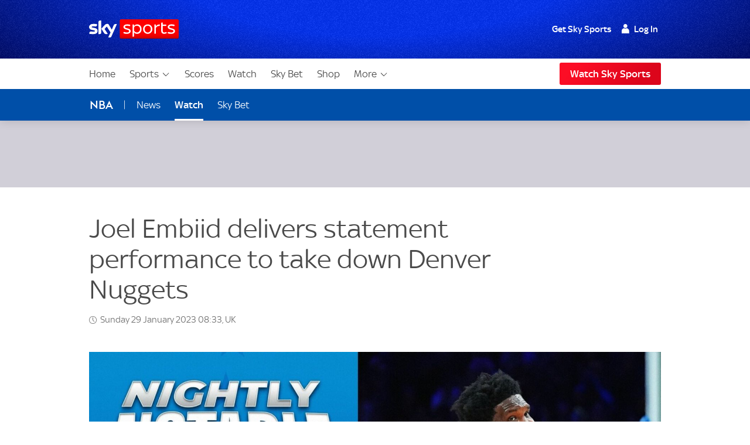

--- FILE ---
content_type: text/css
request_url: https://www.skysports.com/css/min/site-main-sass-dac92e70c1b62f6a53664a7ead67465d.css
body_size: 89351
content:
.gap-any[class]{--gap-from-px:calc(var(--gap-from)*1px);--gap-to-px:calc(var(--gap-to)*1px);--gap-diff:calc(var(--gap-to) - var(--gap-from));gap:var(--gap-200);gap:clamp(var(--gap-from-px),var(--gap-from-px) + var(--gap-diff) * var(--scaler),var(--gap-to-px))}.gap-0[class]{--gap:0}.gap-100[class]{--gap:var(--gap-100);--collapse:var(--gap-100)}.gap-200[class]{--gap:var(--gap-200);--collapse:var(--gap-200)}.gap-300[class]{--gap:var(--gap-300);--collapse:var(--gap-300)}.gap-350[class]{--gap:var(--gap-350);--collapse:var(--gap-350)}.gap-400[class]{--gap:var(--gap-400);--collapse:var(--gap-400)}.gap-500[class]{--gap:var(--gap-500);--collapse:var(--gap-500)}.gap-600[class]{--gap:var(--gap-600);--collapse:var(--gap-600)}.gap-700[class]{--gap:var(--gap-700);--collapse:var(--gap-700)}.gap-800[class]{--gap:var(--gap-800);--collapse:var(--gap-800)}.gap-900[class]{--gap:var(--gap-900);--collapse:var(--gap-900)}.gap-fixed-100[class]{--gap:var(--gap-fixed-100);--collapse:var(--gap-fixed-100)}.gap-fixed-200[class]{--gap:var(--gap-fixed-200);--collapse:var(--gap-fixed-200)}.gap-fixed-300[class]{--gap:var(--gap-fixed-300);--collapse:var(--gap-fixed-300)}.gap-fixed-350[class]{--gap:var(--gap-fixed-350);--collapse:var(--gap-fixed-350)}.gap-fixed-400[class]{--gap:var(--gap-fixed-400);--collapse:var(--gap-fixed-400)}.gap-fixed-500[class]{--gap:var(--gap-fixed-500);--collapse:var(--gap-fixed-500)}.gap-fixed-600[class]{--gap:var(--gap-fixed-600);--collapse:var(--gap-fixed-600)}.gap-fixed-700[class]{--gap:var(--gap-fixed-700);--collapse:var(--gap-fixed-700)}.gap-fixed-800[class]{--gap:var(--gap-fixed-800);--collapse:var(--gap-fixed-800)}.gap-fixed-900[class]{--gap:var(--gap-fixed-900);--collapse:var(--gap-fixed-900)}.gap-top{margin-top:var(--gap)}.gap-bottom{margin-bottom:var(--gap)}.collapse-top{--collapse:inherit!important;margin-top:calc(var(--collapse)*-1)}.collapse-bottom{--collapse:inherit!important;margin-bottom:calc(var(--collapse)*-1)}:root{--scaler-from:420;--scaler-to:980;--scaler:calc((100vw - var(--scaler-from)*1px)/(var(--scaler-to) - var(--scaler-from)));--s-5:4;--s-10:8;--s-20:12;--s-25:13;--s-50:14;--s-100:16;--s-200:18;--s-300:20;--s-400:22;--s-500:24;--s-600:26;--s-700:28;--s-800:32;--s-900:36;--s-1000:40;--s-1100:48;--s-1200:68;--gap-0:0;--gap-50:max(2px,min(calc(2px + var(--scaler)*2),4px));--gap-100:max(4px,min(calc(4px + var(--scaler)*4),8px));--gap-200:max(8px,min(calc(8px + var(--scaler)*4),12px));--gap-300:max(12px,min(calc(12px + var(--scaler)*4),16px));--gap-350:max(16px,min(calc(16px + var(--scaler)*4),20px));--gap-400:max(18px,min(calc(18px + var(--scaler)*6),24px));--gap-500:max(22px,min(calc(22px + var(--scaler)*10),32px));--gap-600:max(28px,min(calc(28px + var(--scaler)*12),40px));--gap-700:max(36px,min(calc(36px + var(--scaler)*16),52px));--gap-800:max(48px,min(calc(48px + var(--scaler)*24),72px));--gap-900:max(64px,min(calc(64px + var(--scaler)*28),92px));--gap-fixed-100:8px;--gap-fixed-200:12px;--gap-fixed-300:16px;--gap-fixed-350:20px;--gap-fixed-400:24px;--gap-fixed-500:32px;--gap-fixed-600:40px;--gap-fixed-700:52px;--gap-fixed-800:72px;--gap-fixed-900:92px;--display-25:max(13px,min(calc(13px + var(--scaler)*1),14px));--display-50:max(14px,min(calc(14px + var(--scaler)*2),16px));--display-75:max(14px,min(calc(14px + var(--scaler)*4),18px));--display-100:max(16px,min(calc(16px + var(--scaler)*2),18px));--display-200:max(18px,min(calc(18px + var(--scaler)*2),20px));--display-300:max(20px,min(calc(20px + var(--scaler)*2),22px));--display-350:max(20px,min(calc(20px + var(--scaler)*8),28px));--display-400:max(22px,min(calc(22px + var(--scaler)*2),24px));--display-500:max(24px,min(calc(24px + var(--scaler)*6),30px));--display-600:max(26px,min(calc(26px + var(--scaler)*10),36px));--display-700:max(28px,min(calc(28px + var(--scaler)*12),40px));--display-800:max(32px,min(calc(32px + var(--scaler)*16),48px));--display-900:max(36px,min(calc(36px + var(--scaler)*32),68px));--display-fixed-25:13px;--display-fixed-50:14px;--display-fixed-100:16px;--display-fixed-200:18px;--font-brand-1:"Sky Text";--font-brand-2:"Sky Headline";--display-fixed-300:20px;--display-fixed-400:22px;--display-fixed-500:24px;--line-height-50:1.2;--line-height-100:1.25;--line-height-200:1.25;--line-height-300:1.2;--line-height-400:1.2;--line-height-500:1.1;--line-height-600:1.1;--line-height-700:1.1;--line-height-800:1.1;--line-height-900:1;--base-scaler:10px;--base-font-scaler:48px}@media (max-width:900px){:root{--base-scaler:calc(3.3px + 0.75vw);--base-font-scaler:calc(21.2px + 3vw)}}@media (max-width:360px){:root{--base-scaler:6px;--base-font-scaler:32px}}:root{--brand-1:#002672;--brand-3:linear-gradient(#002672,#00043b);--brand-highlight:#3578ff;--shade-0:#fff;--shade-1:#f4f5f7;--shade-2:#e2e2e2;--shade-2-5:#9f9f9f;--shade-3:#707070;--shade-4:#4a4a4a;--shade-4-5:#453f3f;--shade-4-75:#252525;--shade-5:#222;--shade-6:#111;--black-op80:rgba(0,0,0,.8);--black-op60:rgba(0,0,0,.6);--black-op40:rgba(0,0,0,.4);--gradient-radial:radial-gradient(circle at center,#fff 0,#e8e7ed 100%);--gradient-pipe:linear-gradient(90deg,#d7d5dd,#eee 30%,#eee 70%,#d7d5dd);--gradient-linear:linear-gradient(180deg,#f5f5f5,#e3e4e4);--success:#299934;--alert:#ea021a;--live:#ea021a;--live-color:#fff;--breaking:#fde000;--breaking-color:#111;--link-color:#3157a1;--link-color-invert:#2aa2e1;--link-color-on-light:#00369f;--link-color-on-dark:#4fc2ff;--live-bg:linear-gradient(180deg,#e90e10,#bc0000);--breaking-bg:linear-gradient(180deg,#f8eb1f,#f2ca06);--body-bg:var(--gradient-pipe);--article-bg:var(--shade-0);--component-bg:var(--shade-0);--component-bg-transparent:#ffffff00;--component-shade:var(--shade-1);--component-shade-gradient:linear-gradient(180deg,#f5f5f5,#e3e4e4);--component-shade-dark:var(--shade-5);--border-color:var(--shade-2);--border-color-dark:var(--shade-5);--text-color:var(--shade-4);--text-color-invert:var(--shade-0);--text-color-secondary:var(--shade-3);--text-color-tertiary:var(--shade-2-5);--text-color-dark:var(--shade-6);--text-color-light:var(--shade-0);--icon-color:var(--shade-6);--base-shade:255,255,255;--base-shade-invert:0,0,0;--page-canvas:#f8f8f8;--site-canvas: ;--drop-shadow:0 3px 3px rgba(0,0,0,.12);--glow-shadow:0 0 8px rgba(0,0,0,.12);--site-header-shadow:0 1px 15px rgba(0,0,0,.14);--transition-duration-l:0.5s;--space-xs:calc(var(--base-scaler)*1);--space-s:calc(var(--base-scaler)*2);--space-m:calc(var(--base-scaler)*3);--space-l:calc(var(--base-scaler)*4);--space-xl:calc(var(--base-scaler)*6);--site-width:1024px;--site-width-s:480px;--site-width-m:700px;--site-width-amp:600px;--site-width-inner:976px;--component-gap:var(--space-s);--component-padding:var(--space-m);--component-margin:var(--space-l);--group-margin:var(--space-xl);--site-gutter:calc(var(--space-s) + 4px);--z-index-ui:999;--z-index-ads:9999;--z-index-overlays:99999;--branding-sky-text-font:"Sky Text";--branding-sky-headline-font:"Sky Headline","Sky Headline fallback","arial narrow",sans-serif;--base-font-name:"skytext";--base-font-load-setting:"optional";--base-font-size:18px;--font-scale-xl:var(--base-font-scaler);--font-scale-l:calc(var(--base-font-scaler)*1.25/2 + 6px);--font-scale-m:calc(var(--base-font-scaler)*0.35 + 13.2px);--font-scale-s:calc((var(--base-font-scaler))/8 + 16px);--font-scale-xs:calc((var(--base-font-scaler))/8 + 14px);--font-scale-xxs:calc((var(--base-font-scaler) - 10px)/8 + 13.25px);--font-fixed-m:var(--base-font-size);--font-fixed-s:calc(var(--base-font-size) - 2px);--font-fixed-xs:calc(var(--base-font-size) - 4px);--display-1:var(--font-scale-xl);--display-2:var(--font-scale-l);--display-3:var(--font-scale-m);--display-4:var(--font-scale-s);--display-5:var(--font-scale-xs);--display-6:var(--font-scale-xxs);--article-text:var(--font-scale-xs);--component-text:var(--font-scale-xxs);--supporting-text:var(--font-fixed-s);--label-text:var(--font-fixed-xs);--ui-display-in-dark-mode:none;--ui-display-in-light-mode:block}@font-face{font-display:"optional";font-family:Sky Text;src:url(/assets/fonts/sky-regular.woff?r=20181120) format("woff")}@font-face{font-display:"optional";font-family:Sky Text;font-weight:700;src:url(/assets/fonts/sky-medium.woff?r=20181120) format("woff")}@font-face{font-display:"optional";font-family:Sky Headline;font-weight:400;src:url(/assets/fonts/sky-headline-semi-bold.woff) format("woff")}@font-face{font-family:Sky Headline fallback;font-stretch:condensed;font-weight:400;size-adjust:71%;src:local("HelveticaNeue-CondensedBold"),local("Tahoma"),local("Roboto")}@font-face{font-display:"optional";font-family:Sky Display;src:url(/assets/fonts/sky-display-medium.woff) format("woff")}@font-face{font-display:"optional";font-family:Sky Football;font-weight:200;src:url(/assets/fonts/sky-football.woff) format("woff")}@font-face{font-display:"optional";font-family:Sky Premier League;font-weight:200;src:url(/assets/fonts/sky-premier-league.woff) format("woff")}@font-face{font-display:"optional";font-family:Sky Cricket;font-weight:200;src:url(/assets/fonts/sky-cricket.woff) format("woff")}@font-face{font-display:"optional";font-family:The Hundred;font-weight:200;src:url(/assets/fonts/the-hundred-regular.woff) format("woff")}@font-face{font-display:"optional";font-family:Sky F1;font-weight:200;src:url(/assets/fonts/sky-f1.woff) format("woff")}@font-face{font-display:"optional";font-family:Sky Golf;font-weight:200;src:url(/assets/fonts/sky-golf.woff) format("woff")}*{box-sizing:border-box;font-size:100%;margin:0;padding:0}html{font-size:var(--base-font-size);-webkit-font-smoothing:antialiased;-moz-osx-font-smoothing:grayscale;-webkit-text-size-adjust:none;color:var(--text-color);font-family:var(--branding-sky-text-font),sans-serif;scroll-behavior:smooth;word-wrap:break-word;overflow-anchor:none}body[data-body-locked=true]{overflow:hidden;width:100%}img{border:0;max-width:100%;opacity:1}a,svg{color:inherit;fill:inherit;text-decoration:none}@media (hover:none){a[href]:hover{text-decoration:none}}:focus{outline-offset:-2px}ul{list-style:none}:root{--brand-1:#003cdf;--brand-2:#ea021a;--brand-3:linear-gradient(122deg,#1553ff 13.77%,#0f33d5 81.69%);--brand-4:linear-gradient(var(--brand-2),#d42321);--brand-5:linear-gradient(#fff,#dbddec);--link-color:var(--brand-1);--link-color-on-light:var(--link-color);--link-color-faded-hover:#003cdf14;--live-bg:linear-gradient(132deg,#fc0d25 15.22%,#dc051b 80.27%);--site-header-z-index:99992;--site-header-sub-nav-underline-color-override:currentColor;--ui-advert-shaded-bg:#d1cfd8;--sports-branding-transfer-center-primary:#272728;--sports-branding-transfer-center-secondary:#f9db28;--sports-branding-transfer-center-color:#fff;--sports-branding-skysports-primary:var(--brand-1);--sports-branding-skysports-color:#fff;--sports-branding-skysports-font:"Sky Display";--sports-branding-skysports-light-primary:#fff;--sports-branding-skysports-light-color:inherit;--sports-branding-skysports-light-font:"Sky Display";--sports-branding-boxing-primary:#fff;--sports-branding-boxing-color:#4a4a4a;--sports-branding-cricket-primary:#053d70;--sports-branding-cricket-a11y:#037eab;--sports-branding-cricket-gradient:linear-gradient(139.73deg,#037eab 16.77%,#124e7e 82.66%);--sports-branding-cricket-color:#fff;--sports-branding-cricket-font:"Sky Cricket";--sports-branding-cricket-the-hundred-primary:#000;--sports-branding-cricket-the-hundred-secondary:#ff0082;--sports-branding-cricket-the-hundred-color:#fff;--sports-branding-cricket-the-hundred-font:"The Hundred";--sports-branding-darts-primary:#e00c14;--sports-branding-darts-color:#fff;--sports-branding-f1-primary:#e20613;--sports-branding-f1-color:#fff;--sports-branding-f1-font:"Sky F1";--sports-branding-football-primary:#cc0f13;--sports-branding-football-primary-gradient:linear-gradient(-192deg,#cd2529,#be2022 48.5%,#b70709 49%,#a00000);--sports-branding-football-color:#fff;--sports-branding-football-font:"Sky Football";--sports-branding-football-pl-primary:#030c7e;--sports-branding-football-pl-gradient:linear-gradient(-192deg,#1d238a,#222677 48.5%,#090f68 49%,#0e1151);--sports-branding-football-pl-color:#fff;--sports-branding-football-pl-font:"Sky Premier League";--sports-branding-premier-league-primary:var(--sports-branding-football-pl-primary);--sports-branding-premier-league-gradient:var(--sports-branding-football-pl-gradient);--sports-branding-premier-league-color:var(--sports-branding-football-pl-color);--sports-branding-premier-league-font:var(--sports-branding-football-pl-font);--sports-branding-football-wsl-primary:#4a386f;--sports-branding-football-wsl-secondary:#1e1034;--sports-branding-football-wsl-primary-gradient:linear-gradient(var(--sports-branding-football-wsl-primary),var(--sports-branding-football-wsl-secondary));--sports-branding-football-womens-super-league-primary:var(--sports-branding-football-wsl-primary);--sports-branding-football-womens-super-league-secondary:var(--sports-branding-football-wsl-secondary);--sports-branding-football-womens-super-league-primary-gradient:var(--sports-branding-football-wsl-primary-gradient);--sports-branding-gaa-primary:#0c5177;--sports-branding-gaa-color:#fff;--sports-branding-golf-primary:#00472e;--sports-branding-golf-color:#fff;--sports-branding-golf-font:"Sky Golf";--sports-branding-horseracing-primary:#006270;--sports-branding-horseracing-color:#fff;--sports-branding-horseracing-alt-primary:#014350;--sports-branding-horseracing-alt-secondary:#005763;--sports-branding-horseracing-alt-color:#fff;--sports-branding-nba-primary:#004fa8;--sports-branding-nba-color:#fff;--sports-branding-netball-primary:#622482;--sports-branding-netball-color:#fff;--sports-branding-nfl-primary:#273271;--sports-branding-nfl-color:#fff;--sports-branding-rugby-league-primary:#d3181c;--sports-branding-rugby-league-color:#fff;--sports-branding-rugby-union-primary:#063b80;--sports-branding-rugby-union-color:#fff;--sports-branding-tennis-primary:#2c52aa;--sports-branding-tennis-color:#fff;--sports-branding-watch-primary:linear-gradient(132.4deg,#0035c5 15.22%,#002a91 80.27%);--sports-branding-watch-color:#fff;--sports-branding-watch-nav-button:linear-gradient(122.49deg,#1553ff 13.77%,#003cdf 81.69%);--sports-branding-wwe-primary:#000;--sports-branding-wwe-color:#fff;--sports-branding-pundits-page:linear-gradient(0deg,rgba(0,0,0,.2),rgba(0,0,0,.2)),#003cdf}@media (max-width:939px){.sdc-article-gallery,.sdc-article-image[class][class]:not(.sdc-article-image--full-bleed),.sdc-article-video:not(.sdc-article-video--full-bleed),.sdc-site-video,.sdc-site-view-manager,.site-wrap-basic{margin-left:auto!important;margin-right:auto!important;max-width:var(--site-width-inner);padding-left:0!important;padding-right:0!important;width:100%}}@media (min-width:940px){.sdc-article-gallery,.sdc-article-image[class][class]:not(.sdc-article-image--full-bleed),.sdc-article-video:not(.sdc-article-video--full-bleed),.sdc-site-video,.sdc-site-view-manager,.site-wrap-basic{padding-left:0!important;padding-right:0!important}}.around-sky-wrap[class],.sdc-article-header__wrap,.sdc-article-tags[class]:not(.sdc-article-tags--lozenge),.sdc-interactive-super6__footer-inner,.sdc-interactive-super6__intro-inner,.sdc-interactive-super6__matches-list,.sdc-site-au--sponsor-position-container,.sdc-site-breaking-news__body,.sdc-site-carousel,.sdc-site-concertina-block,.sdc-site-countdown-timer__inner[class],.sdc-site-directory__inner,.sdc-site-error-page-container,.sdc-site-filter__inner,.sdc-site-fixres-wrap,.sdc-site-footer__inner,.sdc-site-hero__inner[class],.sdc-site-last-games:not(.no-skin),.sdc-site-listing-details-wrap,.sdc-site-localnav__inner,.sdc-site-login-panel__inner,.sdc-site-match-header__wrapper,.sdc-site-message--box[class],.sdc-site-nba-carousel,.sdc-site-opta-widget:not(.sdc-article-widget),.sdc-site-outbrain--AR_3,.sdc-site-outbrain--AR_4,.sdc-site-promo-panel__inner,.sdc-site-racing-card:not(.no-skin) .sdc-site-racing-card__inner:not(.no-skin),.sdc-site-racing-fastresults__inner,.sdc-site-racing-header__inner,.sdc-site-racing-profile:not(.no-skin) .sdc-site-racing-profile__inner,.sdc-site-racing-status__inner,.sdc-site-select-nav__group,.sdc-site-simple-text:not(.no-skin) .sdc-site-simple-text__inner:not(.no-skin),.sdc-site-tabs__inner,.sdc-site-team-formations,.site-footer__body,.site-wrap,.ui-sitewide-component-header__wrapper--h1,.ui-sitewide-component-header__wrapper--h2,.ui-sitewide-component-header__wrapper--h3,.ui-sitewide-component-header__wrapper--h4,.ui-sitewide-component-header__wrapper--h5,:not(.sdc-site-error-page-container)>.sdc-site-error-page{margin-left:auto;margin-right:auto;max-width:var(--site-width)}.sdc-article-body__progress-bar,.sdc-article-header__wrap,.sdc-article-tags[class]:not(.sdc-article-tags--lozenge),.sdc-interactive-super6__footer-inner,.sdc-interactive-super6__intro-inner,.sdc-interactive-super6__matches-list,.sdc-site-au--sponsor-position-container,.sdc-site-author-header-width-limiter[class],.sdc-site-breaking-news__body,.sdc-site-carousel,.sdc-site-concertina-block,.sdc-site-countdown-timer__inner[class],.sdc-site-directory__inner,.sdc-site-error-page-container,.sdc-site-filter__inner,.sdc-site-fixres-wrap,.sdc-site-footer__inner,.sdc-site-hero__inner[class],.sdc-site-last-games:not(.no-skin),.sdc-site-listing-details-wrap,.sdc-site-localnav__inner,.sdc-site-login-panel__inner,.sdc-site-match-header__wrapper,.sdc-site-message--box[class],.sdc-site-nba-carousel,.sdc-site-opta-widget:not(.sdc-article-widget),.sdc-site-outbrain--AR_3,.sdc-site-outbrain--AR_4,.sdc-site-promo-panel__inner,.sdc-site-racing-card:not(.no-skin) .sdc-site-racing-card__inner:not(.no-skin),.sdc-site-racing-fastresults__inner,.sdc-site-racing-header__inner,.sdc-site-racing-profile:not(.no-skin) .sdc-site-racing-profile__inner,.sdc-site-racing-status__inner,.sdc-site-select-nav__group,.sdc-site-simple-text:not(.no-skin) .sdc-site-simple-text__inner:not(.no-skin),.sdc-site-tabs__inner,.sdc-site-team-formations,.section-wrap__article-column,.site-footer__body,.site-wrap-padding,.ui-sitewide-component-header__wrapper--h1,.ui-sitewide-component-header__wrapper--h2,.ui-sitewide-component-header__wrapper--h3,.ui-sitewide-component-header__wrapper--h4,.ui-sitewide-component-header__wrapper--h5,:not(.sdc-site-error-page-container)>.sdc-site-error-page{padding-left:var(--site-gutter);padding-right:var(--site-gutter)}.site-indent[class]{padding-left:var(--component-padding);padding-right:var(--component-padding)}.around-sky-wrap[class],.sdc-article-header__title[class]+.sdc-article-header__sub-title[class],.sdc-site-directory__section[class],.sdc-site-fixres-wrap,.sdc-site-listing-details-wrap,.sdc-site-message--box[class],.sdc-site-opta-widget:not(.sdc-article-widget),.sdc-site-team-formations,.site-component-vertical-margin{margin-bottom:var(--component-margin)}.blackjack-sdc-digrev-header~.sdc-site-promo-panel,.sdc-site-au--full-bleed+.leaderboard-spacer+.sdc-article-header,.sdc-site-au--full-bleed+.sdc-article-header,.sdc-site-au--full-bleed+.sdc-site-hero,.sdc-site-layout-sticky-region+.sdc-site-hero,.sdc-site-layout-sticky-region__ghost+.sdc-article-header--feature,.sdc-site-localnav+.sdc-site-au--full-bleed,.sdc-site-localnav+.sdc-site-layout-sticky-region,.site-component-vertical-margin-negative{margin-top:calc(var(--component-margin)*-1)}.sdc-site-carousel,.sdc-site-concertina-block__wrap,.sdc-site-last-games:not(.no-skin),.site-component-vertical-margin-l{margin-bottom:var(--group-margin)}.sdc-article-tags[class]:not(.sdc-article-tags--lozenge),.sdc-site-au__takeover,.sdc-site-concertina-block,.sdc-site-racing-header,.sdc-site-racing-header~div,.sdc-site-select-nav__group,.sdc-site-select-nav__group>div,.site-component-vertical-margin-s{margin-bottom:var(--component-gap)}.section-wrap{background:var(--article-bg);color:var(--text-color)}.section-wrap>.around-sky-wrap[class]:last-child,.section-wrap>.sdc-article-header__title[class]+.sdc-article-header__sub-title[class]:last-child,.section-wrap>.sdc-site-directory__section[class]:last-child,.section-wrap>.sdc-site-fixres-wrap:last-child,.section-wrap>.sdc-site-listing-details-wrap:last-child,.section-wrap>.sdc-site-message--box[class]:last-child,.section-wrap>.sdc-site-opta-widget:last-child:not(.sdc-article-widget),.section-wrap>.sdc-site-team-formations:last-child,.section-wrap>.site-component-vertical-margin:last-child{margin-bottom:0;padding-bottom:var(--component-margin)}.section-wrap--padding{padding:var(--component-margin) 0}.section-wrap--shade{padding:var(--group-margin) 0}.section-wrap__article-column .ui-sitewide-component-header__body{padding:0}@media (max-width:480px){.sdc-site-breaking-news__body,.sdc-site-carousel,.sdc-site-concertina-block,.sdc-site-directory__inner,.sdc-site-fixres-wrap,.sdc-site-last-games:not(.no-skin),.sdc-site-listing-details-wrap,.sdc-site-message--box[class],.sdc-site-nba-carousel,.sdc-site-opta-widget:not(.sdc-article-widget),.sdc-site-racing-card:not(.no-skin) .sdc-site-racing-card__inner:not(.no-skin),.sdc-site-racing-card:not(.no-skin) .sdc-site-tiles__inner.sdc-site-racing-card__inner:not(.no-skin),.sdc-site-racing-fastresults__inner,.sdc-site-racing-profile:not(.no-skin) .sdc-site-racing-profile__inner,.sdc-site-racing-profile:not(.no-skin) .sdc-site-tiles__inner.sdc-site-racing-profile__inner,.sdc-site-racing-status__inner,.sdc-site-simple-text:not(.no-skin) .sdc-site-simple-text__inner:not(.no-skin),.sdc-site-simple-text:not(.no-skin) .sdc-site-tiles__inner.sdc-site-simple-text__inner:not(.no-skin),.sdc-site-team-formations,.sdc-site-tiles__inner.around-sky-wrap[class],.sdc-site-tiles__inner.sdc-article-header__wrap,.sdc-site-tiles__inner.sdc-article-tags[class]:not(.sdc-article-tags--lozenge),.sdc-site-tiles__inner.sdc-interactive-super6__footer-inner,.sdc-site-tiles__inner.sdc-interactive-super6__intro-inner,.sdc-site-tiles__inner.sdc-interactive-super6__matches-list,.sdc-site-tiles__inner.sdc-site-au--sponsor-position-container,.sdc-site-tiles__inner.sdc-site-breaking-news__body,.sdc-site-tiles__inner.sdc-site-carousel,.sdc-site-tiles__inner.sdc-site-concertina-block,.sdc-site-tiles__inner.sdc-site-countdown-timer__inner[class],.sdc-site-tiles__inner.sdc-site-directory__inner,.sdc-site-tiles__inner.sdc-site-error-page-container,.sdc-site-tiles__inner.sdc-site-filter__inner,.sdc-site-tiles__inner.sdc-site-fixres-wrap,.sdc-site-tiles__inner.sdc-site-footer__inner,.sdc-site-tiles__inner.sdc-site-hero__inner[class],.sdc-site-tiles__inner.sdc-site-last-games:not(.no-skin),.sdc-site-tiles__inner.sdc-site-listing-details-wrap,.sdc-site-tiles__inner.sdc-site-localnav__inner,.sdc-site-tiles__inner.sdc-site-login-panel__inner,.sdc-site-tiles__inner.sdc-site-match-header__wrapper,.sdc-site-tiles__inner.sdc-site-message--box[class],.sdc-site-tiles__inner.sdc-site-nba-carousel,.sdc-site-tiles__inner.sdc-site-opta-widget:not(.sdc-article-widget),.sdc-site-tiles__inner.sdc-site-outbrain--AR_3,.sdc-site-tiles__inner.sdc-site-outbrain--AR_4,.sdc-site-tiles__inner.sdc-site-promo-panel__inner,.sdc-site-tiles__inner.sdc-site-racing-fastresults__inner,.sdc-site-tiles__inner.sdc-site-racing-header__inner,.sdc-site-tiles__inner.sdc-site-racing-status__inner,.sdc-site-tiles__inner.sdc-site-select-nav__group,.sdc-site-tiles__inner.sdc-site-tabs__inner,.sdc-site-tiles__inner.sdc-site-team-formations,.sdc-site-tiles__inner.site-footer__body,.sdc-site-tiles__inner.ui-sitewide-component-header__wrapper--h1,.sdc-site-tiles__inner.ui-sitewide-component-header__wrapper--h2,.sdc-site-tiles__inner.ui-sitewide-component-header__wrapper--h3,.sdc-site-tiles__inner.ui-sitewide-component-header__wrapper--h4,.sdc-site-tiles__inner.ui-sitewide-component-header__wrapper--h5,.site-wrap--mobile-edge,.site-wrap.sdc-site-tiles__inner,:not(.sdc-site-error-page-container)>.sdc-site-tiles__inner.sdc-site-error-page{padding-left:0;padding-right:0}.site-indent--mobile-only[class]{padding-left:var(--component-padding);padding-right:var(--component-padding)}}.glints-box:not(.noskin),.sdc-site-commercial-features,.sdc-site-concertina-block__inner,.sdc-site-directory__section[class],.sdc-site-feature-tile[class],.sdc-site-filter__body-content,.sdc-site-fixres-box,.sdc-site-last-games:not(.no-skin) .sdc-site-last-games__inner,.sdc-site-listing-details-box,.sdc-site-live-on-sky:not(.sdc-article-widget),.sdc-site-match-header:not([data-skin]) .sdc-site-match-header__body,.sdc-site-match-header[data-skin=championsleague] .sdc-site-match-header__body[class],.sdc-site-match-header__body,.sdc-site-message--box[class] .sdc-site-message__body,.sdc-site-opta-widget:not(.sdc-article-widget) .Opta[class],.sdc-site-opta-widget:not(.sdc-article-widget) .opta-widget-container[class],.sdc-site-pundits,.sdc-site-racing-card:not(.no-skin) .sdc-site-racing-card__body[class],.sdc-site-racing-fastresults__item,.sdc-site-racing-header__body:not(.noskin),.sdc-site-racing-profile:not(.no-skin) .sdc-site-racing-profile__body,.sdc-site-racing-status__body,.sdc-site-simple-text:not(.no-skin) .sdc-site-simple-text__body[class],.sdc-site-team-formations__wrap,.sdc-site-tournament-promo__inner{background-clip:padding-box;background-color:var(--component-bg);border:5px solid hsla(0,0%,100%,.15);position:relative}.glints-box:not(.noskin):before,.sdc-site-commercial-features:before,.sdc-site-concertina-block__inner:before,.sdc-site-directory__section[class]:before,.sdc-site-feature-tile[class]:before,.sdc-site-filter__body-content:before,.sdc-site-fixres-box:before,.sdc-site-last-games:not(.no-skin) .sdc-site-last-games__inner:before,.sdc-site-listing-details-box:before,.sdc-site-live-on-sky:not(.sdc-article-widget):before,.sdc-site-match-header:not([data-skin]) .sdc-site-match-header__body:before,.sdc-site-match-header[data-skin=championsleague] .sdc-site-match-header__body[class]:before,.sdc-site-match-header__body:before,.sdc-site-message--box[class] .sdc-site-message__body:before,.sdc-site-opta-widget:not(.sdc-article-widget) .Opta[class]:before,.sdc-site-opta-widget:not(.sdc-article-widget) .opta-widget-container[class]:before,.sdc-site-pundits:before,.sdc-site-racing-card:not(.no-skin) .sdc-site-racing-card__body[class]:before,.sdc-site-racing-fastresults__item:before,.sdc-site-racing-header__body:not(.noskin):before,.sdc-site-racing-profile:not(.no-skin) .sdc-site-racing-profile__body:before,.sdc-site-racing-status__body:before,.sdc-site-simple-text:not(.no-skin) .sdc-site-simple-text__body[class]:before,.sdc-site-team-formations__wrap:before,.sdc-site-tournament-promo__inner:before{border:1px solid hsla(0,0%,100%,0);bottom:-5px;box-shadow:0 2px 7px rgba(0,0,0,.15);content:"";left:-5px;pointer-events:none;position:absolute;right:-5px;top:-5px}.glints-box-hover:after,.sdc-site-feature-tile[class]:after,.sdc-site-live-on-sky:not(.sdc-article-widget):after,.sdc-site-pundits:after,.sdc-site-tournament-promo__inner:after{background-image:radial-gradient(hsla(0,0%,100%,.8) 15%,hsla(0,0%,100%,.15) 38%,hsla(0,0%,100%,0) 50%),radial-gradient(hsla(0,0%,100%,.8) 15%,hsla(0,0%,100%,.15) 38%,hsla(0,0%,100%,0) 50%),radial-gradient(hsla(0,0%,100%,.8) 15%,hsla(0,0%,100%,.35) 35%,hsla(0,0%,100%,.15) 40%,hsla(0,0%,100%,0) 50%),radial-gradient(hsla(0,0%,100%,.8) 15%,hsla(0,0%,100%,.35) 35%,hsla(0,0%,100%,.15) 40%,hsla(0,0%,100%,0) 50%);background-position:left -120px top 6px,right -120px bottom 5px,left 0 top -1px,right 0 bottom -2px;background-repeat:no-repeat;background-size:300px 14px,300px 14px,60px 28px,60px 28px;bottom:-15px;content:"";left:-5px;opacity:0;pointer-events:none;position:absolute;right:-5px;top:-15px;transition:background-position .5s ease-out,opacity .5s ease-out;will-change:background-position,opacity}.glints-box-hover:hover:after,.sdc-site-feature-tile[class]:hover:after,.sdc-site-live-on-sky:hover:not(.sdc-article-widget):after,.sdc-site-pundits:hover:after,.sdc-site-tournament-promo__inner:hover:after{background-position:left calc(100% + 67px) top 6px,right calc(100% + 67px) bottom 5px,left calc(100% - 50px) top -1px,right calc(100% - 50px) bottom -1px;opacity:.9}.glints-wings,.sdc-site-match-header[data-skin=football] .sdc-site-match-header__body,.sdc-site-match-header[data-skin=premierleague] .sdc-site-match-header__body{background-clip:padding-box;border-bottom:0;border-left:12px solid transparent;border-right:12px solid transparent;border-top:0;box-shadow:none;box-shadow:4px 0 2px rgba(0,0,0,.1),-4px 0 2px rgba(0,0,0,.1);position:relative;transform-style:preserve-3d}@supports (transform-style:preserve-3d){.glints-wings:before,.sdc-site-match-header[data-skin=football] .sdc-site-match-header__body:before,.sdc-site-match-header[data-skin=premierleague] .sdc-site-match-header__body:before{background:hsla(0,0%,100%,.15)}}.glints-wings:before,.sdc-site-match-header[data-skin=football] .sdc-site-match-header__body:before,.sdc-site-match-header[data-skin=premierleague] .sdc-site-match-header__body:before{border-bottom:0;-o-border-image:linear-gradient(180deg,hsla(0,0%,100%,.3),hsla(0,0%,100%,.47) 9%,hsla(0,0%,100%,.57) 26%,hsla(0,0%,100%,.8) 44%,hsla(0,0%,100%,.15)) 1;border-image:linear-gradient(180deg,hsla(0,0%,100%,.3),hsla(0,0%,100%,.47) 9%,hsla(0,0%,100%,.57) 26%,hsla(0,0%,100%,.8) 44%,hsla(0,0%,100%,.15)) 1;border-left:1px solid;border-right:1px solid;border-top:0;box-shadow:none;box-sizing:border-box;content:"";height:100%;left:-12px;position:absolute;top:0;transform:translateZ(-1px);width:calc(100% + 24px)}.glints-wings:after,.sdc-site-match-header[data-skin=football] .sdc-site-match-header__body:after,.sdc-site-match-header[data-skin=premierleague] .sdc-site-match-header__body:after{background:linear-gradient(90deg,rgba(0,0,0,.2),transparent),linear-gradient(90deg,transparent,rgba(0,0,0,.2)),linear-gradient(166deg,hsla(0,0%,100%,.09) 45%,hsla(0,0%,100%,0) 0);background-position:calc(100% - 7px) 0,7px 0,0 0;background-repeat:no-repeat;background-size:5px 100%,5px 100%,100%;content:"";height:100%;left:-12px;position:absolute;top:0;width:calc(100% + 24px)}.glints-wings>*,.sdc-site-match-header[data-skin=football] .sdc-site-match-header__body>*,.sdc-site-match-header[data-skin=premierleague] .sdc-site-match-header__body>*{transform:translateZ(1px)}.glints-wings--right{border-left:0}.glints-wings--right:after,.glints-wings--right:before{left:0;width:calc(100% + 12px)}.glints-wings--right:after{background-size:5px 100%,0 0,100%}@media (pointer:coarse){.glints-box-hover:after,.sdc-site-feature-tile[class]:after,.sdc-site-live-on-sky:not(.sdc-article-widget):after,.sdc-site-pundits:after,.sdc-site-tournament-promo__inner:after{content:none}}@supports (pointer-events:none){.glints-box-hover:after,.sdc-site-feature-tile[class]:after,.sdc-site-live-on-sky:not(.sdc-article-widget):after,.sdc-site-pundits:after,.sdc-site-tournament-promo__inner:after{z-index:5}}.glints-box-padding:not(.noskin),.sdc-site-directory__section[class],.sdc-site-fixres-box,.sdc-site-last-games__inner,.sdc-site-listing-details-box,.sdc-site-message--box[class] .sdc-site-message__body,.sdc-site-opta-widget:not(.sdc-article-widget) .Opta[class],.sdc-site-opta-widget:not(.sdc-article-widget) .opta-widget-container[class]{padding:var(--component-padding)}.sdc-article-body~.sdc-site-share,.sdc-article-gallery~.sdc-site-share,.sdc-article-tags[class]:not(.sdc-article-tags--lozenge),.sdc-article-video~.sdc-site-share,.sdc-site-information-list[class]~.sdc-site-share,.sdc-site-sponsor:not(:first-child),.sdc-site-sponsor:not(:last-child),.sdc-site-view-manager~.sdc-site-share{position:relative}.sdc-article-body~.sdc-site-share:before,.sdc-article-gallery~.sdc-site-share:before,.sdc-article-tags[class]:not(.sdc-article-tags--lozenge):before,.sdc-article-video~.sdc-site-share:before,.sdc-site-information-list[class]~.sdc-site-share:before,.sdc-site-sponsor:not(:first-child):before,.sdc-site-sponsor:not(:last-child):after,.sdc-site-view-manager~.sdc-site-share:before{background-image:linear-gradient(90deg,var(--component-bg),var(--border-color),var(--component-bg));content:"";display:block;height:1px;left:0;pointer-events:none;position:absolute;right:0;z-index:100}.sdc-article-body~.sdc-site-share:before,.sdc-article-gallery~.sdc-site-share:before,.sdc-article-tags[class]:not(.sdc-article-tags--lozenge):before,.sdc-article-video~.sdc-site-share:before,.sdc-site-information-list[class]~.sdc-site-share:before,.sdc-site-sponsor:not(:first-child):before,.sdc-site-view-manager~.sdc-site-share:before{top:0}.sdc-site-sponsor:not(:last-child):after{bottom:0}@media (max-width:480px){.sdc-site-last-games:not(.no-skin) [class].sdc-site-last-games__inner,.sdc-site-message--box[class] [class].sdc-site-message__body,.sdc-site-opta-widget:not(.sdc-article-widget) [class].Opta,.sdc-site-opta-widget:not(.sdc-article-widget) [class].opta-widget-container,.sdc-site-racing-card:not(.no-skin) [class].sdc-site-racing-card__body,.sdc-site-racing-profile:not(.no-skin) [class].sdc-site-racing-profile__body,.sdc-site-simple-text:not(.no-skin) [class].sdc-site-simple-text__body,[class].glints-box--mobile-edge:not(.noskin),[class].sdc-site-concertina-block__inner,[class].sdc-site-directory__section,[class].sdc-site-feature-tile,[class].sdc-site-fixres-box,[class].sdc-site-listing-details-box,[class].sdc-site-live-on-sky:not(.sdc-article-widget),[class].sdc-site-pundits,[class].sdc-site-racing-fastresults__item,[class].sdc-site-racing-status__body,[class].sdc-site-team-formations__wrap,[class].sdc-site-tournament-promo__inner{background-image:none;border:0;box-shadow:0 0 3px rgba(0,0,0,.15)}.glints-box--mobile-edge[class]:not(.noskin):after,.glints-box--mobile-edge[class]:not(.noskin):before,.sdc-site-concertina-block__inner:after,.sdc-site-concertina-block__inner:before,.sdc-site-directory__section[class]:after,.sdc-site-directory__section[class]:before,.sdc-site-feature-tile[class]:after,.sdc-site-feature-tile[class]:before,.sdc-site-fixres-box:after,.sdc-site-fixres-box:before,.sdc-site-last-games:not(.no-skin) .sdc-site-last-games__inner:after,.sdc-site-last-games:not(.no-skin) .sdc-site-last-games__inner:before,.sdc-site-listing-details-box:after,.sdc-site-listing-details-box:before,.sdc-site-live-on-sky:not(.sdc-article-widget):after,.sdc-site-live-on-sky:not(.sdc-article-widget):before,.sdc-site-message--box[class] .sdc-site-message__body:after,.sdc-site-message--box[class] .sdc-site-message__body:before,.sdc-site-opta-widget:not(.sdc-article-widget) .Opta[class]:after,.sdc-site-opta-widget:not(.sdc-article-widget) .Opta[class]:before,.sdc-site-opta-widget:not(.sdc-article-widget) .opta-widget-container[class]:after,.sdc-site-opta-widget:not(.sdc-article-widget) .opta-widget-container[class]:before,.sdc-site-pundits:after,.sdc-site-pundits:before,.sdc-site-racing-card:not(.no-skin) .sdc-site-racing-card__body[class]:after,.sdc-site-racing-card:not(.no-skin) .sdc-site-racing-card__body[class]:before,.sdc-site-racing-fastresults__item:after,.sdc-site-racing-fastresults__item:before,.sdc-site-racing-profile:not(.no-skin) .sdc-site-racing-profile__body:after,.sdc-site-racing-profile:not(.no-skin) .sdc-site-racing-profile__body:before,.sdc-site-racing-status__body:after,.sdc-site-racing-status__body:before,.sdc-site-simple-text:not(.no-skin) .sdc-site-simple-text__body[class]:after,.sdc-site-simple-text:not(.no-skin) .sdc-site-simple-text__body[class]:before,.sdc-site-team-formations__wrap:after,.sdc-site-team-formations__wrap:before,.sdc-site-tournament-promo__inner:after,.sdc-site-tournament-promo__inner:before{content:none}.sdc-site-hero+.sdc-site-load-more>.sdc-site-tiles[class]{background:var(--component-bg);margin:2vw;padding:.4em 0 1em!important}.sdc-site-hero+.sdc-site-load-more>.sdc-site-tiles[class] .sdc-site-tiles__item{box-shadow:none;margin-bottom:0!important;padding-bottom:.4em!important;padding-top:.4em!important}.glints-wings,.sdc-site-match-header[data-skin=football] .sdc-site-match-header__body,.sdc-site-match-header[data-skin=premierleague] .sdc-site-match-header__body{border-left-width:8px;border-right-width:8px}.glints-wings:before,.sdc-site-match-header[data-skin=football] .sdc-site-match-header__body:before,.sdc-site-match-header[data-skin=premierleague] .sdc-site-match-header__body:before{left:-8px;width:calc(100% + 16px)}.glints-wings:after,.sdc-site-match-header[data-skin=football] .sdc-site-match-header__body:after,.sdc-site-match-header[data-skin=premierleague] .sdc-site-match-header__body:after{background-position:calc(100% - 4px) 0,4px 0,0 0;left:-8px;width:calc(100% + 16px)}.glints-wings--right:after,.glints-wings--right:before{left:0;width:calc(100% + 8px)}}.sdc-site-commercial-features__links,.sdc-site-error-page__link-list,.sdc-site-live-on-sky__links,.sdc-site-match-header__links,.sdc-ui-bullet-list{color:var(--text-color);font-size:16px;list-style:none;padding:0}.sdc-site-commercial-features__links>li:not(:last-of-type),.sdc-site-error-page__link-list>li:not(:last-of-type),.sdc-site-live-on-sky__links>li:not(:last-of-type),.sdc-site-match-header__links>li:not(:last-of-type),.sdc-ui-bullet-list>li:not(:last-of-type){margin-bottom:.25em}.sdc-site-commercial-features__links>li>a,.sdc-site-error-page__link-list>li>a,.sdc-site-live-on-sky__links>li>a,.sdc-site-match-header__links>li>a,.sdc-ui-bullet-list>li>a{color:inherit;display:inline-block;line-height:1;padding:.2em 0;text-decoration:none;vertical-align:middle}.sdc-site-commercial-features__links>li>a:hover,.sdc-site-error-page__link-list>li>a:hover,.sdc-site-live-on-sky__links>li>a:hover,.sdc-site-match-header__links>li>a:hover,.sdc-ui-bullet-list>li>a:hover{background:none;text-decoration:underline}.sdc-site-commercial-features__links>li>a:after,.sdc-site-error-page__link-list>li>a:after,.sdc-site-live-on-sky__links>li>a:after,.sdc-site-match-header__links>li>a:after,.sdc-ui-bullet-list>li>a:after{border-bottom:1px solid;border-right:1px solid;content:"";display:inline-block;height:.35em;margin-left:.25em;opacity:.9;transform:rotate(-45deg) translateY(-1px);width:.35em}.sdc-site-auth-manager [target=_blank]:after,.sdc-site-footer [target=_blank]:after,.sdc-site-header__menu-item-link[target=_blank]:after,.sdc-site-header__subnav-menu-item-link[target=_blank]:after,.sdc-site-localnav [target=_blank]:after,.sdc-ui-external-link:after{background:url([data-uri]) no-repeat;margin-left:.2em;width:.9em}.sdc-site-live-on-sky__category[class],.sdc-ui-label{color:var(--link-color);font-size:15px}.sdc-article-significance[class]{background:var(--brand-1);color:var(--text-color-invert);cursor:default;display:inline-block;font-size:13px;font-weight:700;line-height:1.08;overflow:hidden;padding:2px 4px;text-overflow:ellipsis;text-transform:uppercase;vertical-align:middle;white-space:nowrap}.sdc-article-significance--breaking[class]{background:var(--breaking);color:var(--breaking-color)}.sdc-article-significance--transfer[class]{background:var(--breaking-color);color:var(--breaking)}.sdc-article-significance--sponsored[class]{background:none;color:var(--text-color-secondary)}.sdc-article-significance--live[class]{background:var(--live);color:var(--text-color-invert)}.u-hide-visually:not(:focus):not(:active){clip:rect(0 0 0 0);clip-path:inset(50%);height:1px;overflow:hidden;position:absolute;white-space:nowrap;width:1px}.u-live-dot{display:flex;gap:.25em;overflow:hidden}.u-live-dot:before{background-color:var(--live);border-radius:50%;content:"";height:.5em;width:.5em}@media screen and (min-width:1000px){.smartfeed-ad-mobile{display:none}}@media screen and (min-width:0px) and (max-width:999px){.smartfeed-ad-desktop{display:none}}.around-sky-wrap[class]{padding-left:25px}.around-sky-wrap[class] .sdc-site-tiles__item[class]{margin-left:0;margin-right:0}.around-sky-wrap[class] .ui-sitewide-component-header__body{padding-left:0;padding-right:0}.around-sky-wrap[class] .sdc-site-tile__figure[class]{margin:0}@media (min-width:860px){.around-sky-wrap[class] .sdc-site-tile{width:100%}.around-sky-wrap[class] .sdc-site-tile__image,.around-sky-wrap[class] .sdc-site-tile__image-wrap{height:100%}.around-sky-wrap[class] .sdc-site-tile__image{left:50%;max-width:unset;transform:translateX(-50%);width:auto}.around-sky-wrap[class] .sdc-site-tile--has-link:hover .sdc-site-tile__image{transform:translateX(-50%) scale(1.05)}}@media (max-width:500px){.around-sky-wrap[class]{padding-right:25px}}.mobile-article-embed{padding-bottom:2rem}.mobile-article-embed .sdc-article-body,.mobile-article-embed .sdc-article-header__wrap[class],.mobile-article-embed .sdc-article-liveblog,.mobile-article-embed .sdc-site-information-list[class],.mobile-article-embed .section-wrap__article-column[class],.mobile-article-embed .ui-liveblog{margin:0;max-width:100%!important;padding:0}.mobile-article-embed .sdc-article-header[class]{padding-bottom:0}.sdc-article-header__wrap[class]{max-width:976px!important}.sdc-article-header__sub-title[class],.sdc-article-header__title[class]{max-width:800px}.sdc-article-image__caption-text[class][class]{max-width:100%!important}@media (min-width:940px){.sdc-site-layout .sdc-article-quote--with-image[class]{margin-left:24px;margin-right:24px}}.sdc-article-gallery__control--next:after,.sdc-article-gallery__control--prev:after{background-position:50%;background-repeat:no-repeat;background-size:99%;content:"";display:inline-block;height:28px;position:relative;vertical-align:middle;width:14px}.sdc-article-gallery__control--prev:after{background-image:url([data-uri])}.sdc-article-gallery__control--next:after{background-image:url([data-uri])}.sdc-interactive-golfnow{border-top:1px solid #dcdcdc;margin-top:var(--component-margin);padding:var(--space-m);padding-bottom:unset}.sdc-interactive-selector__selector-body{position:relative!important;z-index:1!important}.sdc-interactive-super6{background-color:#fff;padding-bottom:3em;padding-top:2em}@media (min-width:801px){.sdc-interactive-super6+.sdc-site-promo-panel .sdc-site-promo-panel__inner{grid-template-columns:1fr 1fr}.sdc-interactive-super6+.sdc-site-promo-panel .sdc-site-promo-panel__body{order:1}.sdc-interactive-super6+.sdc-site-promo-panel .sdc-site-promo-panel__figure{order:2}}.sdc-site-carousel--on-now,.sdc-site-carousel--sports-rail{align-items:center;background-color:var(--carousel-background);display:flex;width:var(--site-width)}.sdc-site-carousel--on-now .sdc-site-carousel__wrap,.sdc-site-carousel--sports-rail .sdc-site-carousel__wrap{background:none;box-shadow:none;padding:0}.sdc-site-carousel--on-now .sdc-site-carousel__rail-wrap,.sdc-site-carousel--sports-rail .sdc-site-carousel__rail-wrap{margin-top:0}.sdc-site-carousel--on-now .sdc-site-carousel__rail,.sdc-site-carousel--sports-rail .sdc-site-carousel__rail{align-items:center;display:flex;flex-direction:row;flex-wrap:nowrap;justify-content:flex-start;max-width:calc(var(--site-width-inner) + 5px);position:relative;scroll-behavior:smooth;scroll-snap-type:x proximity;width:var(--site-width-inner);-webkit-overflow-scrolling:touch;scrollbar-width:thin;-ms-overflow-style:none;scroll-snap-destination:0 100%;height:21rem;overflow-y:hidden}.sdc-site-carousel--on-now .sdc-site-carousel__rail{gap:19px}.sdc-site-carousel--sports-rail .sdc-site-carousel__rail{gap:18px}.sdc-site-carousel--on-now .sdc-site-carousel__title-wrap,.sdc-site-carousel--sports-rail .sdc-site-carousel__title-wrap{align-items:baseline;display:flex;justify-content:space-between}.sdc-site-carousel--on-now .sdc-site-carousel__view-all,.sdc-site-carousel--sports-rail .sdc-site-carousel__view-all{color:var(--link-color);font-weight:700}.sdc-site-carousel--on-now span.ui-tile-programme__headline-text{display:-webkit-box;-webkit-line-clamp:2;overflow:hidden;white-space:normal;width:100%;-webkit-box-orient:vertical}.sdc-site-carousel--on-now .sdc-site-carousel__title,.sdc-site-carousel--sports-rail .sdc-site-carousel__title{align-items:baseline;color:var(--text-color);display:flex;font-size:var(--display-3);font-style:normal;font-weight:400;line-height:var(--line-height-500);width:auto}.sdc-site-carousel--sports-rail .sdc-site-carousel__rail-item .sdc-site-tile--has-link:hover .sdc-site-tile__body{color:var(--text-color)}.sdc-site-carousel--sports-rail .sdc-site-carousel__nav{border-bottom:2px solid transparent;color:var(--text-color)}.sdc-site-carousel--sports-rail .sdc-site-carousel__selected{border-bottom:2px solid #000}.sdc-site-carousel--sports-rail .sdc-site-carousel__nav-wrap{margin-left:0}.sdc-site-carousel--sports-rail button.sdc-site-carousel__direction-nav{top:56%}.sdc-site-carousel--on-now button.sdc-site-carousel__direction-nav{top:58%}.sdc-site-carousel--on-now button.sdc-site-carousel__direction-nav,.sdc-site-carousel--sports-rail button.sdc-site-carousel__direction-nav{-webkit-appearance:none;-moz-appearance:none;appearance:none;background:var(--sports-branding-watch-nav-button);border:0 initial;border-color:initial;-o-border-image:initial;border-image:initial;border-radius:var(--space-l) 0 0 var(--space-l);box-shadow:var(--drop-shadow);color:#fff;cursor:pointer;height:2.5rem;position:absolute;width:2.2rem;z-index:10}.sdc-site-carousel--on-now .sdc-site-carousel__direction-nav[disabled],.sdc-site-carousel--sports-rail .sdc-site-carousel__direction-nav[disabled]{pointer-events:none}.sdc-site-carousel--on-now .sdc-site-carousel__direction-nav{top:60%}.sdc-site-carousel--on-now .sdc-site-carousel__direction-nav--left,.sdc-site-carousel--sports-rail .sdc-site-carousel__direction-nav--left{left:0}.arrow--on-now,.arrow--sports-rail{border:solid #fff;border-width:0 1px 1px 0;display:inline-block;padding:5px}.left,.right{transform:rotate(-45deg);-webkit-transform:rotate(-45deg)}.sdc-site-carousel--sports-rail .sdc-site-tiles__item{aspect-ratio:17/18;box-shadow:1px 1px 20px 0 rgba(0,0,0,.15),1px 1px 0 0 hsla(0,0%,47%,.05);margin-left:1px;width:var(--tile-width);--tile-width:calc((var(--site-width-inner) - (var(--space-s)*2))/3);--tile-width-mobile:calc((var(--site-width-inner) - (var(--space-xl)*2))/3)}.sdc-site-carousel--sports-rail .sdc-site-tiles__item:hover{color:var(--text-color)}.sdc-site-carousel--sports-rail div.sdc-site-tile--has-link .sdc-site-tile__image{height:100%;min-height:1px;-o-object-fit:cover;object-fit:cover;position:absolute;transition:transform var(--transition-duration-l);width:100%;will-change:transform}.sdc-site-carousel--sports-rail div.sdc-site-tile--has-link:hover .sdc-site-tile__image{transform:scale(1.1)}.sdc-site-carousel--sports-rail .sdc-site-tile__headline-text,.sdc-site-carousel--sports-rail .sdc-site-tile__snippet{color:var(--black-op60);display:-webkit-box;-webkit-line-clamp:3;overflow:hidden;white-space:normal;width:100%;-webkit-box-orient:vertical}.sdc-site-carousel--sports-rail .sdc-site-tile--has-link .sdc-site-tile__body .sdc-site-tile__headline:after{background:var(--glass-treatment);transition:opacity var(--transition-duration-l)}.sdc-site-carousel--sports-rail a.sdc-site-tile__tag-link:hover{color:var(--text-color)}@media (min-width:900px) and (max-width:960px){.sdc-site-carousel--on-now,.sdc-site-carousel--sports-rail{margin-left:var(--space-m);padding-left:0;padding-right:0;width:100%}.sdc-site-carousel--on-now .sdc-site-carousel__rail,.sdc-site-carousel--sports-rail .sdc-site-carousel__rail{height:auto;width:100%}.sdc-site-carousel--on-now .glints-box:not(.noskin),.sdc-site-carousel--on-now .sdc-site-racing-header__body:not(.noskin),.sdc-site-carousel--sports-rail .glints-box:not(.noskin),.sdc-site-carousel--sports-rail .sdc-site-racing-header__body:not(.noskin){background-clip:unset;border:none}.sdc-site-carousel--on-now .glints-box:not(.noskin):before,.sdc-site-carousel--on-now .sdc-site-racing-header__body:not(.noskin):before,.sdc-site-carousel--sports-rail .glints-box:not(.noskin):before,.sdc-site-carousel--sports-rail .sdc-site-racing-header__body:not(.noskin):before{box-shadow:none}.sdc-site-carousel--on-now .sdc-site-carousel__direction-nav,.sdc-site-carousel--sports-rail .sdc-site-carousel__direction-nav{display:none}.sdc-site-carousel--sports-rail .sdc-site-tile:not([data-type*=hero])>.sdc-site-tile__figure{width:100%}.sdc-site-carousel--sports-rail .sdc-site-tile:not([data-type*=hero]){margin-right:2px;width:var(--tile-width-mobile)}.sdc-site-carousel--on-now .sdc-site-carousel__title-wrap,.sdc-site-carousel--sports-rail .sdc-site-carousel__title-wrap{width:calc(100% - 5vw)}.sdc-site-carousel--on-now .sdc-site-carousel__nav-wrap,.sdc-site-carousel--sports-rail .sdc-site-carousel__nav-wrap{margin-bottom:var(--component-gap)}}@media (max-width:899px){.sdc-site-carousel--on-now,.sdc-site-carousel--sports-rail{padding-right:0;width:100%}.sdc-site-carousel--on-now .sdc-site-carousel__rail{gap:16px}.sdc-site-carousel--sports-rail .sdc-site-carousel__rail{gap:12px}.sdc-site-carousel--on-now .sdc-site-carousel__rail,.sdc-site-carousel--sports-rail .sdc-site-carousel__rail{padding-right:0;width:100%}.sdc-site-carousel--on-now .sdc-site-carousel__rail-wrap,.sdc-site-carousel--sports-rail .sdc-site-carousel__rail-wrap{margin-top:0}.sdc-site-carousel--sports-rail .sdc-site-tile:not([data-type*=hero]){height:-webkit-max-content;margin-right:2px;width:var(--tile-width-mobile)}.sdc-site-carousel--on-now .sdc-site-carousel__direction-nav,.sdc-site-carousel--sports-rail .sdc-site-carousel__direction-nav{display:none}.sdc-site-carousel--on-now .glints-box:not(.noskin),.sdc-site-carousel--on-now .sdc-site-racing-header__body:not(.noskin),.sdc-site-carousel--sports-rail .glints-box:not(.noskin),.sdc-site-carousel--sports-rail .sdc-site-racing-header__body:not(.noskin){background-clip:unset;border:none}.sdc-site-carousel--on-now .glints-box:not(.noskin):before,.sdc-site-carousel--on-now .sdc-site-racing-header__body:not(.noskin):before,.sdc-site-carousel--sports-rail .glints-box:not(.noskin):before,.sdc-site-carousel--sports-rail .sdc-site-racing-header__body:not(.noskin):before{box-shadow:none}.sdc-site-carousel--on-now .sdc-site-carousel__title-wrap,.sdc-site-carousel--sports-rail .sdc-site-carousel__title-wrap{width:calc(100% - 3vw)}.sdc-site-carousel--on-now .sdc-site-carousel__nav-wrap,.sdc-site-carousel--sports-rail .sdc-site-carousel__nav-wrap{margin-bottom:var(--component-gap)}}@media (min-width:481px) and (max-width:599px){.sdc-site-carousel--sports-rail .sdc-site-tile:not([data-type*=hero]){aspect-ratio:2/1;height:-webkit-max-content}.sdc-site-carousel--sports-rail .sdc-site-tile:not([data-type*=hero])>.sdc-site-tile__figure{display:table-caption;left:0;top:0;width:100%}.sdc-site-carousel--sports-rail .glints-box:not(.noskin):before,.sdc-site-carousel--sports-rail .sdc-site-racing-header__body:not(.noskin):before{content:unset}}@media (max-width:480px){.sdc-site-carousel--on-now,.sdc-site-carousel--sports-rail{margin-left:var(--space-m);width:auto}.sdc-site-carousel--sports-rail .sdc-site-carousel__rail{gap:12px}.sdc-site-carousel--on-now .sdc-site-carousel__rail{gap:16px}.sdc-site-carousel--on-now .sdc-site-carousel__rail,.sdc-site-carousel--sports-rail .sdc-site-carousel__rail{height:auto}.sdc-site-carousel--sports-rail .sdc-site-carousel__nav{padding-bottom:var(--space-s)}.sdc-site-carousel--sports-rail div.sdc-site-tile__playback{bottom:35%}.sdc-site-carousel--sports-rail .sdc-site-tile:not([data-type*=hero])>.sdc-site-tile__figure{display:table-caption;width:100%}.sdc-site-carousel--sports-rail .sdc-site-tile:not([data-type*=hero]){aspect-ratio:2/1;height:-webkit-max-content}}.section-wrap .ui-sitewide-component-header__details{align-items:baseline;display:flex;justify-content:space-between;margin:0 auto;max-width:700px}@media (min-width:601px) and (max-width:680px){.section-wrap .ui-sitewide-component-header__details{max-width:540px}}@media (min-width:481px) and (max-width:600px){.section-wrap .ui-sitewide-component-header__details{flex-direction:column;max-width:540px;padding-left:6.5vw;padding-right:6.5vw}.section-wrap .ui-sitewide-component-header__details .sdc-site-fixres__header1,.section-wrap .ui-sitewide-component-header__details .ui-sitewide-component-header--h2{line-height:26px}}@media (max-width:480px){.section-wrap .ui-sitewide-component-header__details{flex-direction:column;max-width:390px;padding-left:16px;padding-right:16px}}.sdc-site-hero--skysports[class]{background:var(--sports-branding-skysports-primary)}.sdc-site-hero--skysports[class] .sdc-site-hero__title{font-family:var(--sports-branding-skysports-font),"Sky Text";font-weight:400}.sdc-site-hero--skysports-light[class]{background:var(--sports-branding-skysports-light-primary)}.sdc-site-hero--skysports-light[class] .sdc-site-hero__title{font-family:var(--sports-branding-skysports-font),"Sky Text";font-weight:400}.sdc-site-hero--boxing[class]{background:var(--sports-branding-boxing-primary)}.sdc-site-hero--boxing[class] .sdc-site-hero__title{font-family:var(--sports-branding-skysports-font),"Sky Text";font-weight:400}.sdc-site-hero--cricket[class]{background:var(--sports-branding-cricket-primary)}.sdc-site-hero--cricket[class] .sdc-site-hero__title{font-family:var(--sports-branding-cricket-font),"Sky Text";font-weight:400}.sdc-site-hero--cycling[class]{background:var(--sports-branding-skysports-primary)}.sdc-site-hero--cycling[class] .sdc-site-hero__title{font-family:var(--sports-branding-skysports-font),"Sky Text";font-weight:400}.sdc-site-hero--darts[class]{background:var(--sports-branding-darts-primary)}.sdc-site-hero--darts[class] .sdc-site-hero__title{font-family:var(--sports-branding-skysports-font),"Sky Text";font-weight:400}.sdc-site-hero--esports[class]{background:var(--sports-branding-skysports-primary)}.sdc-site-hero--esports[class] .sdc-site-hero__title{font-family:var(--sports-branding-skysports-font),"Sky Text";font-weight:400}.sdc-site-hero--horseracing[class]{background:var(--sports-branding-horseracing-primary)}.sdc-site-hero--horseracing[class] .sdc-site-hero__title{font-family:var(--sports-branding-skysports-font),"Sky Text";font-weight:400}.sdc-site-hero--horseracing-alt[class]{background:var(--sports-branding-horseracing-alt-primary)}.sdc-site-hero--horseracing-alt[class] .sdc-site-hero__title{font-family:var(--sports-branding-skysports-font),"Sky Text";font-weight:400}.sdc-site-hero--f1[class]{background:var(--sports-branding-f1-primary)}.sdc-site-hero--f1[class] .sdc-site-hero__title{font-family:var(--sports-branding-f1-font),"Sky Text";font-weight:400}.sdc-site-hero--football[class]{background:var(--sports-branding-football-primary)}.sdc-site-hero--football[class] .sdc-site-hero__title{font-family:var(--sports-branding-skysports-font),"Sky Text";font-weight:400}.sdc-site-hero--gaa[class]{background:var(--sports-branding-gaa-primary)}.sdc-site-hero--gaa[class] .sdc-site-hero__title{font-family:var(--sports-branding-skysports-font),"Sky Text";font-weight:400}.sdc-site-hero--golf[class]{background:var(--sports-branding-golf-primary)}.sdc-site-hero--golf[class] .sdc-site-hero__title{font-family:var(--sports-branding-golf-font),"Sky Text";font-weight:400}.sdc-site-hero--mma[class]{background:var(--sports-branding-skysports-primary)}.sdc-site-hero--mma[class] .sdc-site-hero__title{font-family:var(--sports-branding-skysports-font),"Sky Text";font-weight:400}.sdc-site-hero--more-sports[class]{background:var(--sports-branding-skysports-primary)}.sdc-site-hero--more-sports[class] .sdc-site-hero__title{font-family:var(--sports-branding-skysports-font),"Sky Text";font-weight:400}.sdc-site-hero--motorsport[class]{background:var(--sports-branding-skysports-primary)}.sdc-site-hero--motorsport[class] .sdc-site-hero__title{font-family:var(--sports-branding-skysports-font),"Sky Text";font-weight:400}.sdc-site-hero--nba[class]{background:var(--sports-branding-nba-primary)}.sdc-site-hero--nba[class] .sdc-site-hero__title{font-family:var(--sports-branding-skysports-font),"Sky Text";font-weight:400}.sdc-site-hero--netball[class]{background:var(--sports-branding-netball-primary)}.sdc-site-hero--netball[class] .sdc-site-hero__title{font-family:var(--sports-branding-skysports-font),"Sky Text";font-weight:400}.sdc-site-hero--nfl[class]{background:var(--sports-branding-nfl-primary)}.sdc-site-hero--nfl[class] .sdc-site-hero__title{font-family:var(--sports-branding-skysports-font),"Sky Text";font-weight:400}.sdc-site-hero--premier-league[class]{background:var(--sports-branding-premier-league-primary)}.sdc-site-hero--premier-league[class] .sdc-site-hero__title{font-family:var(--sports-branding-premier-league-font),"Sky Text";font-weight:400}.sdc-site-hero--rugby-league[class]{background:var(--sports-branding-rugby-league-primary)}.sdc-site-hero--rugby-league[class] .sdc-site-hero__title{font-family:var(--sports-branding-skysports-font),"Sky Text";font-weight:400}.sdc-site-hero--rugby-union[class]{background:var(--sports-branding-rugby-union-primary)}.sdc-site-hero--rugby-union[class] .sdc-site-hero__title{font-family:var(--sports-branding-skysports-font),"Sky Text";font-weight:400}.sdc-site-hero--tennis[class]{background:var(--sports-branding-tennis-primary)}.sdc-site-hero--tennis[class] .sdc-site-hero__title{font-family:var(--sports-branding-skysports-font),"Sky Text";font-weight:400}.sdc-site-hero--transfer-centre[class]{background:var(--sports-branding-transfer-center-primary)}.sdc-site-hero--transfer-centre[class] .sdc-site-hero__title{font-family:var(--sports-branding-skysports-font),"Sky Text";font-weight:400}.sdc-site-hero--wwe[class]{background:var(--sports-branding-wwe-primary)}.sdc-site-hero--wwe[class] .sdc-site-hero__title{font-family:var(--sports-branding-skysports-font),"Sky Text";font-weight:400}@media (max-width:600px){.sdc-site-hero .sdc-site-hero__snippet{display:block;font-size:1rem}}@media (max-width:740px){body div~div.sdc-site-layout-sticky-region--matchpage-liveblog[data-format=leaderboard][data-role=sticky-region],div.section-wrap div.sdc-site-layout-sticky-region--liveblog[data-format=leaderboard]{height:2000px}}@media (max-width:960px){.sdc-site-layout-sticky-region .sdc-site-layout-sticky-region__content>div:not(.ui-advert){display:none}.sdc-site-layout-sticky-region .sdc-site-layout-sticky-region__content{margin:var(--component-gap) 0 var(--component-gap) 0}}.sdc-site-localnav--horseracing[class],.sdc-site-localnav--horseracing[class] [class]{background-color:#006270;border-color:rgba(225,255,225,.2)!important;color:#fff;fill:#fff}.blackjack-sdc-digrev-header+.sdc-site-localnav--horseracing[class] a[class]:not(.sdc-site-localnav__header-title):hover,.blackjack-sdc-digrev-header+.sdc-site-localnav--horseracing[class] a[class][aria-current]{background-image:linear-gradient(270deg,#fff 0,#fff)}.sdc-site-localnav--horseracing[class] .sdc-site-localnav__header-title>svg[class]{fill:#fff!important}.sdc-site-localnav--horseracing[class] .sdc-site-localnav__header>a{font-family:Sky Display;font-weight:400}.sdc-site-localnav~.sdc-site-localnav--horseracing[class]{background-color:#014350;box-shadow:none;margin-bottom:0}.sdc-site-localnav~.sdc-site-localnav--horseracing[class] [class]{background-color:#014350}.sdc-site-localnav~.sdc-site-localnav--horseracing[class] a[class]{font-weight:700}.sdc-site-localnav~.sdc-site-localnav--horseracing[class] .sdc-site-localnav__item-link[aria-current],.sdc-site-localnav~.sdc-site-localnav--horseracing[class] a[class]:hover{background:#005763!important}.sdc-site-localnav~.sdc-site-localnav--horseracing[class] .sdc-site-localnav__item-link{padding-left:1em;padding-right:1em}.sdc-site-localnav--horseracing[class] .sdc-site-localnav__item-link[data-flagged=true]:before{background:url([data-uri]) no-repeat;background-size:100%;content:"";display:inline-block;height:1.1em!important;left:-3px;margin-right:.3em;position:relative;top:0;vertical-align:middle;width:.9em}.sdc-site-localnav~.sdc-site-localnav--horseracing[class] .sdc-site-localnav__item:first-child{margin-left:.7em}.sdc-site-localnav--horseracing[class] .sdc-site-localnav__header[class]:after{background:#fff}.sdc-site-auth-manager [target=_blank]:after,.sdc-site-footer [target=_blank]:after,.sdc-site-header__menu-item-link[target=_blank]:after,.sdc-site-header__subnav-menu-item-link[target=_blank]:after,.sdc-site-localnav [target=_blank]:after,.sdc-ui-external-link:after{background:0;background-size:100%;content:"";display:inline-block;height:.9em;margin-left:0;opacity:.5;position:relative;top:-1px;vertical-align:middle;width:0}@media (min-width:540px){.sdc-site-localnav--horseracing[class] .sdc-site-localnav__header-title{display:table-cell;height:2.85em;padding-left:.7em;padding-right:1.3em;pointer-events:auto!important;vertical-align:middle}}@media (hover:none){.sdc-site-localnav--horseracing a[href]:hover{background:#006270!important}}.sdc-site-localnav--brand-1[class]{--localnav-background-color:var(--brand-1);--localnav-text-color:var(--shade-0)}.sdc-site-localnav--brand-2[class]{--localnav-background-color:var(--brand-2);--localnav-text-color:var(--shade-0)}.sdc-site-localnav--sky-light[class]{--localnav-background-color:var(--component-bg);--localnav-text-color:var(--text-color-dark);--localnav-branding-font:var(--branding-sky-headline-font);--localnav-underline:var(--brand-1);--localnav-title-size:20px;--localnav-font-size:16px}.sdc-site-localnav--skysports[class]{--localnav-background-color:var(--sports-branding-skysports-primary);--localnav-text-color:var(--sports-branding-skysports-color);--localnav-branding-font:var(--sports-branding-skysports-font);--localnav-title-weight:normal}.sdc-site-localnav--skysports-light[class]{--localnav-background-color:var(--sports-branding-skysports-light-primary);--localnav-text-color:var(--sports-branding-skysports-light-color);--localnav-branding-font:var(--sports-branding-skysports-font);--localnav-title-weight:normal}.sdc-site-localnav--boxing[class]{--localnav-background-color:var(--sports-branding-boxing-primary,var(--localnav-default-background-color));--localnav-text-color:var(--sports-branding-boxing-color);--localnav-branding-font:var(--sports-branding-skysports-font);--localnav-title-weight:normal}.sdc-site-localnav--cricket[class]{--localnav-background-color:var(--sports-branding-cricket-a11y,var(--localnav-default-background-color));--localnav-text-color:var(--sports-branding-cricket-color);--localnav-branding-font:var(--sports-branding-cricket-font);--localnav-title-weight:normal}.sdc-site-localnav--cricket-the-hundred[class]{--localnav-background-color:var(--sports-branding-cricket-the-hundred-primary,var(--localnav-default-background-color));--localnav-underline:var(--sports-branding-cricket-the-hundred-secondary);--localnav-text-color:var(--sports-branding-cricket-the-hundred-color);--localnav-branding-font:var(--sports-branding-cricket-the-hundred-font);--localnav-title-weight:normal}.sdc-site-localnav--cricket-the-hundred[class] .sdc-site-localnav__header-title{text-transform:uppercase}.sdc-site-localnav--cycling[class]{--localnav-background-color:var(--sports-branding-cycling-primary,var(--localnav-default-background-color));--localnav-text-color:var(--sports-branding-cycling-color);--localnav-branding-font:var(--sports-branding-skysports-font);--localnav-title-weight:normal}.sdc-site-localnav--darts[class]{--localnav-background-color:var(--sports-branding-darts-primary,var(--localnav-default-background-color));--localnav-text-color:var(--sports-branding-darts-color);--localnav-branding-font:var(--sports-branding-skysports-font);--localnav-title-weight:normal}.sdc-site-localnav--esports[class]{--localnav-background-color:var(--sports-branding-esports-primary,var(--localnav-default-background-color));--localnav-text-color:var(--sports-branding-esports-color);--localnav-branding-font:var(--sports-branding-skysports-font);--localnav-title-weight:normal}.sdc-site-localnav--f1[class]{--localnav-background-color:var(--sports-branding-f1-primary,var(--localnav-default-background-color));--localnav-text-color:var(--sports-branding-f1-color);--localnav-branding-font:var(--sports-branding-f1-font);--localnav-title-weight:normal}.sdc-site-localnav--football[class]{--localnav-background-color:var(--sports-branding-football-primary,var(--localnav-default-background-color));--localnav-text-color:var(--sports-branding-football-color);--localnav-branding-font:var(--sports-branding-skysports-font);--localnav-title-weight:normal}.sdc-site-localnav--football-womens-super-league[class]{--localnav-background-color:var(--sports-branding-football-womens-super-league-primary,var(--localnav-default-background-color));--localnav-text-color:var(--sports-branding-football-color);--localnav-branding-font:var(--sports-branding-football-font);--localnav-title-weight:normal}.sdc-site-localnav--gaa[class]{--localnav-background-color:var(--sports-branding-gaa-primary,var(--localnav-default-background-color));--localnav-text-color:var(--sports-branding-gaa-color);--localnav-branding-font:var(--sports-branding-skysports-font);--localnav-title-weight:normal}.sdc-site-localnav--golf[class]{--localnav-background-color:var(--sports-branding-golf-primary,var(--localnav-default-background-color));--localnav-text-color:var(--sports-branding-golf-color);--localnav-branding-font:var(--sports-branding-golf-font);--localnav-title-weight:normal}.sdc-site-localnav--horseracing[class]{--localnav-background-color:var(--sports-branding-horseracing-primary,var(--localnav-default-background-color));--localnav-text-color:var(--sports-branding-horseracing-color);--localnav-branding-font:var(--sports-branding-skysports-font);--localnav-title-weight:normal}.sdc-site-localnav--horseracing-alt[class]{--localnav-background-color:var(--sports-branding-horseracing-alt-primary,var(--localnav-default-background-color));--localnav-text-color:var(--sports-branding-horseracing-alt-color);--localnav-branding-font:var(--sports-branding-skysports-alt-font);--localnav-title-weight:normal}.sdc-site-localnav--horseracing-alt[class] .sdc-site-localnav__item:first-child{margin-left:.7em}.sdc-site-localnav--horseracing-alt[class] .sdc-site-localnav__item-link[aria-current][class],.sdc-site-localnav--horseracing-alt[class] .sdc-site-localnav__item-link[class]:hover{background:var(--sports-branding-horseracing-alt-secondary);background-clip:padding-box;background-size:100%}.sdc-site-localnav--mma[class]{--localnav-background-color:var(--sports-branding-mma-primary,var(--localnav-default-background-color));--localnav-text-color:var(--sports-branding-mma-color);--localnav-branding-font:var(--sports-branding-skysports-font);--localnav-title-weight:normal}.sdc-site-localnav--more-sports[class]{--localnav-background-color:var(--sports-branding-more-sports-primary,var(--localnav-default-background-color));--localnav-text-color:var(--sports-branding-more-sports-color);--localnav-branding-font:var(--sports-branding-skysports-font);--localnav-title-weight:normal}.sdc-site-localnav--motorsport[class]{--localnav-background-color:var(--sports-branding-motorsport-primary,var(--localnav-default-background-color));--localnav-text-color:var(--sports-branding-motorsport-color);--localnav-branding-font:var(--sports-branding-skysports-font);--localnav-title-weight:normal}.sdc-site-localnav--nba[class]{--localnav-background-color:var(--sports-branding-nba-primary,var(--localnav-default-background-color));--localnav-text-color:var(--sports-branding-nba-color);--localnav-branding-font:var(--sports-branding-skysports-font);--localnav-title-weight:normal}.sdc-site-localnav--netball[class]{--localnav-background-color:var(--sports-branding-netball-primary,var(--localnav-default-background-color));--localnav-text-color:var(--sports-branding-netball-color);--localnav-branding-font:var(--sports-branding-skysports-font);--localnav-title-weight:normal}.sdc-site-localnav--nfl[class]{--localnav-background-color:var(--sports-branding-nfl-primary,var(--localnav-default-background-color));--localnav-text-color:var(--sports-branding-nfl-color);--localnav-branding-font:var(--sports-branding-skysports-font);--localnav-title-weight:normal}.sdc-site-localnav--premier-league[class]{--localnav-background-color:var(--sports-branding-premier-league-primary,var(--localnav-default-background-color));--localnav-text-color:var(--sports-branding-premier-league-color);--localnav-branding-font:var(--sports-branding-premier-league-font);--localnav-title-weight:normal}.sdc-site-localnav--rugby-league[class]{--localnav-background-color:var(--sports-branding-rugby-league-primary,var(--localnav-default-background-color));--localnav-text-color:var(--sports-branding-rugby-league-color);--localnav-branding-font:var(--sports-branding-skysports-font);--localnav-title-weight:normal}.sdc-site-localnav--rugby-union[class]{--localnav-background-color:var(--sports-branding-rugby-union-primary,var(--localnav-default-background-color));--localnav-text-color:var(--sports-branding-rugby-union-color);--localnav-branding-font:var(--sports-branding-skysports-font);--localnav-title-weight:normal}.sdc-site-localnav--tennis[class]{--localnav-background-color:var(--sports-branding-tennis-primary,var(--localnav-default-background-color));--localnav-text-color:var(--sports-branding-tennis-color);--localnav-branding-font:var(--sports-branding-skysports-font);--localnav-title-weight:normal}.sdc-site-localnav--transfer-centre[class]{--localnav-background-color:var(--sports-branding-transfer-center-primary,var(--localnav-default-background-color));--localnav-text-color:var(--sports-branding-transfer-center-color);--localnav-branding-font:var(--sports-branding-skysports-font);--localnav-underline:var(--sports-branding-transfer-center-secondary);--localnav-border-color:var(--sports-branding-transfer-center-primary);--localnav-title-color:var(--sports-branding-transfer-center-secondary);--localnav-title-weight:normal}.sdc-site-localnav--watch[class]{--localnav-background-color:var(--sports-branding-watch-primary,var(--localnav-default-background-color));--localnav-text-color:var(--sports-branding-watch-color);--localnav-branding-font:var(--sports-branding-skysports-font);--localnav-title-weight:normal}.sdc-site-localnav--wwe[class]{--localnav-background-color:var(--sports-branding-wwe-primary,var(--localnav-default-background-color));--localnav-text-color:var(--sports-branding-wwe-color);--localnav-branding-font:var(--sports-branding-skysports-font);--localnav-title-weight:normal}.sdc-site-localnav[class],.sdc-site-localnav[class]~.sdc-site-localnav[class]{z-index:10000}.sdc-site-localnav.sdc-site-localnav--horseracing~.sdc-site-localnav[class]{z-index:9999}.sdc-site-layout-sticky-region[class]~.sdc-site-localnav[class]{z-index:9990}.main .sdc-site-localnav{z-index:unset}.sdc-site-localnav__more[class]{-webkit-transform:translateZ(0);z-index:9999}.sdc-site-match-header__betting-list+.sdc-site-match-header__betting-link:after{border:solid #fff;border-width:0 1px 1px 0;content:"";display:inline-block;margin-left:.25em;opacity:.9;padding:3px;transform:rotate(-45deg)}.sdc-site-match-header__betting-list+.sdc-site-match-header__betting-link{text-wrap:auto;white-space:unset}.sdc-site-racing-meetings__text{font-size:calc(13px + .9vw);line-height:1;padding:2em 1em}.sdc-site-racing-meetings__body{padding:2em 1em}@media (min-width:1000px){.sdc-site-racing-meetings__text{font-size:22px}}.sdc-site-message__link{color:#214cb8}@media (max-width:939px){.hide-mpu--mobile{display:none!important}}@media (min-width:830px){.show-mpu--mobile{display:none!important}}.sdc-site-au__mpu--watch{margin-bottom:var(--group-margin)}.sdc-site-outbrain--AR_3,.sdc-site-outbrain--AR_4{padding-bottom:var(--component-padding)}.sdc-site-outbrain--AR_5{margin-bottom:var(--group-margin)}@media (max-width:480px){.sdc-site-racing-fastresults__body[class]{grid-gap:8px}}.sdc-site-racing-header[class]{background:linear-gradient(180deg,#005763,#014a57);color:#fff}.sdc-site-racing-header__body[class]{background-clip:padding-box;background-color:transparent;background-image:linear-gradient(284deg,#006270,#046775);border:5px solid transparent}.sdc-site-racing-header__body:before{border:1px solid hsla(0,0%,100%,.1)}.sdc-site-racing-meetings__event-link:hover~.sdc-site-racing-meetings__event-col .sdc-site-racing-meetings__event-name{text-decoration:underline}.sdc-site-racing-profile a:hover{text-decoration:none}@media (max-width:480px){.sdc-site-select-nav__group{padding-bottom:6px}}.sdc-site-select-nav__body{z-index:100000}.sdc-site-nba-carousel{margin:0 auto;max-width:auto}.related-articles-wrap.section-wrap--shade{padding-bottom:20px}.sdc-site-video:not(.sdc-article-widget--full-bleed){margin-left:auto;margin-right:auto;max-width:976px!important}.sdc-article-gallery:not(.sdc-article-widget--full-bleed),.sdc-site-video:not(.sdc-article-widget--full-bleed){margin-left:auto;margin-right:auto;max-width:976px!important;padding:0!important}.sdc-site-layout--alt2 .reduce-mpu-scroll-depth{max-height:2500px!important}.sdc-site-layout__col1.hide-overflow{overflow:hidden}.sdc-site-local-nav-wrap .sdc-site-fixres__header1,.sdc-site-local-nav-wrap .ui-sitewide-component-header--h2{margin-top:var(--component-margin)}.advert--site-takeover .sdc-site-local-nav-wrap .sdc-site-fixres__header1,.advert--site-takeover .sdc-site-local-nav-wrap .ui-sitewide-component-header--h2{padding-top:var(--component-margin)}.sdc-site-local-nav-wrap .sdc-site-localnav{z-index:1}.vjs-modal-dialog-content .vjs-track-settings-font .vjs-track-setting select{background-color:#fff}.sdc-site-tiles--alt6 .ui-advert[data-ad-format^=mpu].sdc-site-tiles__item{display:grid!important}.sdc-site-fixres__additional-items{padding-top:1.5em;text-align:right!important}.sdc-site-fixres__additional-link{align-items:center;align-items:baseline;color:#3157a1;display:flex;flex-direction:row;font-size:18px;font-weight:700;justify-content:flex-end}.sdc-site-fixres__additional-link:after{border-bottom:1px solid;border-right:1px solid;content:"";display:inline-block;height:.35em;margin-left:10px;opacity:.9;transform:rotate(-45deg) translateY(-1px);width:.35em}.sdc-article-header .ui-sitewide-component-header__wrapper--h1~.sdc-article-date__wrap{align-items:center;display:flex;flex-wrap:nowrap;max-width:100%}.sdc-article-header .sdc-article-date__icon{display:flex;margin-right:6px}.sdc-article-header .sdc-article-date__date-time{color:var(--text-color-secondary);font-size:16px;line-height:1.2}.sdc-article-header .sdc-article-date__icon svg{fill:currentColor;height:13px;width:13px}.ui-sitewide-author-header[class]{--bg:var(--sports-branding-pundits-page)}.ui-sitewide-author-header[class],.ui-sitewide-information-list[class]{font-family:var(--font-brand-1)}.ui-sitewide-author-header[class]>.ui-sitewide-author-header__wrapper,.ui-sitewide-information-list[class]{--width:976px}.ui-sitewide-author-header[class]{--headline-size:var(--display-600);--headline-font-weight:bold;--headline-text-transform:capitalize}.ui-sitewide-information-list[class]{--list-item-line-height:1.55;--item-heading-font-size:var(--display-300);--item-heading-font-weight:bold}.ui-sitewide-information-list[class] .ui-sitewide-information-list__list-item>span{font-size:var(--display-300);line-height:var(--list-item-line-height)}.ui-sport-event-stats[class]{--stats-home-colour:#1553ff}.sponsor-position-block{display:block;width:100%}div[data-spot-im-module-default-area=conversation],div[data-spotim-module=recirculation]{margin:0 auto;max-width:var(--site-width);padding-left:var(--site-gutter);padding-right:var(--site-gutter)}.ob-smartfeed-joker div[data-spotim-module=recirculation]{margin-left:0;margin-right:0;max-width:none;padding-left:0;padding-right:0}.sdc-site-share__link{padding:9px 19px!important}.site-share-wrapper{margin-bottom:32px}.sdc-site-marketing-banner{align-items:center;display:flex;font-size:2.3em!important;justify-content:center;margin-bottom:.75em!important}.sdc-site-marketing-banner a{padding:0 20px}.sdc-site-marketing-banner__image--show-desktop{max-width:976px;width:100%}.sdc-site-marketing-banner__image--show-mobile{display:none}@media (min-width:769px){.sdc-site-load-more~.sdc-site-marketing-banner{position:relative;top:-45px}}@media (max-width:768px){.sdc-site-marketing-banner__image--show-mobile{display:block}.sdc-site-marketing-banner__image--show-desktop{display:none}.sdc-site-load-more~.sdc-site-marketing-banner{position:relative;top:-45px}}@media (max-width:600px){.sdc-site-load-more~.sdc-site-marketing-banner{position:relative;top:-30px}}body>div.ui-sitewide-component-header__wrapper--h1{background-color:transparent!important}.main{margin:0;padding-bottom:var(--group-margin);padding-top:var(--component-margin)}.main>.sdc-site-layout-sticky-region:first-child,.main>.sdc-site-layout-sticky-region:first-child+.ui-advert,.main>.section-wrap:first-child,.main>.ui-advert:first-child{margin-top:calc(var(--component-margin)*-1)}@media (max-width:480px){body{background:var(--article-bg)}.sdc-site-breaking-news[class]{margin-bottom:0}.sdc-site-au~.sdc-site-breaking-news[class],.sdc-site-header~.sdc-site-au--full-bleed[class],.sdc-site-header~.section-wrap[class]{margin-top:0}.sdc-site-localnav~.section-wrap{margin-top:calc(var(--component-margin)*-1)}}body{background:var(--body-bg)}.sdc-site-embedded,.section-wrap{background:var(--article-bg)!important;display:flow-root}.section-wrap--shade{background:var(--component-shade)}.sdc-article-header--feature,.sdc-site-au--full-bleed{margin-bottom:var(--component-margin)}header#site-header{box-shadow:var(--site-header-shadow);position:relative;z-index:10000}header#site-header .sdc-site-localnav{margin-bottom:0}@media (min-width:580px){.sdc-site-au--full-bleed,.ui-advert[data-type=ghost]{margin-bottom:var(--component-margin)!important}.ui-advert[data-ad-format=leaderboard]+.ui-sitewide-component-header__wrapper--h1+.sdc-site-localnav,.ui-advert[data-type=ghost]+.sdc-article-header,.ui-advert[data-type=ghost]+.sdc-site-match-header,.ui-advert[data-type=ghost]+.ui-sitewide-component-header__wrapper--h1+.sdc-site-localnav{margin-top:calc(var(--component-margin)*-1)}}#site-header+.sdc-site-au--full-bleed,#site-header+.sdc-site-localnav,#site-header~.section-wrap,.sdc-article-header--feature+.sdc-site-localnav,.sdc-site-au__takeover,.sdc-site-localnav~.sdc-site-countdown-timer,.sdc-site-localnav~.sdc-site-match-header,.sdc-site-localnav~.section-wrap,.sdc-site-localnav~.ui-sport-event-header,.sdc-site-tabs+.section-wrap{margin-top:calc(var(--component-margin)*-1)}.sdc-site-footer[class]{margin-top:var(--component-margin)}.sdc-article-sibling-links+.sdc-site-footer[class],.section-wrap+.sdc-site-footer[class],.section-wrap--shade+.sdc-site-footer[class]{margin-top:0}.section-wrap .sdc-site-tiles:last-child,.section-wrap--shade .sdc-site-tiles:last-child{margin-bottom:0}.sdc-article-author+.sdc-article-header[class],.sdc-article-header+.sdc-article-author[class]{padding-top:0}.sdc-article-gallery__info-wrap[class]{background:transparent;max-width:var(--site-wrap-inner)}.sdc-article-header__sub-title[class]+.sdc-article-header__title[class]{margin-bottom:0!important}.sdc-article-image[class][class]:not(.sdc-article-image--full-bleed){margin-left:auto;margin-right:auto;max-width:var(--site-width-inner)}.sdc-article-strapline__button[class]{-webkit-appearance:none;-moz-appearance:none;appearance:none;background:none;border:1px solid;border-radius:3px;color:#0a1388;cursor:pointer;display:inline-block;font-family:inherit;font-weight:400;line-height:1;padding:.64em 1em;vertical-align:middle}.sdc-article-strapline__button[class]:hover{background-color:#0a1388;border-color:#0a1388;color:#fff;text-decoration:none}.sdc-article-tags[class]:not(.sdc-article-tags--lozenge){margin-bottom:0;padding:var(--component-margin) 0 var(--group-margin)}.site-footer a:hover{background-color:rgba(0,0,0,.08)}@media (max-width:480px){.sdc-site-header+.sdc-site-au--sponsor-position-container{margin-top:18px}.sdc-site-au--full-bleed+.sdc-site-tiles{margin-top:-18px}}.sdc-site-auth-manager__close:hover{background-clip:padding-box;background-image:linear-gradient(0deg,currentColor,currentColor);background-position:bottom;background-repeat:repeat-x;background-size:1px 2px;text-decoration:none}.sdc-site-auth-manager__submit[class]{-webkit-appearance:none;-moz-appearance:none;appearance:none;background-color:#0a1388;border:1px solid #0a1388;border-radius:3px;color:#fff;cursor:pointer;display:inline-block;font-family:inherit;font-weight:400;line-height:1;padding:.64em 1em;vertical-align:middle}.sdc-site-auth-manager__submit[class]:hover{filter:brightness(.9) sepia(.18) contrast(1.25);text-decoration:none}.sdc-site-breaking-news__headline[class]{font-weight:700}.sdc-site-directory__heading{text-align:center}.sdc-site-error-page-container,:not(.sdc-site-error-page-container)>.sdc-site-error-page{margin-bottom:var(--group-margin)}.sdc-site-fixres__header3 a:after{border-bottom:1px solid;border-right:1px solid;content:"";display:inline-block;height:.35em;margin-left:.25em;opacity:.9;transform:rotate(-45deg) translateY(-1px);width:.35em}@media (hover:hover){.sdc-site-fixres__match:hover{text-decoration:none}.sdc-site-fixres__match:hover .sdc-site-fixres__team-name{text-decoration:underline}}.sdc-site-listing-details__item[class]:last-child,.sdc-site-listing-details__item[class]:only-child{border-bottom:0}.sdc-site-load-more[class]{margin-bottom:var(--group-margin)}.sdc-site-load-more__button[class][class]{-webkit-appearance:none;-moz-appearance:none;appearance:none;background:none;border:1px solid;border-radius:3px;color:var(--link-color);cursor:pointer;display:inline-block;font-family:inherit;font-weight:400;line-height:1;padding:.64em 1em;vertical-align:middle}.sdc-site-load-more__button[class][class]:hover{background-color:var(--link-color);border-color:var(--link-color);color:#fff;text-decoration:none}.sdc-site-load-more__button[class]{position:relative;top:-.75em}.sdc-article-header--feature .sdc-site-localnav__sticky-content{box-shadow:var(--drop-shadow)}.sdc-site-match-header+.sdc-site-localnav{background:#fff}.sdc-site-message:not(.sdc-site-message--box){display:inline-block;margin:70px 0;width:100%}.sdc-site-message--box[class]{padding-bottom:0;padding-top:0}.sdc-site-roadblock__button[class]{-webkit-appearance:none;-moz-appearance:none;appearance:none;background:none;border:1px solid;border-radius:3px;color:#fff;cursor:pointer;display:inline-block;font-family:inherit;font-weight:400;line-height:1;padding:.64em 1em;vertical-align:middle}.sdc-site-roadblock__button[class]:hover{background-color:#fff;border-color:#fff;color:#000;text-decoration:none}.sdc-article-body~.sdc-site-share,.sdc-article-gallery~.sdc-site-share,.sdc-article-video~.sdc-site-share,.sdc-site-information-list[class]~.sdc-site-share,.sdc-site-view-manager~.sdc-site-share{padding:30px 0 50px}.sdc-site-sponsor__link{padding:18px 0}.ui-media-caption{--caption-bg:var(--component-shade);--text-color:var(--text-color-secondary);--v-padding:var(--component-gap);--h-padding:var(--component-padding);background:var(--caption-bg,#eee);color:var(--text-color);font-size:var(--font-size,var(--supporting-text,16px));line-height:1.4;padding:var(--v-padding,1em) var(--h-padding,1em);text-align:left}.ui-media-caption__caption-text{display:block;margin:0 auto;max-width:100%}.ui-media-caption>span:last-of-type{box-sizing:content-box;display:block;margin-left:auto;margin-right:auto}.ui-button{--font-size:1em;--weight:normal;--color:var(--link-color);--bg:none;--hover-bg:var(--link-color);--hover-color:#fff;--border-width:1px;--border-color:currentColor;--hover-border-color:var(--link-color);--border-radius:3px;--padding:0.5em 1em;--display:inline-grid;--icon-color:currentColor;--icon-size:1em;align-items:center;-webkit-appearance:none;-moz-appearance:none;appearance:none;background-color:var(--bg);border-color:var(--border-color);border-radius:var(--border-radius);border-style:solid;border-width:var(--border-width);color:var(--color);cursor:pointer;display:var(--display);font-family:inherit;font-size:var(--font-size);font-weight:var(--weight);gap:calc(var(--font-size)/2);grid-auto-flow:column;line-height:1;padding:var(--padding);text-align:center;white-space:nowrap;width:-moz-fit-content;width:-webkit-fit-content;width:fit-content}.ui-button:not([disabled]):hover,.ui-button:not([disabled])[aria-current=true],.ui-button:not([disabled])[aria-selected=true],.ui-button:not([disabled])[data-active=true]{background:var(--hover-bg);border-color:var(--hover-bg);color:var(--hover-color);text-decoration:none}.ui-button svg{fill:var(--icon-color);height:var(--icon-size);pointer-events:none;width:var(--icon-size)}.ui-button[disabled]{cursor:default;filter:saturate(.7) brightness(1.3) contrast(.6)}.ui-button[data-type~=lozenge]{--border-radius:2em}.ui-more-link{--table-link-more-link-bg:var(--gradient-radial);--table-link-more-link-color:var(--link-color);--table-margin-top:var(--component-gap);--table-font-size:var(--display-6);display:flex;font-size:var(--table-font-size);justify-content:flex-end;margin-top:var(--table-margin-top)}.ui-more-link__more-link{color:var(--table-link-more-link-color);display:inline-block;font-weight:700;text-align:right}.ui-more-link__more-link-label{position:relative;z-index:1}.ui-more-link__more-link:focus,.ui-more-link__more-link:hover{-webkit-text-decoration:solid underline 1px;text-decoration:solid underline 1px;text-underline-offset:.1em}@media (max-width:480px){.ui-more-link{padding-left:var(--component-padding);padding-right:var(--component-padding)}}.ui-has-arrow:after{border-bottom:1px solid;border-right:1px solid;content:"";display:inline-block;height:.35em;margin-left:.25em;opacity:.9;transform:rotate(-45deg) translateY(-1px);width:.35em}[data-will-update=true]{transition:opacity .5s ease-in-out}[data-currently-updating=true]{opacity:0}[data-currently-updating=preparing]{animation-duration:1s;animation-fill-mode:forwards;animation-name:live-updating-hiding-score;color:var(--breaking-color)}[data-currently-updating=updating]{animation-duration:1s;animation-fill-mode:forwards;animation-name:live-updating-revealing-score;color:var(--breaking-color)}[data-currently-updating=updated]{animation-direction:alternate;animation-duration:.33s;animation-iteration-count:10;animation-name:live-updating-emphasising-score;color:var(--breaking-color)}@keyframes live-updating-hiding-score{0%{color:var(--breaking-color)}to{color:transparent}}@keyframes live-updating-revealing-score{0%{color:transparent}to{color:var(--breaking-color)}}@keyframes live-updating-emphasising-score{0%{color:transparent}to{color:var(--breaking-color)}}.u-force-hide{display:none!important}.site-footer{--footer-background:var(--component-shade);--footer-border-color:var(--border-color);--footer-text-color:var(--shade-3);--footer-heading-color:var(--shade-2);--footer-font-size:var(--supporting-text);--footer-body-padding:var(--component-margin);--footer-default-margin:var(--space-m);--footer-smaller-margin:var(--space-s);background:var(--footer-background);color:var(--footer-text-color);font-size:var(--footer-font-size);font-weight:400;padding:0;position:relative;z-index:0;-webkit-font-smoothing:subpixel-antialiased}.site-footer__body{padding-bottom:var(--footer-body-padding);padding-top:var(--footer-body-padding)}.site-footer__links{margin-bottom:var(--footer-default-margin)}@media (min-width:601px){.site-footer__links{display:grid;gap:var(--footer-default-margin);grid-template-columns:repeat(2,1fr)}.site-footer__col{transform:translateY(0)!important}}@media (min-width:801px){.site-footer__links{grid-template-columns:repeat(4,1fr)}}.site-footer__head{color:inherit;display:block;font-size:var(--display-4);font-weight:400;padding-bottom:.25em;pointer-events:none}.site-footer__nav{font-weight:400;list-style:none;padding:0}.site-footer__link{display:block;padding:.4em 0}.site-footer__nav--horizontal-nav{border-top:1px solid var(--footer-border-color);padding-top:var(--footer-default-margin)}.site-footer__item--inline{display:inline-block;margin:0 1.5em 0 0}p.site-footer__copyright{margin-top:12px}.site-footer__col .accordian__item-content-frame{display:block;overflow:visible;position:static;visibility:visible}.site-footer__col .accordian__item{margin:0}.site-footer__col .accordian__item-content{transform:translateY(0)}.site-footer .icon{font-size:14px;font-weight:400;height:auto;width:auto}.site-footer__site-logo{display:inline-block;margin:0 .5em 0 0;vertical-align:middle}.social-nav{border-bottom:1px solid var(--footer-border-color);margin-bottom:var(--footer-default-margin);padding-bottom:var(--footer-default-margin)}.social-nav__item{display:inline-block;margin:0 1.5em 0 0}.social-nav__link{display:inline;font-size:var(--footer-font-size);padding:6px 1px}.social-nav__link-icon{--social-nav-icon-size:40px;display:inline-block;height:var(--social-nav-icon-size);margin-right:4px;position:relative;vertical-align:middle;width:var(--social-nav-icon-size)}.social-nav__link-icon svg{fill:var(--footer-text-color);height:100%;left:0;position:absolute;top:-.1em;width:100%}.social-nav__link:hover{background:none!important}.social-nav__link:before{margin:0 .25em 0 0;vertical-align:middle}.social-nav__link:hover .social-nav__link--x-icon svg{fill:#3b3b3b}.social-nav__link:hover .social-nav__link--facebook-icon svg{fill:#3b5998}.social-nav__link:hover .social-nav__link--youtube-icon svg{fill:red}.social-nav__link:hover .social-nav__link--tiktok-icon path{fill:#ff004f}.social-nav__link:hover .social-nav__link--insta-icon path{fill:url(#instaGradient)}.social-nav__link:hover .social-nav__link--whatsapp-icon svg{fill:#25d366}@media (max-width:600px){.site-footer__col{padding:0;width:100%}.site-footer__col.accordian__item{margin:0}.accordian__item-content{padding-top:7px}.social-nav{margin:0}.site-footer__nav--horizontal-nav{border:0}.site-footer__links.accordian{margin-bottom:6px;padding:0}.site-footer__col.site-footer__link{font-weight:400;line-height:1em;margin:0 0 .25em;padding:.25em 0}.social-nav__item{display:inline-block;margin:0;width:auto}.social-nav__link-icon{--social-nav-icon-size:40px;margin-right:0}.social-nav__link{color:transparent;font-size:0}.site-footer__item:last-child{padding-bottom:.6em}.site-footer__item--inline{line-height:1em;margin:0;width:100%}.site-footer__item--inline .site-footer__link{display:inline-block;font-size:inherit;padding:6px 0}.site-footer__head{border-bottom:1px solid var(--footer-border-color);cursor:pointer;padding:var(--footer-smaller-margin) 30px var(--footer-smaller-margin) 0;pointer-events:all;position:relative}.site-footer__head:after{background:url("[data-uri]") 100% 50% no-repeat;background-size:29px;content:"";display:block;height:23px;opacity:.5;padding:var(--footer-smaller-margin) 0;position:absolute;right:0;top:0;width:29px}.accordian__item--open .site-footer__head:after{background-image:url("[data-uri]")}.site-footer__nav--vertical{border-bottom:1px solid var(--footer-border-color)}.site-footer__col .accordian__item-content-frame{overflow:hidden;position:absolute;visibility:hidden}.site-footer__col.accordian__item--open .accordian__item-content-frame{visibility:visible}.site-footer__col .accordian__item-content{transform:translateY(-100%)}}.accordian{list-style:none;overflow:hidden;padding:0}.accordian__item{margin-bottom:1px;position:relative;transform:translateZ(0);transition:transform .166s ease-in-out}.accordian__item-content-frame{overflow:hidden;position:absolute;visibility:hidden;width:100%}.accordian__item-content{transform:translateY(-100%);transition:transform .166s ease-in-out}.accordian__item--open>.accordian__item-content-frame{visibility:visible}.no-js .accordian__item-content{pointer-events:auto;transform:translateY(0)}.no-js .accordian__item-content-frame{position:static;visibility:visible}@media (min-width:801px){.accordian--open-bp10{padding-bottom:0!important}.accordian--open-bp10 .accordian__item-content-frame{display:block;overflow:visible;position:static;visibility:visible}.accordian--open-bp10 .accordian__item-head{pointer-events:none}.accordian--open-bp10 .accordian__item-content{transform:translateY(0)}.accordian--open-bp10 .accordian__item{transform:translateY(0)!important}}.sdc-site-a11y-skip-links{--link-colour:var(--text-color-dark);--link-background:var(--component-bg);--link-z-index:2147483638;background:var(--link-background);color:var(--link-colour);font-weight:700;left:50%;opacity:0;padding:1em;pointer-events:none;position:absolute;text-align:center;text-decoration:underline;top:0;transform:translate(-50%,-110%);transition:transform .166s;z-index:var(--link-z-index)}.sdc-site-a11y-skip-links:focus{opacity:1;pointer-events:auto;transform:translate(-50%)}html[style]{scroll-behavior:auto}.sdc-site-header{--site-header-bg:var(--gradient-linear);--site-header-color:var(--text-color);--site-header-zindex:var(--site-header-z-index,99);--site-header-logo-height:38px;--site-header-action-button-bg:var(--live);--site-header-action-button-color:var(--text-color-invert);--site-header-action-button-border-radius:3px;--site-header-nav-color:var(--text-color);--site-header-nav-underline-color:var(--link-color);--site-header-sub-nav-underline-color:var(--site-header-sub-nav-underline-color-override,var(--link-color));--site-header-nav-underline-thickness:3px;--site-header-nav-clip:content-box;--site-header-subnav-menu-bg:var(--component-bg);--site-header-subnav-menu-border:2px solid var(--border-color);--site-header-subnav-menu-item-border:1px solid var(--border-color);--site-header-subnav-menu-color:var(--text-color);--site-header-icon-color:var(--text-color);--site-header-top-padding:var(--component-gap);--site-header-top-padding-mobile:13px;--site-header-menu-item-link-indent:0.6em;--site-header-menu-height:65px;--site-header-mobile-nav-icon-color:var(--text-color-dark);background:var(--site-header-bg);color:var(--site-header-color);fill:var(--site-header-color);position:relative;z-index:var(--site-header-zindex)}.sdc-site-header__inner{align-items:center;direction:rtl;display:flex;flex-direction:row-reverse;flex-wrap:nowrap;justify-content:space-between;margin:0 auto;max-width:auto;position:relative;z-index:3}.sdc-site-header__top{direction:ltr;flex:1}.sdc-site-header__logo{direction:ltr;display:block;height:var(--site-header-logo-height);min-width:100px;position:relative}.sdc-site-header__logo-image{display:var(--ui-display-in-light-mode,block);height:100%}.sdc-site-header__logo-image-dark{display:var(--ui-display-in-dark-mode,none);height:100%}.sdc-site-header__nav-wrap{clear:both;color:var(--site-header-nav-color);display:none;fill:var(--site-header-nav-color);width:100%}.sdc-site-header__menu-cell{list-style:none;padding:0}.sdc-site-header__menu-item-link{display:block;white-space:nowrap}.sdc-site-header__menu-item-link[aria-current=true]{font-weight:600}.sdc-site-header__menu-item-link--overflow[class]:hover,.sdc-site-header__menu-item-link:hover,.sdc-site-header__menu-item-link[aria-current=true],.sdc-site-header__menu-item-link[aria-expanded=true],.sdc-site-header__subnav-item-link:hover,.sdc-site-header__subnav-link:hover,.sdc-site-header__subnav-menu-item-link:hover{background-clip:var(--site-header-nav-clip);background-position:0 bottom;background-repeat:no-repeat;background-size:100% var(--site-header-nav-underline-thickness);text-decoration:none}.sdc-site-header__menu-item-link--overflow[class]:hover,.sdc-site-header__menu-item-link:hover,.sdc-site-header__menu-item-link[aria-current=true],.sdc-site-header__menu-item-link[aria-expanded=true]{background-image:linear-gradient(var(--site-header-nav-underline-color),var(--site-header-nav-underline-color))}.sdc-site-header__subnav-item-link:hover,.sdc-site-header__subnav-link:hover,.sdc-site-header__subnav-menu-item-link:hover{background-image:linear-gradient(var(--site-header-sub-nav-underline-color),var(--site-header-sub-nav-underline-color))}.sdc-site-header__menu-group-overflow .sdc-site-header__menu-item-link:hover,.sdc-site-header__subnav-item-link:hover,.sdc-site-header__subnav-link:hover,.sdc-site-header__subnav-menu-item-link:hover{--site-header-nav-clip:padding-box;--site-header-nav-underline-thickness:2px}.sdc-site-header__action-button{background:var(--site-header-action-button-bg);border-radius:var(--site-header-action-button-border-radius);color:var(--site-header-action-button-color);display:inline-block;font-size:var(--supporting-text);font-weight:700;padding:.6em 1em}.sdc-site-header__action-button:hover{filter:brightness(.9) sepia(.18) contrast(1.25);text-decoration:none}.sdc-site-header__subnav{direction:ltr;text-align:right;white-space:nowrap}.sdc-site-header__subnav-item{display:inline-block;margin-left:1.5em;position:relative;text-align:left;vertical-align:middle}.sdc-site-header__subnav-link{display:none;padding:.25em 0;position:relative;text-align:left;vertical-align:middle}.sdc-site-header__subnav-item--more-nav{display:none}.sdc-site-header__subnav-item--mobile-nav{visibility:visible;z-index:calc(var(--site-header-zindex) + 2)}.sdc-site-header__subnav-item-link{display:block;font-size:.95em;padding:.25em 0;position:relative}.sdc-site-header__menu-group-overflow,.sdc-site-header__subnav-menu{background:var(--site-header-subnav-menu-bg);left:50%;min-width:200px;padding-bottom:3px;padding-top:3px;position:absolute;top:100%;transform:translate(-50%,10px)}.sdc-site-header__subnav-menu:after{background:inherit;border:var(--site-header-subnav-menu-border);border-bottom:0;border-right:0;content:"";height:16px;left:calc(50% - 8px);position:absolute;top:-10px;transform:rotate(45deg);width:16px}.sdc-site-header__subnav-menu[aria-hidden=true]{display:none}.sdc-site-header__menu-group-overflow .sdc-site-header__menu-item-link,.sdc-site-header__subnav-menu-item-link{border-top:var(--site-header-subnav-menu-item-border);color:var(--site-header-subnav-menu-color);display:block;height:auto;padding:.6em 0;position:relative;z-index:2}.sdc-site-header__menu-item-link--overflow,.sdc-site-header__subnav-item-link{background:none;border:none;color:inherit;font:inherit;font-weight:inherit}.sdc-site-header__menu-group-overflow .sdc-site-header__menu-item-link{border-bottom:var(--site-header-subnav-menu-item-border);border-top:0}.sdc-site-header__subnav-menu-item:first-of-type>.sdc-site-header__subnav-menu-item-link{border-top:0}.sdc-site-header__menu-group-overflow>.sdc-site-header__menu-item:last-of-type .sdc-site-header__menu-item-link{border-bottom:0}.sdc-site-header__icon{display:inline-block;fill:var(site-header-icon-color);height:22px;position:relative;vertical-align:middle;width:22px}.sdc-site-header__icon>svg{fill:inherit;height:100%;left:0;pointer-events:none;position:absolute;top:0;width:100%}.sdc-site-header__icon-label{display:none}.sdc-site-header__subnav-item .sdc-site-header__icon{margin-right:.6em;top:-1px}.sdc-site-header__icon--hamburger{height:18px}.sdc-site-header__icon--hamburger:after,.sdc-site-header__icon--hamburger:before{border-color:inherit;border-style:solid;border-width:2px 0;box-sizing:border-box;content:"";height:50%;left:0;position:absolute;top:1px;transition:transform .166s;width:100%}.sdc-site-header__icon--hamburger:after{bottom:1px;top:auto}.sdc-site-header__subnav-item-link--hide-label .sdc-site-header__icon--hamburger{margin-right:0}.sdc-site-header__subnav-item-link[aria-expanded=true] .sdc-site-header__icon--hamburger:before{border-top:0;top:0;transform:rotate(-45deg);transform-origin:bottom}.sdc-site-header__subnav-item-link[aria-expanded=true] .sdc-site-header__icon--hamburger:after{border-bottom:0;transform:rotate(45deg);transform-origin:top}.sdc-site-header__subnav-item--login-nav{border-right:1px solid hsla(0,0%,100%,.5);margin-right:.4em;padding-right:.4em;position:static}.sdc-site-header__subnav-item--login-nav .sdc-site-header__icon{margin-right:0}.sdc-site-header__subnav-item--login-nav .sdc-site-header__subnav-item-link[aria-expanded=true]:after{background:var(--site-header-subnav-menu-bg);border:var(--site-header-subnav-menu-border);border-bottom:0;border-right:0;bottom:-20px;content:"";height:16px;left:calc(50% - 8px);position:absolute;transform:rotate(45deg);width:16px;z-index:1}.sdc-site-header__subnav-item--login-nav .sdc-site-header__subnav-menu:after{display:none}.sdc-site-header__subnav-item--login-nav .sdc-site-header__icon-label{max-width:130px;overflow:hidden;text-overflow:ellipsis}.sdc-site-header__subnav-menu{left:0;position:absolute;transform:translate(0);width:100vw}.sdc-site-header__subnav-item--weather[class]{display:none;height:36px}.sdc-site-header__subnav-item--weather~.sdc-site-header__subnav-item{margin-left:.5em}.sdc-site-header__skip-to-link{background:#fff;color:#000;font-weight:700;left:50%;opacity:0;padding:1em;pointer-events:none;position:absolute;text-align:center;text-decoration:underline;top:0;transform:translate(-50%,-110%);transition:transform .166s;z-index:calc(var(--site-header-zindex) + 1)}.sdc-site-header__skip-to-link:focus{opacity:1;transform:translate(-50%)}.sdc-site-header__menu-cell--show-desktop,.sdc-site-header__menu-cell--show-desktop .sdc-site-header__menu-item-link[target=_blank]:after{display:none}.sdc-site-header__menu-cell--show-mobile{display:block}@media (min-width:580px){.sdc-site-header__inner{flex-wrap:wrap}.sdc-site-header__subnav{flex:0 0 50%;top:calc(var(--site-header-top-padding) + 8px)}.sdc-site-header__nav-wrap{display:block;flex:0 0 100%}.sdc-site-header__top{flex:0 0 206px;padding:var(--site-header-top-padding) 0}.sdc-site-header__nav{align-items:center;direction:ltr;display:flex}.sdc-site-header__nav-cell--1{flex:1;left:calc(var(--site-header-menu-item-link-indent)*-1);position:relative}.sdc-site-header__menu-group--has-children .sdc-site-header__menu-item--secondary{transform:translateX(calc(var(--site-header-menu-item-link-indent)*2))}.sdc-site-header__menu{display:flex}.sdc-site-header__menu-cell--1{overflow:hidden}.sdc-site-header__menu-cell--1,.sdc-site-header__menu-cell--3{-ms-flex:1;height:var(--site-header-menu-height)}.sdc-site-header__menu-cell--show-desktop{display:inline-flex}.sdc-site-header__menu-cell--show-mobile{display:none}.sdc-site-header__menu-item{display:inline-block;overflow:hidden}.sdc-site-header__menu-item--hidden{visibility:hidden}.sdc-site-header__menu-item-link{align-items:center;display:inline-flex;height:var(--site-header-menu-height);padding:0 var(--site-header-menu-item-link-indent);position:relative}.sdc-site-header__menu-item-link-icon{display:inline-block;fill:inherit;height:1em;margin:0 0 0 .2em;position:relative;top:1px;vertical-align:middle;width:1em}.sdc-site-header__menu-group{float:right;position:relative}.sdc-site-header__menu-group-overflow[class]{border:var(--site-header-subnav-menu-border);display:none;left:auto;right:0;top:100%;transform:none}.sdc-site-header__menu-group-overflow .sdc-site-header__menu-item{display:none;width:100%}.sdc-site-header__menu-item-link--overflow[aria-expanded=true] .sdc-site-header__menu-item-link-icon{transform:rotate(180deg)}.sdc-site-header__menu-item-link--overflow[aria-expanded=true]+.sdc-site-header__menu-group-overflow{display:block}.sdc-site-header__subnav-item{position:relative}.sdc-site-header__subnav-link{display:inline-block;position:relative}.sdc-site-header__menu-group-overflow[class],.sdc-site-header__subnav-menu[class]{padding-left:1em;padding-right:1em}.sdc-site-header__subnav-item--more-nav{display:inline-block}.sdc-site-header__subnav--mobile,.sdc-site-header__subnav-item--mobile-nav{display:none}.sdc-site-header__subnav--mobile+.sdc-site-header__nav-cell--2{margin-left:1em}.sdc-site-header__subnav-item--login-nav{border-right:0;margin-right:0;padding-right:0}.sdc-site-header__menu-group-overflow,.sdc-site-header__subnav-menu{border:var(--site-header-subnav-menu-border);left:50%;transform:translate(-50%,10px);width:auto;z-index:var(--site-header-zindex)}.sdc-site-header__icon-label{display:inline}.sdc-site-header__subnav-item .sdc-site-header__icon{margin-right:.6em}.sdc-site-header__subnav-item--weather[class]{display:inline-block}}@media (min-width:800px){.sdc-site-header__subnav-item--login-nav .sdc-site-header__icon-label{max-width:300px}}@media (max-width:579px){body[body-locked=true]{overflow:hidden;position:fixed;width:100%}.sdc-site-header__top{padding:var(--site-header-top-padding-mobile) 0}.sdc-site-header__logo{height:calc(var(--site-header-logo-height) - 8px)}.sdc-site-header__nav-wrap{background:var(--site-header-subnav-menu-bg);color:var(--site-header-subnav-menu-color);direction:ltr;display:block;height:100vh;left:0;opacity:0;padding:inherit;pointer-events:none;position:absolute;top:0;transition:opacity .166s;visibility:hidden;width:100%;will-change:opacity;z-index:calc(var(--site-header-zindex) + 1)}.sdc-site-header__nav-wrap[aria-hidden=false]{display:block;opacity:1;pointer-events:all;visibility:visible}.sdc-site-header__menu-item-link{--site-header-nav-clip:padding-box;border-bottom:var(--site-header-subnav-menu-item-border);padding:.6em 0}.sdc-site-header__nav-cell--2{padding:1em 0 .25em}.sdc-site-header__subnav-menu{margin-left:0!important}.sdc-site-header__subnav-item{margin-left:5px}.sdc-site-header__subnav-item:not(.sdc-site-header__subnav-item--mobile-nav)>.sdc-site-header__subnav-item-link{color:transparent;font-size:0}.sdc-site-header__subnav-item-link[data-role=nav-trigger]{background:none}.sdc-site-header__subnav-item--mobile-nav>.sdc-site-header__subnav-item-link[aria-expanded=true]{color:var(--site-header-mobile-nav-icon-color);fill:var(--site-header-mobile-nav-icon-color)}.sdc-site-header__nav{height:calc(100vh - 60px);padding:.1em 0 60px;top:40px;-webkit-overflow-scrolling:touch;overflow:auto;position:relative}.sdc-site-header__subnav-item--login-nav .sdc-site-header__subnav-item-link[aria-expanded=true]:after{bottom:-21px}@supports (-webkit-overflow-scrolling:touch){.sdc-site-header__nav:after{content:"";height:110%;left:0;position:absolute;top:0;visibility:hidden;width:1px}}body[data-lock-tabbing=true]>:not([data-unlock-tabbing]){visibility:hidden!important}.sdc-site-header__menu-cell--2[data-role=overflow-navigation],.sdc-site-header__subnav-item--action-button{display:none}.sdc-site-header__menu-cell--1 .sdc-site-header__menu-item[class]{visibility:visible!important}}@media (max-width:420px){.sdc-site-header__logo{height:calc(var(--site-header-logo-height) - 13px)}.sdc-site-header__subnav-item--login-nav .sdc-site-header__subnav-item-link[aria-expanded=true]:after{bottom:-20px}}.sdc-site-header--sports{--site-header-bg-red:#e10000;--site-header-bg-blue:#002672;--site-header-bg-fade:rgba(0,0,0,.1);--site-header-color:var(--text-color-invert);--site-header-nav-underline-color:#0a1388;background-image:linear-gradient(0deg,var(--site-header-bg-fade),transparent 66%),linear-gradient(90deg,var(--site-header-bg-blue) 0,var(--site-header-bg-blue) 50%,var(--site-header-bg-red) 0,var(--site-header-bg-red))!important;background-repeat:no-repeat}.sdc-site-header--sports .sdc-site-header__inner{background-image:linear-gradient(0deg,var(--site-header-bg-fade) 0,transparent 76%),linear-gradient(to right,var(--site-header-bg-blue) 0,var(--site-header-bg-blue) 55px,var(--site-header-bg-red) 55px,var(--site-header-bg-red) 100%);background-origin:content-box;background-repeat:no-repeat}.sdc-site-header--sports body.advert--site-takeover .site-header__body{overflow:hidden}.sdc-site-header--sports .sdc-site-header__logo:after{background-image:radial-gradient(closest-side,hsla(0,0%,100%,.25),transparent);background-position:0 100px;content:"";height:200px;left:50%;max-width:900px;pointer-events:none;position:absolute;top:50%;transform:translate3d(-50%,-100%,0) rotate(-2.55deg);width:90vw}@media (min-width:580px){.sdc-site-header--sports .sdc-site-header__inner:before,.sdc-site-header--sports:before{background-color:var(--site-header-subnav-menu-bg);bottom:0;content:"";display:block;height:var(--site-header-menu-height);left:0;position:absolute;width:100%;z-index:-1}.sdc-site-header--sports .sdc-site-header__inner{background-image:linear-gradient(0deg,var(--site-header-bg-fade) 0,transparent 76%),linear-gradient(to right,var(--site-header-bg-blue) 0,var(--site-header-bg-blue) 70px,var(--site-header-bg-red) 70px,var(--site-header-bg-red) 100%)}}@media (max-width:420px){.sdc-site-header--sports .sdc-site-header__inner{background-image:linear-gradient(0deg,var(--site-header-bg-fade) 0,transparent 76%),linear-gradient(to right,var(--site-header-bg-blue) 0,var(--site-header-bg-blue) 46px,var(--site-header-bg-red) 46px,var(--site-header-bg-red) 100%)}}@keyframes action-button-pulse{0%{opacity:1}50%{opacity:.1}to{opacity:1}}@media (max-width:579px){.sdc-site-header__subnav-item--action-button-in-mobile-header{display:inline-block}.sdc-site-header__subnav-item--action-button-in-mobile-header .sdc-site-header__action-button{align-items:center;background:none;border-style:none;color:var(--ui-white-in-dark-mode,var(--live));display:flex;font-size:14px}.sdc-site-header__subnav-item--action-button-in-mobile-header .sdc-site-header__action-button:before{background:var(--live);border-radius:50%;content:"";height:8px;margin-right:6px;width:8px}}@media (max-width:579px) and (prefers-reduced-motion:no-preference){.sdc-site-header__subnav-item--action-button-in-mobile-header .sdc-site-header__action-button:before{animation:action-button-pulse 1.7s ease infinite}}.sdc-site-cookie-notice{background:var(--component-bg);color:var(--text-color);display:block;font-size:.875rem;overflow:hidden;pointer-events:none;visibility:hidden;width:100%}.no-js .sdc-site-cookie-notice{display:none}.sdc-site-cookie-notice--fixed-bottom{bottom:0;box-shadow:0 0 5px rgba(0,0,0,.3);left:0;position:fixed;transform:translateZ(0);z-index:9999}.sdc-site-cookie-notice--fixed-top{box-shadow:0 0 5px rgba(0,0,0,.3);left:0;position:fixed;top:0;z-index:9999}.sdc-site-cookie-notice--fixed-top-overlap{box-shadow:0 0 5px rgba(0,0,0,.3);left:0;position:fixed;top:0;z-index:1000050}.sdc-site-cookie-notice--hidden{display:none}.sdc-site-cookie-notice--visible{pointer-events:all;visibility:visible}.sdc-site-cookie-notice a{color:var(--link-color);text-decoration:none}.sdc-site-cookie-notice a:hover{border-bottom:1px solid var(--border-color);color:var(--text-color)}.sdc-site-cookie-notice__wrapper{margin:0 auto;max-width:1024px;padding:15px}.sdc-site-cookie-notice__text{display:inline-block;max-width:85%}.sdc-site-cookie-notice__close{-webkit-appearance:none;-moz-appearance:none;appearance:none;background:0 0;border:none;cursor:pointer;float:right;font-family:inherit;font-size:100%;margin:2px 0;padding:0}.sdc-site-cookie-notice__close-text{overflow:auto;position:absolute;clip:rect(1px,1px,1px,1px);height:1px;margin-right:8px;width:1px}.sdc-site-cookie-notice__close-text:hover{border-bottom:1px solid var(--border-color);color:var(--text-color)}.sdc-site-cookie-notice__close-icon{position:relative;top:-1px}.sdc-site-cookie-notice__close-icon svg{height:1.3em;vertical-align:middle;width:1.3em}.sdc-site-cookie-notice__close-icon path{fill:var(--link-color)}@media screen and (min-width:480px){.sdc-site-cookie-notice__text{max-width:95%}}@media screen and (min-width:800px){.sdc-site-cookie-notice__text{max-width:90%}.sdc-site-cookie-notice__close-text{position:static;clip:rect(auto,auto,auto,auto);height:auto;width:auto}}:root{--site-layout-sticky-region-z-index:9999}.sdc-site-layout{margin:0 auto;position:relative;width:100%}.sdc-site-layout--grid{display:grid;gap:0 var(--gap-500)}@media (min-width:768px){.sdc-site-layout--50-50-grid{grid-template-columns:1fr 1fr}}.sdc-site-layout--alt1,.sdc-site-layout--alt2{max-width:700px}.sdc-site-layout-wrap[data-type=inline-article]{padding-bottom:calc(3% + 1em);padding-top:calc(3% + 1em)}.sdc-site-layout-wrap[data-type=inline-article] .sdc-article-header[class]{padding-top:0}.sdc-article-body .sdc-article-widget.sdc-article-table[class],.sdc-site-information-list[class] .sdc-article-widget.sdc-article-table[class]{box-sizing:border-box}.sdc-site-layout--alt2 .sdc-article-body .sdc-article-widget.sdc-article-table,.sdc-site-layout--alt2 .sdc-site-information-list[class] .sdc-article-widget.sdc-article-table{max-width:676px}.sdc-site-layout--alt2 .sdc-article-table:before{right:24px}@media (min-width:940px){.sdc-site-layout-wrap{padding-left:0}.sdc-site-layout--alt1,.sdc-site-layout--alt2{display:flex;max-width:1024px;min-height:600px}.sdc-site-layout--alt2{min-height:1700px}.sdc-site-layout--taller{min-height:2300px}.sdc-site-layout--alt1 .sdc-site-layout__col1,.sdc-site-layout--alt2 .sdc-site-layout__col1{flex:1}.sdc-site-layout-wrap[data-type=article] .sdc-site-layout__col1,.sdc-site-layout-wrap[data-type=inline-article] .sdc-site-layout__col1{margin-right:24px}.sdc-site-layout--alt1 .sdc-site-layout__col2,.sdc-site-layout--alt2 .sdc-site-layout__col2{width:300px}}@media (max-width:939px){.sdc-site-layout-wrap{padding-left:0;padding-right:0}}.sdc-site-layout-wrap--grid{padding-left:unset}.sdc-site-layout-sticky-region__target{pointer-events:all;position:relative;position:-webkit-sticky;position:sticky;top:0;width:100%}.sdc-site-layout-sticky-region[data-format=leaderboard]{pointer-events:none;position:absolute;-webkit-transform:translateZ(0);width:100%;z-index:var(--site-layout-sticky-region-z-index)}.sdc-site-layout-sticky-region:not(.sdc-site-layout-sticky-region__ghost)[data-format=leaderboard]{height:min(var(--sticky-threshold-desktop),var(--sticky-threshold-max))}.sdc-site-layout-sticky-region__ghost{position:static!important}.sdc-site-layout-sticky-region__ghost[data-format=leaderboard][data-hide=true]{display:none}@media (max-width:740px){.sdc-site-layout-sticky-region[data-format=leaderboard]{-webkit-transform:translateZ(0)}.sdc-site-layout-sticky-region:not(.sdc-site-layout-sticky-region__ghost)[data-format=leaderboard]{height:min(var(--sticky-threshold-mobile),var(--sticky-threshold-max))}}.sdc-site-layout-sticky-region__listener{height:100%;opacity:0;pointer-events:none;position:absolute;width:1px}.sdc-site-layout-sticky-region__content{align-items:center;display:flex;flex-direction:column;justify-content:flex-start}.sdc-site-layout-sticky-region__content>div{width:100%}@media (min-width:940px){.sdc-site-layout-sticky-region[data-format*=mpu] .sdc-site-layout-sticky-region__target{top:16px}.sdc-site-layout-sticky-region[data-format*=floated]{height:100%;position:absolute;right:0;top:0;width:300px}.sdc-site-layout--alt2 .sdc-site-layout-sticky-region[data-format*=floated]{max-height:3500px}.sdc-site-layout-sticky-region[data-format=floated-static] .sdc-site-layout-sticky-region__target{position:relative}.sdc-site-layout-sticky-region[data-split="2"]{height:calc(50% - 200px)}.sdc-site-layout-sticky-region[data-split="2"]~.sdc-site-layout-sticky-region[data-split="2"]{top:calc(50% + 200px)}.sdc-site-layout-sticky-region[data-split="3"]{height:calc(40% - 100px)}.sdc-site-layout-sticky-region[data-split="3"]~.sdc-site-layout-sticky-region[data-split="3"]{height:20%;top:40%}.sdc-site-layout-sticky-region[data-split="3"]~.sdc-site-layout-sticky-region[data-split="3"]~.sdc-site-layout-sticky-region[data-split="3"]{height:calc(40% - 100px);top:calc(60% + 100px)}}@media (max-width:939px){.sdc-site-layout--alt1{margin:0 auto;max-width:100%}.sdc-site-layout--alt1[data-limit-width]{max-width:700px}.sdc-site-layout-sticky-region[data-format*=floated]{margin-bottom:1.5rem}.sdc-site-layout-sticky-region[data-interscroller=true]{background:var(--component-shade);border-bottom:2em solid transparent;border-top:2em solid transparent}.sdc-site-layout-sticky-region[data-interscroller=true]:after,.sdc-site-layout-sticky-region[data-interscroller=true]:before{color:var(--text-color);content:"Advertisement";font-size:14px;left:50%;line-height:1;margin-top:-1.75em;position:absolute;transform:translateX(-50%)}.sdc-site-layout-sticky-region[data-interscroller=true]:after{margin-top:.75em}.sdc-site-layout-sticky-region[data-interscroller=true][data-interscroller-label]:after{content:attr(data-interscroller-label)}.sdc-site-layout-sticky-region[data-interscroller=true][data-label]:after,.sdc-site-layout-sticky-region[data-interscroller=true][data-label]:before{content:attr(data-label)}.sdc-site-layout-sticky-region[data-interscroller=true] .sdc-site-layout-sticky-region__target{height:100vh;max-height:600px;position:relative;width:100%}.sdc-site-layout-sticky-region[data-interscroller=true][data-advert-rendered="300x250"] .sdc-site-layout-sticky-region__target{clip-path:inset(0);height:250px;width:100%}.sdc-site-layout-sticky-region[data-interscroller=true] .sdc-site-layout-sticky-region__mask{height:100%;position:absolute;width:100%;clip:rect(auto,auto,auto,auto);overflow-y:scroll}.sdc-site-layout-sticky-region[data-interscroller=true][data-advert-rendered="300x250"] .sdc-site-layout-sticky-region__mask{bottom:0;height:calc(100vh + 250px);overflow-y:visible;clip:auto}.sdc-site-layout-sticky-region[data-interscroller=true] .sdc-site-layout-sticky-region__content{align-items:center;bottom:0;display:flex;justify-content:center;left:0;position:fixed;right:0;top:0;transform:perspective(0)}.sdc-site-layout-sticky-region[data-interscroller=true][data-advert-rendered="300x250"] .sdc-site-layout-sticky-region__content{bottom:auto;display:block;height:250px;left:auto;margin:0 auto;position:-webkit-sticky;position:sticky;right:auto;top:calc(50vh - 125px);transform:none;width:300px}.sdc-site-layout-sticky-region[data-interscroller=true] .sdc-site-outbrain[class],.sdc-site-layout-sticky-region[data-interscroller=true] .sdc-site-trending--compact[class]{display:none}.sdc-site-layout-sticky-region[data-interscroller=true] .sdc-article-header__title[class]+.sdc-site-au.sdc-article-header__sub-title[class],.sdc-site-layout-sticky-region[data-interscroller=true] .sdc-site-au.around-sky-wrap[class],.sdc-site-layout-sticky-region[data-interscroller=true] .sdc-site-au.sdc-site-directory__section[class],.sdc-site-layout-sticky-region[data-interscroller=true] .sdc-site-au.sdc-site-fixres-wrap,.sdc-site-layout-sticky-region[data-interscroller=true] .sdc-site-au.sdc-site-listing-details-wrap,.sdc-site-layout-sticky-region[data-interscroller=true] .sdc-site-au.sdc-site-message--box[class],.sdc-site-layout-sticky-region[data-interscroller=true] .sdc-site-au.sdc-site-opta-widget:not(.sdc-article-widget),.sdc-site-layout-sticky-region[data-interscroller=true] .sdc-site-au.sdc-site-team-formations,.sdc-site-layout-sticky-region[data-interscroller=true] .sdc-site-au.site-component-vertical-margin{margin:0}.sdc-site-layout-sticky-region[data-interscroller=true] .sdc-site-au__label[class]{display:none}}@media not all and (min-resolution:0.001dpcm){@supports (-webkit-appearance:none){.sdc-site-layout-sticky-region[data-interscroller=true][data-advert-rendered="300x250"] .sdc-site-layout-sticky-region__mask{height:auto}}}.sdc-site-au--amp .sdc-site-au__label{color:var(--text-color-secondary);display:block;font-size:.8rem;line-height:1;margin-bottom:.75em;text-align:center}.sdc-site-au--amp.mpu-inline-mobile{background:var(--component-shade);background:radial-gradient(ellipse at center,#fff 0,var(--component-shade) 100%);padding:16px 0}.sdc-site-au--amp .sdc-site-au__item{background:var(--component-shade);display:block;margin:0 auto}@media (max-width:480px){.sdc-site-au--amp.mpu-inline-mobile{margin-left:-16px;margin-right:-16px}}.sdc-site-sponsor{position:relative}.sdc-site-sponsor__inner{overflow:hidden;position:relative;width:100%}.sdc-site-sponsor__link{align-items:center;display:flex;justify-content:center;position:relative;z-index:1}.sdc-site-sponsor__label{color:var(--text-color-secondary);display:block;font-size:.875rem;margin-right:1rem;text-align:right}.sdc-site-sponsor__link:focus .sdc-site-sponsor__label,.sdc-site-sponsor__link:hover .sdc-site-sponsor__label{color:var(--text-color-secondary);text-decoration:underline;text-decoration-color:var(--text-color-secondary)}.sdc-site-sponsor__logo{display:block;height:2.25rem}@media (min-width:681px){.sdc-site-sponsor__logo{height:3.5rem}}.sdc-site-roadblock{margin-bottom:32px}.sdc-site-roadblock :not(.site-wrap):not(.sdc-interactive-super6__matches-list):not(.sdc-interactive-super6__intro-inner):not(.sdc-interactive-super6__footer-inner):not(.around-sky-wrap[class]):not(.sdc-site-carousel):not(.sdc-site-concertina-block):not(.sdc-site-outbrain--AR_3):not(.sdc-site-outbrain--AR_4):not(.sdc-site-racing-fastresults__inner):not(.sdc-site-racing-header__inner):not(.sdc-site-racing-status__inner):not(.sdc-site-select-nav__group):not(.sdc-site-promo-panel__inner):not(.sdc-site-login-panel__inner):not(.sdc-site-nba-carousel):not(.sdc-article-header__wrap):not(.sdc-article-tags[class]:not(.sdc-article-tags--lozenge)):not(.site-footer__body):not(.sdc-site-au--sponsor-position-container):not(.sdc-site-breaking-news__body):not(.ui-sitewide-component-header__wrapper--h1):not(.ui-sitewide-component-header__wrapper--h2):not(.ui-sitewide-component-header__wrapper--h3):not(.ui-sitewide-component-header__wrapper--h4):not(.ui-sitewide-component-header__wrapper--h5):not(.sdc-site-countdown-timer__inner[class]):not(.sdc-site-directory__inner):not(.sdc-site-error-page-container):not(.sdc-site-filter__inner):not(.sdc-site-fixres-wrap):not(.sdc-site-footer__inner):not(.sdc-site-hero__inner[class]):not(.sdc-site-last-games:not(.no-skin)):not(.sdc-site-listing-details-wrap):not(.sdc-site-localnav__inner):not(.sdc-site-match-header__wrapper):not(.sdc-site-message--box[class]):not(.sdc-site-opta-widget:not(.sdc-article-widget)):not(.sdc-site-tabs__inner):not(.sdc-site-team-formations)>.sdc-site-roadblock:only-child{margin-bottom:0}.sdc-site-roadblock__container{background-position:50%;background-repeat:no-repeat;background-size:cover;color:#fff;font-size:80%;padding-top:56.25%;position:relative;text-align:center}.sdc-site-roadblock--video .sdc-site-roadblock__container{border-bottom:50px solid #000}.sdc-site-roadblock--video .sdc-site-roadblock__container:before{background:url("[data-uri]");background-size:contain;bottom:-42px;content:"";height:34px;left:12px;opacity:.5;position:absolute;width:34px}.sdc-site-roadblock--video .sdc-site-roadblock__container:after{background:#fff;border-radius:3px;bottom:-26px;content:"";height:3px;left:58px;opacity:.3;position:absolute;right:20px}.sdc-site-roadblock--video .sdc-site-roadblock__content-wrap{align-items:center;background:rgba(0,0,0,.8);bottom:0;display:flex;justify-content:center;left:0;position:absolute;right:0;top:0}.sdc-site-roadblock--video .sdc-site-roadblock__content{max-width:80%;padding-top:30px}.sdc-site-roadblock__message{font-size:1.3em;line-height:1.1em;margin-bottom:16px}.sdc-site-roadblock__button{background:transparent;border:2px solid #fff;border-radius:3px;color:#fff;cursor:pointer;display:inline-block;font-family:inherit;margin:10px auto;padding:.75em 1em;transition:background .2s,color .2s}.sdc-site-roadblock__button:hover{background:#fff;color:#000}.sdc-site-roadblock__caption{background:#f4f4f4;box-sizing:border-box;font-size:.875rem;line-height:130%;padding:10px 8px}.sdc-site-roadblock__caption-text{display:block;margin:0 auto;max-width:996px}.sdc-site-roadblock__visually-hidden{height:1px;overflow:hidden;position:absolute!important;width:1px;clip:rect(1px,1px,1px,1px)}.sdc-site-roadblock__sr-only{height:1px;margin:-1px;overflow:hidden;padding:0;position:absolute;width:1px;clip:rect(0,0,0,0);border:0}@media (min-width:600px){.sdc-site-roadblock__container{font-size:100%}.sdc-site-roadblock__message{margin-bottom:32px}.sdc-site-roadblock__caption{font-size:1rem}}@media (min-width:300px){.sdc-site-roadblock__message{font-size:var(--component-margin);margin-bottom:8px}}.sdc-site-view-manager{font-size:1rem}.ui-advert-manager{height:1px;pointer-events:none;position:absolute;width:1px}.ui-advert{--height:250px;--width:auto;--display:grid;--bg:none;--padding:0;--label-text:"Advertisement";--label-size:0.75rem;--label-padding:1em 0;--label-color:inherit;align-content:space-between;background:var(--bg);display:var(--display);line-height:1;place-items:center;position:relative}.ui-advert,.ui-advert[data-type~=ghost]{box-sizing:content-box;padding:var(--padding)}.ui-advert[data-type~=ghost]{min-height:var(--height);opacity:0;pointer-events:none}.ui-advert-slot{min-height:var(--height);min-width:var(--width);width:auto}.ui-advert[data-ad-format^=mpu]{--height:250px}.ui-advert[data-ad-format=dynamic-leaderboard-to-mpu],.ui-advert[data-ad-format=leaderboard],.ui-advert[data-ad-format=takeover]{--height:90px}.ui-advert[data-ad-format=sponsor-position]{--height:60px;--width:120px}.ui-advert[data-ad-format=takeover]{margin-bottom:var(--component-gap)}.ui-advert-slot[id^=takeover]{display:inline-block;min-width:1px}.ui-advert[data-ad-format=teads]{--height:0}@media (min-width:940px){.ui-advert[data-ad-format=teads]{width:100%}}@media (max-width:999px){.ui-advert[data-ad-format=sponsor-position]{--height:31px;--width:88px}.ui-advert[data-ad-format=takeover]{--display:none}}@media (max-width:740px){.ui-advert[data-ad-format=dynamic-leaderboard-to-mpu]{--height:250px}.ui-advert[data-ad-format=leaderboard],.ui-advert[data-ad-format=takeover],.ui-advert__ghost[data-ad-format=leaderboard]{--height:50px}}.ui-advert[data-label=true]:before{color:var(--label-color);content:var(--label-text);font-size:var(--label-size);padding:var(--label-padding)}.ui-advert[data-type~=shaded]{--bg:var(--ui-advert-shaded-bg,var(--component-shade))}.ui-advert[data-ad-format=leaderboard],.ui-advert[data-type~=shaded]{--padding:12px 0}.ui-advert[data-type~=inline]{--display:inline-grid}body:has(#google_pubconsole_console) .ui-advert{outline:2px solid #ff1493;outline-offset:-2px}body:has(#google_pubconsole_console) .ui-advert:after{background:#ff1493;color:#fff;content:attr(data-ad-format);font-size:14px;padding:2px 9px;pointer-events:none;position:absolute;top:100%;z-index:9999999999}.blackjack-sdc-digrev-header{--vertical-margin-desktop:0;--vertical-margin-tablet:0;--vertical-margin-mobile:0;--header-z-index:999999;--digrev-header-nav-link-h-padding:10px;--site-header-grad-1:#000244;--site-header-grad-2:#0332ef;--brand-image:radial-gradient(var(--site-header-grad-2) 36%,var(--site-header-grad-1));--branding-height--mobile:58px;--branding-height:100px;--subtle-hover-bg:rgba(0,0,0,.2);--normal-hover-bg:var(--link-color-faded-hover);--hover-state-border-radius:4px;--block-border-radius:12px;--watch-button-bg:var(--live-bg);--menu-box-shadow:1px 2px 12px 0 rgba(0,0,0,.02),1px 2px 4px 0 rgba(0,0,0,.05);--hover-filter:brightness(.9) sepia(.18) contrast(1.25);position:relative;z-index:var(--header-z-index)}@media (max-width:480px){.blackjack-sdc-digrev-header{margin-bottom:0}}.display-table{border-collapse:separate;display:table;table-layout:fixed;width:100%}.blackjack-sdc-digrev-header>.site-header{background-color:#fff!important;position:relative;z-index:9999}.site-header__body-bg{background-color:var(--site-header-grad-1);background-image:var(--brand-image);background-position:center 80%;background-repeat:no-repeat;background-size:100vw 400%;content:"";display:block;left:0;pointer-events:none;position:absolute;top:0;width:100vw}.site-header__body-bg:after{background-image:url(/assets/ui-graphics/ui-site-header-noise.png);background-repeat:repeat;background-size:256px;content:"";height:100%;left:0;opacity:.06;position:absolute;top:0;width:100%}.site-header--rainbow{padding-bottom:5px}.site-header--rainbow:after,.site-header--rainbow:before{background-image:linear-gradient(90deg,#000 63.6363%,#7e4f25 0,#7e4f25 72.7272%,#fff 0,#fff 81.8181%,#f4adc5 0,#f4adc5 90.909%,#41baec 0);bottom:0;content:"";display:block;height:5px!important;left:0;position:absolute;visibility:visible;width:100%}.site-header--rainbow:after{background-image:linear-gradient(90deg,#e23139,#e23139 9.0909%,#ed7f03 0,#ed7f03 18.1818%,#fcbf00 0,#fcbf00 27.2727%,#76b729 0,#76b729 36.3636%,#2b2e83 0,#2b2e83 45.4545%,#86417e 0,#86417e 54.5454%,#000 0,transparent 0)}.site-header__logo-link{display:flex;position:relative;width:-moz-fit-content;width:-webkit-fit-content;width:fit-content}.site-header__logo-image{height:33px;position:relative;width:auto;z-index:2}@media (min-width:601px){.site-header__logo-link:after{background:radial-gradient(var(--site-header-grad-2) 10%,transparent 75%);background-size:100% 100%;bottom:-30px;content:"";left:-30px;opacity:0;pointer-events:none;position:absolute;right:-30px;top:-30px;transition:all .3s ease}.site-header__logo-link:hover:after{opacity:.5}}.site-header__body{border-collapse:separate;box-sizing:border-box;display:table;margin:0 auto;max-width:1024px;position:relative;table-layout:fixed;width:100%}.site-header__body,.site-header__body-bg{height:var(--branding-height)}body.advert--site-takeover .site-header__body{overflow:hidden}.site-header__col{color:#fff;display:table-cell;vertical-align:middle}.site-header__col--hamburger{align-items:center;aspect-ratio:1;cursor:pointer;display:flex;height:100%;justify-content:center;line-height:0;padding:0;position:absolute;right:0;text-align:right}@media (min-width:831px){.site-header__col--hamburger{display:none}}.site-nav-desktop{pointer-events:none}.site-nav-desktop *{pointer-events:auto}.site-nav-desktop__wrap[id]>.site-nav-desktop{display:block;position:static;width:100%}.js .site-nav-desktop__wrap[id]{display:none!important}.site-nav-desktop__icon{display:inline-block;fill:currentColor;height:16px;margin:0 0 0 4px;position:relative;transition:transform .3s ease;vertical-align:-3px;width:16px}.site-nav-desktop__item--open>.site-nav-desktop__icon{transform:rotate(180deg)}.site-nav-desktop__item-link--more{background:none;border:none;color:inherit;font:inherit;font-weight:inherit}.site-header__nav-button rect{height:150px;width:1800px}@media (min-width:831px){.site-header__col--branding{width:280px}.site-header__col--login{text-align:right;white-space:nowrap}.site-header__logo-link{height:auto}}@media (min-width:601px) and (max-width:860px){.site-header{margin-bottom:var(--vertical-margin-tablet)}.site-header__col--branding:before{height:80px;margin-left:-200px;width:610px}.site-header__nav-button{fill:#fff;height:37px;width:37px}}@media (max-width:600px){.site-header{margin-bottom:var(--vertical-margin-mobile)}.site-header__body,.site-header__body-bg,.site-header__col--branding:before{height:var(--branding-height--mobile)}.site-header__col--login{display:none}.site-header__col--branding:before{margin-left:-115px;width:390px}.site-header__logo-image{height:26px}.site-header__nav-button{fill:#fff;height:28px;width:28px}}.site-login{color:#fff;display:inline-block;font-size:1em;padding:1px;white-space:nowrap}.site-header__col--hamburger:hover,.site-login a:hover{background-color:var(--subtle-hover-bg)}.site-nav-desktop__menu-link:hover{background-color:var(--normal-hover-bg)}.site-login__links{--link-h-padding:9px;--link-v-padding:8px;align-items:baseline;display:inline-block;display:flex;gap:4px;list-style:none;margin-right:calc(var(--link-h-padding)*-.5);padding:0;white-space:nowrap}.site-login__link{--hover-padding:3px;border-radius:var(--hover-state-border-radius);color:inherit;display:block;font-size:var(--display-fixed-100);font-weight:700;max-width:150px;padding:var(--link-v-padding) var(--link-h-padding);position:relative;white-space:nowrap}.site-login__link--has-icon{padding-left:calc(6px + .889em + var(--link-h-padding))}.site-login__link--user-icon{background:url("[data-uri]");height:1em;left:var(--link-h-padding);position:absolute;top:8px;width:1em}.site-login__link--signout{font-weight:400}.login-text{display:none}@media (max-width:830px){.site-header__col--login{display:none}}.site-nav-mobile{width:100%}.site-nav-mobile__nav-group{list-style:none;-webkit-user-select:none;-moz-user-select:none;user-select:none}.site-nav-mobile__link{border-bottom:1px solid #dcdcdc;color:inherit;cursor:pointer;display:block;font-size:18px;font-weight:400;padding:8px 18px}.site-nav-mobile__sub-links{background:#dcdcdc;list-style:none;padding:9px 0 12px}.site-nav-mobile__sub-link{color:inherit;display:block;font-size:16px;font-weight:400;padding:6px 18px}.site-nav-mobile__link:focus,.site-nav-mobile__sub-link:focus{outline:0}.site-nav-mobile__sub-link-header{color:inherit;font-size:16px;font-weight:400;padding:8px 18px 4px}.site-nav-mobile__link-more:after{content:"\e079";display:inline-block;font-family:icons;font-size:14px;position:absolute;right:18px;top:11px}.accordian__item--open>.site-nav-mobile__link-more:after{content:"\e07a"}.site-login--mobile{border-bottom:1px solid #dedede;color:#333;display:none;margin-bottom:6px;transform:translateZ(0)}.site-login--mobile .site-login__links{display:flex;flex-wrap:wrap;gap:.5rem;padding:.5rem 1rem}.site-login--mobile .site-login__item{display:flex;order:1}.site-login--mobile .site-login__link{border:1px solid rgba(0,60,223,.078);color:var(--link-color);line-height:1.4em;padding:var(--link-v-padding) calc(var(--link-h-padding)*2)}.site-login--mobile .site-login__link--has-icon{padding-left:calc(6px + .889em + var(--link-h-padding)*2)}.site-login--mobile .site-login__link--user-icon{left:calc(var(--link-h-padding)*2);top:11px}.site-login--mobile .site-login__link:hover{background:var(--normal-hover-bg)}.site-login--mobile .site-login__item--promo{order:2}@media (max-width:830px){.site-nav-desktop{background:#fff;border-radius:0 0 var(--block-border-radius) var(--block-border-radius);box-shadow:var(--menu-box-shadow);display:none;max-width:100%;position:absolute;right:0;top:100%;width:350px}.site-nav-desktop[aria-hidden=false]{display:block}.site-nav-desktop__item-link{color:inherit;cursor:pointer;display:block;font-size:1rem;font-weight:400;padding:.5em 1rem}.site-nav-desktop__item-link--more{text-align:left;width:100%}.site-nav-desktop__menu{background:var(--normal-hover-bg);border-radius:6px;margin:.25em .5rem .5rem;overflow:hidden;padding:9px 0 12px}.js .site-nav-desktop__menu{display:none}.site-nav-desktop__item--open+.site-nav-desktop__menu{display:block}.site-nav-desktop__menu-link{color:inherit;display:inline-block;font-size:.888em;font-weight:400;padding:.5em 1rem;width:100%}.site-nav-desktop__watch-button{display:none!important}.site-nav-desktop__icon{fill:inherit}.site-login--mobile{display:block}.site-login__link--user-icon{background:url("[data-uri]")}.blackjack-sdc-digrev-header>.site-header{background-size:100%!important}}@media (max-width:900px){.site-nav-desktop__wrap{white-space:nowrap}}@media (min-width:831px){.site-nav-desktop__wrap{height:52px;margin:0 auto;max-width:1024px;transform:translateZ(0)}.site-nav-desktop__wrap:after{display:none}.site-nav-desktop{align-items:center;display:flex;height:52px;justify-content:space-between}.site-nav-desktop__body{display:inline-block;list-style:none;padding:0;-webkit-user-select:none;-moz-user-select:none;user-select:none;white-space:nowrap}.site-nav-desktop__body:after{display:none}.site-nav-desktop__item{display:inline-block;font-size:18px;font-weight:400;position:relative}.site-nav-desktop__item-link{cursor:pointer;display:block;padding:16px var(--digrev-header-nav-link-h-padding)}.site-nav-desktop__item-link:hover{text-decoration:none}.site-nav-desktop__item-link:hover:after{background:var(--brand-1);bottom:0;content:"";height:3px;left:var(--digrev-header-nav-link-h-padding);position:absolute;width:calc(100% - var(--digrev-header-nav-link-h-padding)*2)}.site-nav-desktop__item:first-of-type{margin-left:calc(var(--digrev-header-nav-link-h-padding)*-1)}.site-nav-desktop__item[aria-hidden=true]{display:none}.site-nav-desktop__item-link--active:after{background:#fff;content:"";display:block;height:2px;margin-bottom:-2px;position:relative;top:-2px;transform:translateY(3px)}.no-touch .site-nav-desktop__item:hover+.site-nav-desktop__menu,.site-nav-desktop__item--open+.site-nav-desktop__menu,.site-nav-desktop__menu[aria-expanded=true]{visibility:visible}.site-nav-desktop__menu{background:#fff;border-radius:0 0 var(--block-border-radius) var(--block-border-radius);border-top:0;box-shadow:var(--menu-box-shadow);position:absolute;top:100%;visibility:hidden}.site-nav-desktop__menu-body{padding:14px}.site-nav-desktop__menu-links{-moz-column-count:3;column-count:3;list-style:none;padding:0;width:480px}.site-nav-desktop__menu--right{right:0}.msie8 .site-nav-desktop__menu-item,.msie9 .site-nav-desktop__menu-item{float:left;width:33%}.msie8 .site-nav-desktop__menu-links--2col>.site-nav-desktop__menu-item,.msie9 .site-nav-desktop__menu-links--2col>.site-nav-desktop__menu-item{width:50%}.site-nav-desktop__menu-link{border-radius:3px;display:inline-block;font-size:16px;font-weight:400;margin-bottom:1px;margin-top:1px;padding:9px;text-wrap:wrap;width:100%}.site-nav-desktop__menu-link:hover{color:#000}.site-nav-desktop__watch-button{align-items:center;background:var(--watch-button-bg);border-radius:3px;color:#fff;display:inline-block;font-size:1em;font-weight:700;overflow:hidden;padding:.5em 1em;position:relative;vertical-align:middle}.site-nav-desktop__watch-button:focus,.site-nav-desktop__watch-button:hover{filter:var(--hover-filter);text-decoration:none}.site-nav-desktop__watch-button__label{position:relative;z-index:2}#no-js-nav{background:#010725;height:auto}#no-js-nav .site-nav-desktop__item{display:block}#no-js-nav .site-nav-desktop{height:auto}#no-js-nav .site-nav-desktop__body{width:100%}#no-js-nav .site-nav-desktop__menu{position:static;visibility:visible;width:100%}#no-js-nav .site-nav-desktop__watch-button{display:block}}.ui-gpt-lazyload-debugger{background:rgba(0,0,0,.75);border:2px solid rgba(0,0,0,.9);border-radius:5px;bottom:2.25em;color:#f8f8ff;padding:8px;position:fixed;right:2.25em;z-index:2147483647;-webkit-font-smoothing:auto;font-smooth:auto}.ui-gpt-lazyload-debugger__title{border-bottom:2px solid rgba(0,0,0,.9);color:#7fff00;margin:0 -8px 8px;padding:0 8px 6px}.ui-gpt-lazyload-debugger div{font-size:.85em;line-height:1.4}.ui-gpt-lazyload-debugger div[id$=-rendered]{color:#ff0}.ui-gpt-lazyload-debugger__no-ads{color:salmon}.ui-tennis-match-score{--tennis-score-font-size:var(--component-text);--lighter-color:var(--text-color-secondary);--game-border-color:var(--border-color);--game-playing-bg:var(--live-bg);--game-text-color:var(--text-color-invert);--flag-bg-color:var(--shade-2);--seeding-font-size:var(--label-text);--flag-width:30px;--flag-height:16px;--serving-indicator-color:var(--brand-1);--serving-indicator-size:6px;--tiebreak-font-size:0.75em;--row-height:1.5em;--vertical-grid-gap-base:0.5em;--vertical-grid-gap-doubles-increase:8px;--horizontal-grid-gap-base:0.2em;--set-score-width:max(1.15em,min(5vw,1.5em));--last-column-width:1.85em;font-size:var(--tennis-score-font-size)}.ui-tennis-match-score__table{padding:0;grid-gap:var(--vertical-grid-gap-base) var(--horizontal-grid-gap-base);display:grid;grid-template-rows:1fr 1fr;line-height:var(--row-height)}[data-match-type=doubles] .ui-tennis-match-score__table{grid-gap:calc(var(--vertical-grid-gap-base) + var(--vertical-grid-gap-doubles-increase)) var(--horizontal-grid-gap-base)}[data-match-status=scheduled] .ui-tennis-match-score__table{grid-template-areas:"team-a scheduled-time" "team-b scheduled-time";grid-template-columns:1fr auto}[data-match-status=in-play] .ui-tennis-match-score__table{grid-template-areas:"team-a serving-a sets game" "team-b serving-b sets game";grid-template-columns:1fr auto auto auto}[data-has-verbose-status][data-match-status=in-play][data-match-status=in-play] .ui-tennis-match-score__table{grid-template-areas:"team-a serving-a sets game" "team-b serving-b sets game" "status status status status";grid-template-columns:1fr auto auto auto}[data-match-status=result] .ui-tennis-match-score__table{grid-template-areas:"team-a sets winner-a" "team-b sets winner-b";grid-template-columns:1fr auto auto}[data-has-verbose-status][data-match-status=result] .ui-tennis-match-score__table{grid-template-areas:"team-a sets winner-a" "team-b sets winner-b" "status status status";grid-template-columns:1fr auto auto}.ui-tennis-match-score__teams{display:contents}.ui-tennis-match-score__team{display:grid;grid-template-columns:auto 1fr;grid-gap:var(--vertical-grid-gap-base) var(--horizontal-grid-gap-base)}[data-match-winner=team-a] [data-team-id=team-a] .ui-tennis-match-score__player-first-name,[data-match-winner=team-a] [data-team-id=team-a] .ui-tennis-match-score__player-surname,[data-match-winner=team-b] [data-team-id=team-b] .ui-tennis-match-score__player-first-name,[data-match-winner=team-b] [data-team-id=team-b] .ui-tennis-match-score__player-surname{font-weight:700}.ui-tennis-match-score__team-seeding{align-self:center;color:var(--lighter-color);font-size:var(--seeding-font-size)}.ui-tennis-match-score__player{grid-column:1;min-width:100%;overflow:hidden;text-overflow:ellipsis;white-space:nowrap}.ui-tennis-match-score__player-nationality{background-color:var(--flag-bg-color);border-radius:2px;display:inline-block;height:var(--flag-height);margin-right:var(--horizontal-grid-gap-base);overflow:hidden;position:relative;vertical-align:-2px;width:var(--flag-width)}.ui-tennis-match-score__player-nationality:after{box-shadow:inset 0 0 2px rgba(0,0,0,.15);content:""}.ui-tennis-match-score__flag,.ui-tennis-match-score__player-nationality:after{display:block;height:100%;left:0;position:absolute;top:0;width:100%}@media screen and (max-width:500px){.ui-tennis-match-score__player-first-name:before{content:attr(data-player-initial)}.ui-tennis-match-score__player-first-name span{display:none}}.ui-tennis-match-score [data-team-id=team-a]{grid-area:team-a}.ui-tennis-match-score [data-team-id=team-b]{grid-area:team-b}.ui-tennis-match-score__sets-score{display:grid;grid-area:sets;grid-gap:var(--vertical-grid-gap-base) .1em}.ui-tennis-match-score__game-score{display:grid;grid-area:game;grid-gap:var(--vertical-grid-gap-base)}[data-match-type=doubles] .ui-tennis-match-score__game-score,[data-match-type=doubles] .ui-tennis-match-score__sets-score{grid-gap:calc(var(--vertical-grid-gap-base) + var(--vertical-grid-gap-doubles-increase)) .1em}.ui-tennis-match-score__set{display:contents}.ui-tennis-match-score__game-score span{border:1px solid var(--game-border-color);border-radius:3px}[data-currently-playing=true] .ui-tennis-match-score__game-score span{background:var(--game-playing-bg);border:none;color:var(--game-text-color)}.ui-tennis-match-score__team-a,.ui-tennis-match-score__team-b{grid-column:auto}.ui-tennis-match-score__team-a{align-self:flex-end;grid-row:1/span 1}.ui-tennis-match-score__team-b{align-self:flex-start;grid-row:2/span 1}.ui-tennis-match-score__tiebreak{display:inline-block;font-size:var(--tiebreak-font-size);line-height:0;margin-left:calc(var(--horizontal-grid-gap-base)*-1);width:0}.ui-tennis-match-score__game-score>span,.ui-tennis-match-score__player,.ui-tennis-match-score__set>span{height:var(--row-height)}.ui-tennis-match-score__game-score>span,.ui-tennis-match-score__set>span{font-weight:700}.ui-tennis-match-score__set>span{text-align:center;white-space:nowrap;width:var(--set-score-width)}[data-set-winner=team-a] .ui-tennis-match-score__team-b,[data-set-winner=team-b] .ui-tennis-match-score__team-a{font-weight:400}.ui-tennis-match-score__game-score>span,.ui-tennis-match-score__winner{text-align:center;width:var(--last-column-width)}.ui-tennis-match-score__start-time{align-self:center;grid-area:scheduled-time}[data-match-status=scheduled] .ui-tennis-match-score__sets-score{display:grid;grid-area:scheduled-time;grid-gap:var(--vertical-grid-gap-base) .1em}.ui-tennis-match-score__serving{height:var(--row-height);margin-left:calc(var(--horizontal-grid-gap-base)*2);overflow:hidden;position:relative;width:var(--serving-indicator-size)}.ui-tennis-match-score__serving[data-currently-serving=team-a]{align-self:flex-end;grid-area:serving-a}.ui-tennis-match-score__serving[data-currently-serving=team-b]{align-self:flex-start;grid-area:serving-b}.ui-tennis-match-score__serving:before{background:var(--serving-indicator-color);border-radius:50%;content:"";display:block;height:var(--serving-indicator-size);position:absolute;top:calc(50% - 3px);width:var(--serving-indicator-size)}.ui-tennis-match-score__winner{align-self:center;height:var(--row-height);overflow:hidden;position:relative}.ui-tennis-match-score__winner:after{aspect-ratio:11.45/8.41;background-image:url(/assets/ui-graphics/tennis-match-score__match-winner.svg);background-position:50% 50%;background-repeat:no-repeat;background-size:100%;content:"";display:block;height:.8em;position:absolute;right:0;top:50%;transform:translateY(-50%)}[data-match-winner=team-a] .ui-tennis-match-score__winner{align-self:flex-end;grid-area:winner-a}[data-match-winner=team-b] .ui-tennis-match-score__winner{align-self:flex-start;grid-area:winner-b}.ui-tennis-match-score__match-status{align-self:center;grid-area:status;text-align:right}[data-match-status=scheduled] .ui-tennis-match-score__match-status{grid-area:scheduled-time}.sdc-site-auth-manager__login-container{background-color:#fff;background-position:-1000% -100%;background-repeat:no-repeat;background-size:0;bottom:0;left:0;overflow:auto;position:fixed;right:0;top:0;transition-duration:0s,.2s;transition-property:visibility,opacity;transition-timing-function:ease;z-index:1000100;-webkit-overflow-scrolling:touch}.sdc-site-auth-manager__login-container[aria-hidden=true]{display:none;opacity:0;transition-delay:0s,.2s;transition-duration:.2s,0s;transition-property:opacity,visibility;visibility:hidden}.sdc-site-auth-manager__body{position:relative}.sdc-site-auth-manager__header{max-width:1024px;min-height:46px;padding:0 5%;position:relative;width:100%}.sdc-site-auth-manager__logo-link{display:inline-block;position:absolute;top:50%;transform:translateY(-50%)}.sdc-site-auth-manager__logo{display:block;height:24px;max-width:195px}.sdc-site-auth-manager__close{margin:.5em 1em;padding:.25em 0;position:absolute;right:0;top:0;white-space:nowrap}.sdc-site-auth-manager__close-icon{display:inline-block;height:18px;margin-right:.5em;position:relative;top:2px;width:22px}.sdc-site-auth-manager__close-icon:after,.sdc-site-auth-manager__close-icon:before{border-color:inherit;border-style:solid;border-width:2px 0;box-sizing:border-box;content:"";height:50%;left:0;position:absolute;top:1px;width:100%}.sdc-site-auth-manager__close-icon:before{border-top:0;top:0;transform:rotate(-45deg);transform-origin:bottom}.sdc-site-auth-manager__close-icon:after{border-bottom:0;bottom:1px;top:auto;transform:rotate(45deg);transform-origin:top}.sdc-site-auth-manager__login{display:flex;flex-direction:column;max-width:1024px;overflow:auto;padding:10px 5% 0}.sdc-site-auth-manager__form,.sdc-site-auth-manager__register{margin:0 0 40px}.sdc-site-auth-manager__heading{font-size:2em;font-weight:400;margin:0 0 24px}.sdc-site-auth-manager__subheading{font-size:1.4em;font-weight:400;margin:.5em 0 24px}.sdc-site-auth-manager__field-wrap,.sdc-site-auth-manager__text{margin:0 0 24px}.sdc-site-auth-manager__label{display:block}.sdc-site-auth-manager__input-wrap{background:#fff;border:1px solid #ddd;border-radius:3px;display:flex;flex-wrap:nowrap;margin:5px 0;padding:5px;position:relative}.sdc-site-auth-manager__input-wrap.is-invalid{border-color:#d0021b}.sdc-site-auth-manager__input-wrap.is-active{border-color:#0a1388}.sdc-site-auth-manager__input-wrap.is-active input{outline:0}.sdc-site-auth-manager__input{background:transparent;border:0;display:block;font-family:Sky Text,sans-serif;margin:0;padding:5px;width:100%}.sdc-site-auth-manager__input--mask{align-self:center;color:#0a1388;cursor:pointer;font-size:.9em;padding:5px;white-space:nowrap;width:auto}.sdc-site-auth-manager__submit{-webkit-appearance:none;background:#0a1388;border:0;border-radius:3px;color:#fff;cursor:pointer;font-family:Sky Text,sans-serif;font-size:1em;margin:0 5px 0 0;padding:8px 24px;width:100%}.sdc-site-auth-manager__feedback{background:#d0021b;color:#fff;display:inline-block;margin:0 0 24px;padding:.8em 1em}.sdc-site-auth-manager__feedback[aria-hidden=true]{display:none}.sdc-site-auth-manager__field-feedback{color:#d0021b;display:block;margin:10px 0}.sdc-site-auth-manager__field-feedback[aria-hidden=true]{display:none}.sdc-site-auth-manager__field-feedback:before{background:url("[data-uri]") no-repeat;background-size:100%;content:"";display:inline-block;height:.9em;margin-right:.4em;position:relative;top:-1px;vertical-align:middle;width:.9em}.sdc-site-auth-manager__link{color:#0a1388;padding:.15em 0}.sdc-site-auth-manager__external-link:after{background:url("[data-uri]") no-repeat;background-size:100%;content:"";display:inline-block;height:.9em;margin-left:.2em;position:relative;top:-1px;vertical-align:middle;width:.9em}.sdc-site-auth-manager__modal-container{background:rgba(0,0,0,.75);bottom:0;left:0;position:fixed;right:0;top:0;z-index:1000100}.sdc-site-auth-manager__modal-container[aria-hidden=true]{display:none}.sdc-site-auth-manager__modal{background:#fff;border-radius:8px;left:50%;max-width:400px;padding:48px 24px 24px;position:absolute;text-align:center;top:50%;transform:translate(-50%,-50%);width:90%}.sdc-site-auth-manager__modal-close{position:absolute;right:10px;text-align:left;top:10px;white-space:nowrap}.sdc-site-auth-manager__modal-heading{margin:0 0 10px}.sdc-site-auth-manager__modal-message{margin:0 0 24px}.sdc-site-auth-manager__modal-login{background:#0a1388;border:0;border-radius:3px;color:#fff;cursor:pointer;font-family:Sky Text,sans-serif;font-size:1em;margin:0 5px 5px 0;padding:8px 24px;width:100%}.sdc-site-auth-manager__modal-cancel{background:#fff;border:1px solid #0a1388;border-radius:3px;color:#0a1388;cursor:pointer;font-family:Sky Text,sans-serif;font-size:1em;margin:0 0 5px;padding:7px 22px;width:100%}.sdc-site-auth-manager__sr-only{height:1px;margin:-1px;overflow:hidden;padding:0;position:absolute;width:1px;clip:rect(0,0,0,0);border:0}@media (min-width:480px){.sdc-site-auth-manager__modal{width:100%}.sdc-site-auth-manager__modal-cancel,.sdc-site-auth-manager__modal-login{width:auto}}@media (min-width:660px) and (min-height:540px){.sdc-site-auth-manager__login-container{align-items:center;background-position:100% 100%;background-size:40vw;display:flex;flex-direction:column;justify-content:center}.sdc-site-auth-manager__header{min-height:76px;padding:0 40px}.sdc-site-auth-manager__logo{height:36px;max-width:195px}.sdc-site-auth-manager__close{font-size:1.2em}.sdc-site-auth-manager__close-icon{top:3px}.sdc-site-auth-manager__body{max-width:1024px;width:100%}.sdc-site-auth-manager__login{flex-direction:row;padding:40px 40px 0}.sdc-site-auth-manager__form{border-right:1px solid #ddd;padding:0 5% 0 0;width:55%}.sdc-site-auth-manager__register{padding:0 10% 0 5%;width:45%}.sdc-site-auth-manager__submit{width:auto}}@media (min-width:1000px){.sdc-site-auth-manager__login-container{background-size:auto}}@media (max-height:800px){.sdc-site-auth-manager__login-container{background-size:40vh}}.scroll-disabled{position:fixed;width:100%}.modal-enabled>:not([data-role=modal]),.modal-enabled>:not([data-role=modal]) [aria-hidden=false]{visibility:hidden}.ui-tournament-matches{--internal-spacing:var(--component-gap);--tournament-vertical-padding:var(--component-padding);--tournament-name-font-size:var(--display-4);--tournament-name-margin:var(--component-padding);--section-title-font-size:var(--supporting-text);--section-title-bg:var(--component-shade);--section-title-vertical-padding:calc(var(--component-gap)*0.75);--section-title-horizontal-padding:var(--component-gap);--match-item-border-color:var(--border-color);--match-item-margin:var(--component-margin);--more-link-padding:var(--component-gap);container-type:inline-size}.ui-tournament-matches:not(:last-child){margin-bottom:var(--component-margin)}.ui-tournament-matches__tournament{padding-bottom:var(--tournament-vertical-padding);padding-top:var(--tournament-vertical-padding)}.ui-tournament-matches__tournament-name{font-size:var(--tournament-name-font-size);font-weight:400;margin-bottom:var(--tournament-name-margin)}.ui-tournament-matches__tournament-section-title{background-color:var(--section-title-bg);font-size:var(--section-title-font-size);font-weight:400;margin-bottom:var(--internal-spacing);padding:var(--section-title-vertical-padding) var(--section-title-horizontal-padding)}.ui-tournament-matches__match-list+.ui-tournament-matches__tournament-section-title{margin-top:calc(var(--internal-spacing)*1.5)}.ui-tournament-matches__match-list+.ui-tournament-matches__match-list{border-top:1px solid var(--match-item-border-color);padding-top:var(--internal-spacing)}.ui-tournament-matches__match-list:not(:last-child){margin-bottom:var(--internal-spacing)}.ui-tournament-matches__match-item:not(:last-child){border-bottom:1px solid var(--match-item-border-color);margin-bottom:var(--internal-spacing);padding-bottom:var(--internal-spacing)}.glints-box-hover:focus .ui-more-link__more-link:before,.glints-box-hover:hover .ui-more-link__more-link:before{opacity:.5}@container (min-width: 761px){.ui-tournament-matches__match-list--2col{display:grid;gap:2px calc(var(--site-gutter)*2);grid-template-columns:1fr 1fr;list-style:none;position:relative}.ui-tournament-matches__match-list--2col .ui-tournament-matches__match-item:not(:last-child){border-bottom:none;margin-bottom:0;padding-bottom:0}.ui-tournament-matches__match-list--2col li:before,.ui-tournament-matches__match-list--2col+.ui-more-link-wrapper:before{border-bottom:1px solid var(--match-item-border-color);content:"";display:block;margin:0 auto;width:100%}.ui-tournament-matches__match-list--2col .ui-tournament-matches__match-item:first-child:before,.ui-tournament-matches__match-list--2col .ui-tournament-matches__match-item:nth-child(2):before{border-bottom:none}.ui-tournament-matches__match-list--2col .ui-tournament-matches__match-item:first-of-type:before{background:var(--match-item-border-color);border-radius:5px;bottom:var(--internal-spacing);content:"";left:50%;position:absolute;top:calc(var(--internal-spacing)/2);width:1px}.ui-tournament-matches__match-list--2col .ui-tournament-matches__match-item:only-of-type:before{background:none}.ui-tournament-matches__match-list--2col li:nth-child(-n+2) .ui-sport-match-score{margin-top:0}.ui-tournament-matches__match-list--2col+.ui-tournament-matches__tournament-section-title{margin-top:var(--internal-spacing)}}@container (max-width: 760px){.ui-tournament-matches__match-list--2col .ui-tournament-matches__match-item:not(:last-child){border-bottom:1px solid var(--match-item-border-color);margin-bottom:0;padding-bottom:0}.ui-tournament-matches__match-list--2col+div.ui-more-link-wrapper>div.ui-more-link{padding-right:0}}.ui-site-footer{--footer-bg:var(--component-bg);--footer-color:var(--text-color);--footer-width:var(--site-width);--footer-gutter:var(--site-gutter);--footer-border:var(--border-color);--footer-gap:var(--component-margin);--footer-gap-small:var(--component-gap);--footer-gap-large:var(--group-margin);--footer-link-col-count:4;--footer-icon-width:24px;--footer-logo-width:72px;--footer-icon-color-twitter:#1da1f2;--footer-icon-color-facebook:#1877f2;--footer-icon-color-youtube:red;--footer-icon-color-instagram:url(#instagram-gradient);--footer-drop-shadow:1px 1px 15px 0 rgba(0,0,0,.14);background:var(--component-bg);bottom:0;box-shadow:var(--footer-drop-shadow);color:var(--footer-color);font-size:var(--component-text);line-height:1.2;padding:var(--footer-gap) 0;position:relative;text-underline-offset:2px;width:100%}.ui-site-footer__wrapper{display:grid;gap:var(--footer-gap);grid-template-columns:1fr;margin:0 auto;padding:0 var(--footer-gutter);width:min(100%,var(--footer-width))}.ui-site-footer__list{list-style:none;padding:0}.ui-site-footer__list-link{align-items:center;display:grid;gap:calc(var(--footer-gap-small)/2);grid-auto-flow:column}.ui-site-footer__list--horizontal .ui-site-footer__list-link,.ui-site-footer__list--vertical .ui-site-footer__list-link{padding:.35em .1em}.ui-site-footer__list--horizontal{border-top:1px solid var(--footer-border);display:flex;flex-wrap:wrap;gap:0 var(--footer-gap);padding:var(--footer-gutter) 0}@supports not ((display:full-size-kana) or (translate:10px) or (content-visibility:auto)){.ui-site-footer__list--horizontal>*{margin-right:var(--footer-gap,1em)}}.ui-site-footer__list--legal a{font-size:var(--supporting-text)}@media (max-width:800px){.ui-site-footer{--footer-link-col-count:2}}@media (max-width:600px){.ui-site-footer{--footer-link-col-count:1}.ui-site-footer__list{overflow:hidden;transition:max-height .33s ease-in-out}:global(.js) .ui-site-footer__heading+.ui-site-footer__list{margin:0 .75em;max-height:0}.ui-site-footer__list--legal{display:block;margin-bottom:var(--footer-gap-small)}}[class^=ui-sitewide-component-header]{--header-font-weight:400!important;--header-line-height:1.1!important;--header-logo-height:0.8em!important;--header-h1-align:auto!important;--header-h1-font-size:2.3em!important;--header-h1-margin-bottom:0.75em!important;--header-h1-logo-height:1em!important;--header-h1-font-size-mobile:1.65em!important;--header-h1-font-size-tablet:var(--display-2)!important;--header-mobile-h1-margin-bottom:0.75em!important;--header-small-mobile-h1-margin-bottom:0.75em!important;--header-h2-align:auto!important;--header-h2-line-height:1.1!important;--header-h2-font-size:2em!important;--header-h2-margin-bottom:0.75em!important;--header-h2-text-colour:#fff!important;--header-h2-font-size-mobile:1.45em!important;--header-mobile-h2-margin-bottom:0.75em!important;--header-small-mobile-h2-margin-bottom:0.75em!important;--header-h3-align:auto!important;--header-h3-font-size:1.4em!important;--header-h3-margin-bottom:0.75em!important;--header-h3-font-size-mobile:1.25em!important;--header-mobile-h3-margin-bottom:0.75em!important;--header-small-mobile-h3-margin-bottom:0.75em!important;--header-h4-align:auto!important;--header-h4-font-size:1.1em!important;--header-h4-margin-bottom:0.75em!important;--header-h5-align:auto!important;--header-h5-font-size:1em!important;--header-h5-margin-bottom:0.75em!important;--grid-row-gap:var(--space-s);--sync-to-calendar-padding:var(--component-gap);--sync-to-calendar-margin:var(--component-gap)}.sdc-site-directory__heading,.sdc-site-fixres__header1,.sdc-site-fixres__header2,.sdc-site-fixres__header3,.sdc-site-last-games__team-name,.sdc-site-opta-widget .opta-widget-container .fixtures .tennis-date h3,.sdc-site-opta-widget .opta-widget-container h2 span,.ui-sitewide-component-header--h1,.ui-sitewide-component-header--h2,.ui-sitewide-component-header--h3,.ui-sitewide-component-header--h4,.ui-sitewide-component-header--h5{font-weight:var(--header-font-weight);line-height:var(--header-line-height)}.ui-sitewide-component-header__wrapper--h1,.ui-sitewide-component-header__wrapper--h2,.ui-sitewide-component-header__wrapper--h3,.ui-sitewide-component-header__wrapper--h4,.ui-sitewide-component-header__wrapper--h5{align-items:center;display:flex;justify-content:space-between}.ui-sitewide-component-header__body{display:block}.ui-sitewide-component-header--h1{text-align:var(--header-h1-align)}.ui-sitewide-component-header__wrapper--h1{font-size:var(--header-h1-font-size);margin-bottom:var(--header-h1-margin-bottom)}.sdc-site-fixres__header1,.ui-sitewide-component-header--h2{line-height:var(--header-h2-line-height);text-align:var(--header-h2-align)}.ui-sitewide-component-header__wrapper--h2{font-size:var(--header-h2-font-size);margin-bottom:var(--header-h2-margin-bottom)}.sdc-article-header--feature .sdc-site-fixres__header1,.sdc-article-header--feature .ui-sitewide-component-header--h2{color:var(--header-h2-text-colour)}.sdc-site-directory__heading,.sdc-site-fixres__header2,.sdc-site-last-games__team-name,.sdc-site-opta-widget .opta-widget-container h2 span,.ui-sitewide-component-header--h3{text-align:center}.ui-sitewide-component-header__wrapper--h3{font-size:var(--header-h3-font-size);margin-bottom:var(--header-h3-margin-bottom)}.sdc-site-opta-widget .opta-widget-container .fixtures .tennis-date h3,.ui-sitewide-component-header--h4{text-align:var(--header-h4-align)}.ui-sitewide-component-header__wrapper--h4{font-size:var(--header-h4-font-size);margin-bottom:var(--header-h4-margin-bottom)}.sdc-site-fixres__header3,.ui-sitewide-component-header--h5{text-align:var(--header-h5-align)}.ui-sitewide-component-header__wrapper--h5{font-size:var(--header-h5-font-size);margin-bottom:var(--header-h5-margin-bottom)}.ui-sitewide-component-header__logo{height:var(--header-logo-height)}.ui-sitewide-component-header--h1 .ui-sitewide-component-header__logo{height:var(--header-h1-logo-height)}.ui-sitewide-component-header__wrapper--h1:has(.ui-sitewide-sync-to-calendar){align-items:center;display:grid;grid-template-areas:"header calendar advert";grid-template-columns:2fr;justify-content:normal}.ui-sitewide-component-header__wrapper--h1 .ui-sitewide-component-header--h1{grid-area:header}.ui-sitewide-component-header__wrapper--h1 .ui-sitewide-sync-to-calendar{grid-area:calendar;padding:var(--sync-to-calendar-padding) 0}.ui-sitewide-component-header__wrapper--h1 .ui-advert-slot{grid-area:advert;margin-left:var(--sync-to-calendar-margin)}.ui-sitewide-component-header__wrapper--h1 .ui-advert-slot,.ui-sitewide-component-header__wrapper--h1 .ui-sitewide-sync-to-calendar{justify-self:flex-end}@media (min-width:481px) and (max-width:860px){.ui-sitewide-component-header__wrapper--h1:has(.ui-sitewide-sync-to-calendar){font-size:var(--header-h1-font-size-tablet)}}@media (max-width:600px){.ui-sitewide-component-header__wrapper--h1{font-size:var(--header-h1-font-size-mobile);margin-bottom:var(--header-mobile-h1-margin-bottom)}.ui-sitewide-component-header__wrapper--h2{font-size:var(--header-h2-font-size-mobile);margin-bottom:var(--header-mobile-h2-margin-bottom)}.ui-sitewide-component-header__wrapper--h3{font-size:var(--header-h3-font-size-mobile);margin-bottom:var(--header-mobile-h3-margin-bottom)}.ui-sitewide-component-header__wrapper--h1:has(.ui-sitewide-sync-to-calendar){grid-template-areas:"header header header ad" "calendar calendar toggle toggle";grid-template-columns:repeat(4,1fr);row-gap:var(--grid-row-gap)}.ui-sitewide-component-header__wrapper--h1 .ui-sitewide-sync-to-calendar{justify-self:flex-start}}@media (max-width:480px){.ui-sitewide-component-header__body[data-short-text]>[data-role=short-text-target]{display:none}.ui-sitewide-component-header__body[data-short-text]:before{content:attr(data-short-text)}.ui-sitewide-component-header__wrapper--h1{margin-bottom:var(--header-small-mobile-h1-margin-bottom)}.ui-sitewide-component-header__wrapper--h2{margin-bottom:var(--header-small-mobile-h2-margin-bottom)}.ui-sitewide-component-header__wrapper--h3{margin-bottom:var(--header-small-mobile-h3-margin-bottom)}.ui-sitewide-component-header__wrapper--h1 .ui-advert-slot{margin-left:0;margin-top:var(--sync-to-calendar-margin)}}.sdc-site-footer{background-color:#eee;display:block!important;font-size:1em;margin-top:0;padding:2em 0;position:relative;z-index:99991}.sdc-site-footer__inner{width:100%}.sdc-site-footer__body{border-collapse:collapse;display:table;width:100%}.sdc-site-footer__group-header{font-size:1.2em;font-weight:400;margin-bottom:.7em}.sdc-site-footer__group-item-link,.sdc-site-footer__supp-item-link{display:block;padding:0 0 .4em}.sdc-site-footer__group-item{display:inline-block;padding:.5em .5em .5em 0;vertical-align:top;width:50%}.sdc-site-footer__sr-only{height:1px;margin:-1px;overflow:hidden;padding:0;position:absolute;width:1px;clip:rect(0,0,0,0);border:0}.sdc-site-footer__supp{border-top:1px solid #ccc;margin-top:2em;padding-top:1.5em;text-align:center}.sdc-site-footer__supp-items{margin-bottom:1em}.sdc-site-footer__supp-item{display:inline-block;margin:.2em .5em}.sdc-site-footer__logo{display:block;margin:1.5em auto .5em;max-width:6em}.sdc-site-footer__logo-img{height:19px}.sdc-site-footer__copyright{font-size:.8em}@media (max-width:460px){.sdc-site-footer{padding-top:1.4em}.sdc-site-footer__supp{margin-top:1.4em;padding-top:1.4em}}@media (max-width:760px){.sdc-site-footer{font-size:.95em}.sdc-site-footer__body{display:block}.sdc-site-footer__group{border-bottom:1px solid #ccc;display:inline-block;margin-bottom:1.5em;padding-bottom:1.5em;vertical-align:top;width:100%}.sdc-site-footer__group:last-of-type{border-bottom:0;margin-bottom:0;padding-bottom:0}}@media (min-width:761px){.sdc-site-footer__group{border-left:1px solid #ccc;border-right:1px solid #ccc;display:table-cell;margin-left:-1px;padding:0 2em;vertical-align:top;width:50%}.sdc-site-footer__group:first-of-type{border-left:0;padding-left:0}.sdc-site-footer__group:last-of-type{border-right:0;padding-right:0}.sdc-site-footer__supp{caption-side:bottom;display:table-caption}}.live-updating-text{color:var(--text-color);font-size:var(--display-50);font-style:italic;margin-top:calc(var(--component-gap)*-1);text-align:right}.sdc-site-tiles{--sdc-site-tile-transition-time:0.5s;--sdc-site-tile-hover-color:inherit;--sdc-site-tile-hover-background:var(--gradient-radial);--sdc-site-tile-hover-image-transform:scale(1.1);margin-bottom:var(--group-margin)}.sdc-site-tiles__inner{margin:0 auto;max-width:auto}.sdc-site-tiles__group{display:flex;flex-wrap:wrap;margin-bottom:calc(var(--component-gap)*-1);margin-left:calc(var(--component-gap)*-1)}.sdc-site-tiles__group:after{clear:both;content:"";display:table}.sdc-site-tiles__item{counter-increment:items-to-show-9;display:inline-block;margin:0 0 var(--component-gap) var(--component-gap);min-height:50px}.sdc-site-tiles--alt5 .sdc-site-tiles__item{display:block;width:auto!important}@media (max-width:599px){.sdc-site-tiles__group{margin:0}.sdc-site-tiles__group>.sdc-site-tiles__item[class]{height:auto;margin-left:0;width:100%}}@media (min-width:600px) and (max-width:859px){.sdc-site-tiles--alt4 .sdc-site-tiles__item{display:block;flex:auto;width:auto}}@media (max-width:859px){.sdc-site-tiles__item{width:calc(50% - var(--component-gap))}}@media (min-width:860px){.sdc-site-tiles__item{width:calc(33.33% - var(--component-gap))}.sdc-site-tiles--alt1 .sdc-site-tiles__item,.sdc-site-tiles--alt2 .sdc-site-tiles__item:nth-child(5n+4),.sdc-site-tiles--alt2 .sdc-site-tiles__item:nth-child(5n+5),.sdc-site-tiles--alt3 .sdc-site-tiles__item:nth-child(5n+1),.sdc-site-tiles--alt3 .sdc-site-tiles__item:nth-child(5n+2),.sdc-site-tiles--alt9 .sdc-site-tiles__item{width:calc(50% - var(--component-gap))}.sdc-site-tiles--alt1 .sdc-site-tiles__item .sdc-site-tile__headline,.sdc-site-tiles--alt2 .sdc-site-tiles__item:nth-child(5n+4) .sdc-site-tile__headline,.sdc-site-tiles--alt2 .sdc-site-tiles__item:nth-child(5n+5) .sdc-site-tile__headline,.sdc-site-tiles--alt3 .sdc-site-tiles__item:nth-child(5n+1) .sdc-site-tile__headline,.sdc-site-tiles--alt3 .sdc-site-tiles__item:nth-child(5n+2) .sdc-site-tile__headline,.sdc-site-tiles--alt9 .sdc-site-tiles__item .sdc-site-tile__headline{font-size:var(--display-3)}.sdc-site-tiles--alt8 .sdc-site-tiles__item:nth-child(8n+1),.sdc-site-tiles--alt8 .sdc-site-tiles__item:nth-child(8n+2){width:calc(50% - var(--component-gap))}}@media (max-width:985px){.sdc-site-tiles--alt6 .sdc-site-tiles__item{width:calc(50% - var(--component-gap))}.sdc-site-tiles--alt6 .sdc-site-tiles__item:nth-child(3n+3){display:block;flex:auto;padding:1em 0;width:auto}.sdc-site-tiles--alt7 .sdc-site-tiles__item{display:block;width:100%}}@media (min-width:986px){.sdc-site-tiles--alt7 .sdc-site-tiles__item:first-of-type{width:calc(66.6% - var(--component-gap))}}.sdc-site-au[data-ad-format=grid-mpu]{position:relative}.sdc-site-tiles__item>.sdc-site-au__grid-mpu{height:250px;left:50%;margin:5px auto 0;position:absolute;transform:translateX(-50%);width:300px;z-index:99}div[data-advert-rendered="300x600"]>.sdc-site-au__grid-mpu{height:600px;width:300px}@media (min-width:860px){.sdc-site-au[data-advert-rendered="300x600"]+.sdc-site-tiles__item+.sdc-site-tiles__item+.sdc-site-tiles__item{visibility:hidden}.sdc-site-tiles__item+.ui-advert{box-sizing:border-box}.sdc-site-tiles__item+.ui-advert>div{height:100%}}@media (min-width:600px) and (max-width:859px){.sdc-site-au[data-advert-rendered="300x600"]+.sdc-site-tiles__item+.sdc-site-tiles__item{visibility:hidden}}@media (max-width:599px){.sdc-site-tiles__item>.sdc-site-au__grid-mpu{margin:1em auto;position:static;transform:none}}.sdc-site-tile{background-color:var(--component-bg);font-size:var(--component-text);position:relative}.sdc-site-tile__figure{overflow:hidden;position:relative;z-index:3}.sdc-site-tile__image-wrap{position:relative}.sdc-site-tile__image-wrap:after{content:"";display:block;padding-bottom:56.25%}.sdc-site-tile__image{height:100%;min-height:1px;-o-object-fit:cover;object-fit:cover;position:absolute;transition:transform var(--sdc-site-tile-transition-time);width:100%;will-change:transform}.sdc-site-tile__body{background:none;padding:var(--component-padding,1em);word-break:break-word}.sdc-site-tile__info{cursor:default;margin:0 0 2px 1px;pointer-events:none;position:relative;z-index:5}.sdc-site-tile__info:empty{display:none}.sdc-site-tile__tag[class]{color:var(--link-color);cursor:default;display:inline-table;font-size:var(--label-text);font-weight:400;margin:0 .6em .2em 0;overflow:hidden;text-overflow:ellipsis;vertical-align:middle;white-space:nowrap}.sdc-site-tile__tag-link{color:inherit;display:inline-block;pointer-events:all}.sdc-site-tile__tag--haslink>.sdc-site-tile__tag-link,.sdc-site-tile__tag:not(.sdc-site-tile__tag--haslink){padding:.2em 0}.sdc-site-tile__date-time{color:var(--secondary-text-color);font-size:var(--label-text);overflow:hidden;padding:.2em 0;white-space:nowrap}.sdc-site-tile__headline{color:inherit;font-size:var(--display-4);font-weight:400;line-height:1.15;margin-bottom:.25em}.sdc-site-tile__headline-text{background:inherit;color:inherit;display:block;position:relative;z-index:3}.sdc-site-tile__headline-link:before,.sdc-site-tile__headline:after{background:hsla(0,0%,100%,.001);bottom:0;content:"";left:0;position:absolute;right:0;top:0;z-index:4}.sdc-site-tile__headline:after{background:var(--sdc-site-tile-hover-background);opacity:0;transition:opacity var(--sdc-site-tile-transition-time);will-change:opacity;z-index:2}.sdc-site-tile--has-link:hover .sdc-site-tile__body,.sdc-site-tile--has-link:hover .sdc-site-tile__related,.sdc-site-tile--has-link:hover .sdc-site-tile__tag{color:var(--sdc-site-tile-hover-color)}.sdc-site-tile--has-link:hover .sdc-site-tile__headline:after{opacity:1}.sdc-site-tile--has-link:hover .sdc-site-tile__image{transform:var(--sdc-site-tile-hover-image-transform)}.sdc-site-tile__snippet{color:inherit;font-size:var(--component-text);line-height:1.4;position:relative;z-index:3}.sdc-site-tile__related{margin:1.25em 0 0;padding:.16em 0;position:relative;z-index:4}.sdc-site-tile__related-link{display:inline;line-height:1.2}.sdc-site-tile__badge{background:linear-gradient(0deg,rgba(0,0,0,.6) 5%,transparent);bottom:-1px;height:40%;width:100%}.sdc-site-tile__badge,.sdc-site-tile__badge>svg{left:0;pointer-events:none;position:absolute;z-index:2}.sdc-site-tile__badge>svg{bottom:0;fill:#fff;max-width:115px;min-width:50px;transform:translate(30%,-30%);width:14%}.sdc-site-tile__duration{background-color:var(--shade-5);bottom:8%;color:var(--text-color-invert);display:block;font-size:var(--label-text);line-height:1;padding:.2em .4em;position:absolute;right:5%;z-index:5}@media (max-width:599px){.sdc-site-tile:not([data-type*=hero]){padding:calc(var(--component-padding) - 1%) var(--component-padding)}.sdc-site-tile:not([data-type*=hero]) .sdc-site-tile__body{padding:0 0 0 var(--component-gap)}}.sdc-site-tile .sdc-article-video,.sdc-site-tile .sdc-site-video{margin:0;position:relative;width:100%}.sdc-site-tile .sdc-article-video__caption,.sdc-site-tile .sdc-site-video__caption{display:none}.sdc-site-tile--has-video .sdc-site-tile__figure{z-index:5}.sdc-site-tile[data-type~=hero-horizontal] .sdc-site-tile__headline{font-size:var(--display-3)}.sdc-site-tile[data-type~=hero-horizontal] .sdc-site-tile__image-wrap{position:static}@media (min-width:860px){.sdc-site-tile[data-type~=hero-horizontal]{display:table;display:flex;width:100%}.sdc-site-tile[data-type~=hero-horizontal] .sdc-site-tile__figure{display:table-cell;display:flex;flex-direction:column;vertical-align:middle;width:66.5%}.sdc-site-tile[data-type~=hero-horizontal] .sdc-site-tile__body{display:table-cell;display:flex;flex-direction:column;vertical-align:middle;width:33.5%}.sdc-site-tile[data-type~=hero-horizontal-t2] .sdc-site-tile__body,.sdc-site-tile[data-type~=hero-horizontal-t2] .sdc-site-tile__figure{width:50%}.sdc-site-tile[data-type~=hero-horizontal] .sdc-site-tile__headline{margin-bottom:.7em}.sdc-site-tile[data-type~=hero-horizontal] .sdc-site-tile__body-main{display:flex;flex:3;flex-direction:column;justify-content:center}}@media (min-width:600px) and (max-width:859px){.sdc-site-tile[data-type~=hero-horizontal]{display:block;flex:auto;width:100%}.sdc-site-tile[data-type~=hero-horizontal-tablet]{display:table;display:flex;width:100%}.sdc-site-tile[data-type~=hero-horizontal-tablet] .sdc-site-tile__figure{display:table-cell;vertical-align:middle;width:60%}.sdc-site-tile[data-type~=hero-horizontal-tablet] .sdc-site-tile__body{display:table-cell;display:flex;flex-direction:column;justify-content:space-around;vertical-align:middle;width:40%}.sdc-site-tile[data-type~=hero-horizontal-tablet] .sdc-site-tile__headline{font-size:var(--display-3)}}@media (max-width:599px){.sdc-site-tile:not([data-type*=hero]){display:table;width:100%}.sdc-site-tile{margin-bottom:calc(var(--component-gap)/1.5)}.sdc-site-tile:not([data-type*=hero])>.sdc-site-tile__figure{display:table-cell;vertical-align:middle;width:115px}.sdc-site-tile:not([data-type*=hero])>.sdc-site-tile__body{display:table-cell;vertical-align:middle}.sdc-site-tile:not([data-type*=hero]) .sdc-site-tile__headline{font-size:var(--display-5);line-height:1.2}@supports (display:none){.sdc-site-tile:not([data-type*=hero]) .sdc-site-tile__image-wrap:after{padding-bottom:75%}.sdc-site-carousel--sports-rail .sdc-site-tile:not([data-type*=hero]) .sdc-site-tile__image-wrap:after{padding-bottom:56.25%}}.sdc-site-tile:not([data-type*=hero]) .sdc-site-tile__badge>svg{min-width:36px;transform:translate(9px,-9px)}.sdc-site-tile[data-type*=hero] .sdc-site-tile__headline{font-size:var(--display-3)}}.sdc-site-tile--breaking--live[data-type~=hero-horizontal],.sdc-site-tile--breaking[data-type~=hero-horizontal]{background-color:var(--breaking);color:var(--breaking-color);--link-color:var(--breaking-color)}.sdc-site-tile--breaking--live[data-type~=hero-horizontal] .sdc-site-tile__headline,.sdc-site-tile--breaking[data-type~=hero-horizontal] .sdc-site-tile__headline{font-weight:700}.sdc-site-tile--breaking--live[data-type~=hero-horizontal] .sdc-site-tile__headline:after,.sdc-site-tile--breaking[data-type~=hero-horizontal] .sdc-site-tile__headline:after{background:none}.sdc-site-tile--breaking--live[data-type~=hero-horizontal] .sdc-article-significance--breaking[class],.sdc-site-tile--breaking[data-type~=hero-horizontal] .sdc-article-significance--breaking[class]{background-color:var(--breaking-color);color:var(--breaking)}.sdc-site-tiles--sticky-layout .sdc-site-tiles__group{grid-template-columns:1fr 1fr 300px;position:relative;grid-gap:var(--component-gap)}.sdc-site-tiles--sticky-layout .sdc-site-tiles__item:first-child{grid-column:1/4}.sdc-site-tiles--sticky-layout .sdc-site-layout-sticky-region{grid-column:3;grid-row:2/5;width:100%}@supports (display:grid){.sdc-site-tiles--sticky-layout .sdc-site-tiles__group{display:grid;margin:0}.sdc-site-tiles--sticky-layout .sdc-site-tiles__item{margin:0;width:auto}}.sdc-site-layout-sticky-region:after,.sdc-site-layout-sticky-region:before{content:none}@media (max-width:940px){.sdc-site-tiles--sticky-layout .sdc-site-tiles__group{grid-template-columns:1fr 1fr}.sdc-site-tiles--sticky-layout .sdc-site-tiles__item:first-child{grid-column:1/3}.sdc-site-tiles--sticky-layout .sdc-site-layout-sticky-region{grid-column:1/3;grid-row:5}}@media (max-width:600px){.sdc-site-tiles--sticky-layout .sdc-site-tiles__group{grid-template-columns:1fr;grid-gap:calc(var(--component-gap)/1.5)}.sdc-site-tiles--sticky-layout .sdc-site-tiles__group>.sdc-site-tiles__item{grid-column:1}}.listing-wrap .sdc-site-tiles__item{counter-increment:items-to-show-6}div.sdc-site-tile__playback-duration{align-items:center;background-color:rgba(0,0,0,.8);border-radius:2px;bottom:var(--space-s);color:#fff;display:inline-grid;font-weight:700;gap:3px;grid-template-areas:"icon duration";grid-template-columns:auto auto;height:24px;left:var(--space-s);padding:0 .5em 0 0;position:absolute;width:auto;z-index:5}span.sdc-site-tile__timestamp{font-size:14px;grid-area:duration;text-align:center;width:auto}span.sdc-site-tile__play-icon{grid-area:icon;max-height:25px}span.sdc-site-tile__play-icon>svg{fill:#fff;max-width:30px;width:25px}.sdc-site-pundits{background:var(--component-bg);background-clip:content-box;font-size:1.35em;position:relative;text-align:center}.sdc-site-pundits__inner{height:100%;padding:1em 0 2em}.sdc-site-pundits__figure{display:inline-block;margin:1em 0;position:relative;width:50%;z-index:4}.sdc-site-pundits__figure--fallback{margin:-1em 0 1em;width:100%}.sdc-site-pundits__figure--fallback .sdc-site-pundits__figure-image-wrap{padding-bottom:56.25%}.sdc-site-pundits__figure-image-wrap{display:block;padding-bottom:100%;position:relative}.sdc-site-pundits__figure-image{background:var(--component-bg);border:1px solid var(--border-color);border-radius:50%;height:100%;left:0;position:absolute;width:100%}.sdc-site-pundits__figure-image--fallback{border:0;border-radius:0}.sdc-site-pundits__tag{color:var(--link-color);display:inline-block;font-size:16px;font-weight:400;line-height:1.3;margin-bottom:.1em;overflow:hidden;position:relative;text-overflow:ellipsis;white-space:nowrap;z-index:5}.sdc-site-pundits__tag-link{color:inherit}.sdc-site-pundits__headline{font-size:1em;font-weight:200;line-height:1.2;padding:0 1em}.sdc-site-pundits__headline-text{background:inherit;position:relative;z-index:4}.sdc-site-pundits__headline-link:before,.sdc-site-pundits__headline:after{bottom:0;content:"";left:0;position:absolute;right:0;top:0;z-index:4}.sdc-site-pundits__headline:after{opacity:0;transition:opacity .5s;z-index:3}.sdc-site-pundits--has-link:hover .sdc-site-pundits__headline:after{background:var(--gradient-radial);opacity:1}.sdc-site-pundits--has-link:hover .sdc-site-pundits__headline,.sdc-site-pundits--has-link:hover .sdc-site-pundits__tag{color:inherit}@media (max-width:859px){.sdc-site-pundits__inner{display:table;padding:1em 2.2em;width:100%}.sdc-site-pundits__body,.sdc-site-pundits__figure{display:table-cell;vertical-align:middle;width:100%}.sdc-site-pundits__body--fallback,.sdc-site-pundits__figure--fallback{margin:1em 0}.sdc-site-pundits__body--fallback .sdc-site-pundits__figure-image-wrap,.sdc-site-pundits__figure--fallback .sdc-site-pundits__figure-image-wrap{padding-bottom:100%}.sdc-site-pundits__figure{width:25%}.sdc-site-pundits__headline{color:var(--text-color);min-height:0}.sdc-site-pundits__figure-image--fallback{background-color:transparent;height:100%;-o-object-fit:contain;object-fit:contain}}@media (max-width:599px){.sdc-site-pundits__inner{padding:1em 1.2em}.sdc-site-pundits{font-size:1em}}@media (max-width:480px){.sdc-site-pundits{font-size:1em}.sdc-site-pundits__inner{padding:1em 16px;table-layout:fixed}.sdc-site-pundits__figure{width:116px}.sdc-site-pundits__headline{font-size:1em;padding:0}.sdc-site-pundits__body{padding-left:16px}.sdc-site-pundits__headline-text[data-short-text]:not([data-short-text=""]):before{content:attr(data-short-text)}.sdc-site-pundits__headline-text:not([data-short-text=""])>span[data-short-text-target]{display:none}}.sdc-site-breaking-news{--bg:var(--breaking);--vertical-margin:var(--component-gap);--headline-color:var(--text-color-dark);--headline-label-bg:var(--shade-6);--headline-label-color:var(--breaking);margin:var(--vertical-margin) 0;position:relative}.sdc-site-breaking-news__inner{background:var(--bg);padding:1.4em 1.25em 1.25em;position:relative}.sdc-site-breaking-news__headline{color:var(--headline-color);display:inline-block;font-size:1.45em;font-weight:200;line-height:1.1;margin:0;vertical-align:middle}.sdc-site-breaking-news__headline-link{color:inherit}.sdc-site-breaking-news__headline-link:after{content:"";height:100%;left:0;position:absolute;top:0;width:100%}.sdc-site-breaking-news__label{background:var(--headline-label-bg);color:var(--headline-label-color);display:inline-block;font-size:1.2em;font-weight:700;line-height:.9;margin-right:.9em;padding:8px 10px 7px;text-transform:uppercase;vertical-align:middle}.sdc-site-breaking-news__headline,.sdc-site-breaking-news__label{margin-bottom:.25em}@media (max-width:600px){.sdc-site-breaking-news{font-size:.75em}.sdc-site-breaking-news__label{margin-bottom:.6em}}.sdc-site-error-page,.sdc-site-error-page-container__advert{padding:"1em 0";text-align:left}.sdc-site-error-page__title{font-size:2.4em;font-weight:400;line-height:1.15em;margin-bottom:1em}.sdc-site-error-page__body{margin-bottom:2em}.sdc-site-error-page__text{line-height:1.4;margin-bottom:1em}.sdc-site-error-page__text:first-of-type{font-size:1.08em;font-weight:600}.sdc-site-error-page__link-text{font-size:1.5em;font-weight:400;margin-bottom:.5em}.sdc-site-error-page__link-list{display:block;list-style:none;padding:0}.sdc-site-error-page__link-list-item{margin-bottom:.25em}.sdc-site-error-page-container{text-align:center}.sdc-site-error-page-container__advert{display:inline-block}@media (min-width:960px){.sdc-site-error-page-container{display:flex}.sdc-site-error-page{flex:1}.sdc-site-error-page-container__advert{margin-left:2em;width:300px}}@media (max-width:600px){.sdc-site-error-page__title{font-size:1.8em}}.sdc-site-live-on-sky{--alternate-bg:var(--brand-1);--alternate-color:var(--sports-branding-football-color);--live-color:#fff;--live-background:var(--live);display:flex}.sdc-site-live-on-sky .sdc-site-tiles__item{padding:0!important}.sdc-site-live-on-sky__inner{overflow:hidden;padding:1.4em calc(1em + 2%);position:relative;width:100%}.sdc-site-live-on-sky__wrap{display:flex;flex-direction:column;height:100%;justify-content:space-between}.sdc-site-live-on-sky__col{display:flex;flex-direction:column;position:relative}.sdc-site-live-on-sky__col1{padding-bottom:1em}.sdc-site-live-on-sky__col2{justify-content:flex-end}.sdc-site-live-on-sky__col>:not(:last-child){padding-bottom:1em}.sdc-site-live-on-sky__category[class]{margin-bottom:auto;position:relative;z-index:6}.sdc-site-live-on-sky__badges[class]{height:2.5em;margin-bottom:.5em;position:relative}.sdc-site-live-on-sky__badge{height:100%;position:absolute}.sdc-site-live-on-sky__badge+.sdc-site-live-on-sky__badge{transform:translateX(102%)}.sdc-site-live-on-sky__title{font-size:1.5em;line-height:1.1}.sdc-site-live-on-sky__time[class].sdc-site-live-on-sky__time--with-kickoff{padding-bottom:0}.sdc-site-live-on-sky__kickoff-time[class],.sdc-site-live-on-sky__time[class]{padding-bottom:1em}.sdc-site-live-on-sky__logo{height:20px;margin-bottom:.8em}.sdc-site-live-on-sky__logo--mono{display:none}.sdc-site-live-on-sky__links{color:inherit;display:flex;flex-wrap:wrap;margin-bottom:.25em;position:relative;z-index:5}.sdc-site-live-on-sky__links--non-clickable{z-index:2}.sdc-site-live-on-sky__link:before{content:"";height:400%;left:-50%;opacity:1;position:absolute;top:-50%;width:200%;z-index:5}.sdc-site-live-on-sky__links-item:not(:last-child){margin-right:1em}.sdc-site-live-on-sky__button{background-color:inherit;border:none;color:inherit;display:flex;flex-wrap:wrap;margin-bottom:.25em;outline:none;position:relative;z-index:5}.sdc-site-live-on-sky__button:hover{text-decoration:underline}.sdc-site-live-on-sky__wrap:before{bottom:0;content:"";left:0;opacity:0;position:absolute;right:0;top:0;transition:opacity .33s}.sdc-site-live-on-sky:hover .sdc-site-live-on-sky__wrap:before{opacity:1}.sdc-site-live-on-sky__status-live{background-color:var(--live-background);color:var(--live-color);cursor:default;display:inline-table;font-size:13px;font-weight:700;line-height:1.08;margin:0 6px 2px 1px;overflow:hidden;padding:2px 5px 1px 6px!important;text-overflow:ellipsis;text-transform:uppercase;vertical-align:middle;white-space:nowrap}@media (min-width:600px){.sdc-article-widget .sdc-site-live-on-sky__badges[class]{height:3.5em;position:absolute;right:0;top:1.8em;width:7.1em}.sdc-article-widget .sdc-site-live-on-sky__title{font-size:1.75em;padding-right:4em}.sdc-article-widget .sdc-site-live-on-sky__action{display:flex;justify-content:space-between;margin-bottom:-.4em}}.sdc-site-live-on-sky[data-livestream=true][class] .sdc-site-live-on-sky__inner{background:var(--alternate-bg);color:var(--alternate-color)}.sdc-site-live-on-sky[data-livestream=true][class] .sdc-site-live-on-sky__category{color:var(--alternate-color)}.sdc-site-live-on-sky[data-livestream=true][class] .sdc-site-live-on-sky__wrap[class]:before{background:radial-gradient(circle at center,#0037a5 0,#00153f 100%)}.sdc-site-live-on-sky--default[class]{--live-on-sky-background-color:#fff;--live-on-sky-text-color:inherit;--live-on-sky-hover-color:#fff;--live-on-sky-article-hover-background:inherit}.sdc-site-live-on-sky--default[class] .sdc-site-live-on-sky__category-link{color:var(--live-on-sky-text-color)}.sdc-site-live-on-sky--default[class] .sdc-site-live-on-sky__inner{background:var(--live-on-sky-background-color);color:var(--live-on-sky-text-color)}.sdc-site-live-on-sky--default[class]:hover .sdc-site-live-on-sky__wrap:before{background:var(--gradient-radial)}.sdc-site-live-on-sky--default[class] .sdc-site-live-on-sky--has-link:hover,.sdc-site-live-on-sky--default[class] .sdc-site-live-on-sky--has-link:hover .sdc-site-live-on-sky__category{color:var(--live-on-sky-hover-color)}.sdc-article-widget.sdc-site-live-on-sky--default[class]:hover .sdc-site-live-on-sky__wrap:before{background:var(--live-on-sky-article-hover-background)}.sdc-site-live-on-sky--football[class]{--live-on-sky-background-color:var(--sports-branding-football-primary-gradient);--live-on-sky-text-color:var(--sports-branding-football-color);--live-on-sky-title-font:var(--sports-branding-football-font);--live-on-sky-hover-background-color:inherit;--live-on-sky-hover-color:inherit;--live-on-sky-article-hover-background:inherit}.sdc-site-live-on-sky--football[class] .sdc-site-live-on-sky__title{font-family:var(--live-on-sky-title-font);font-weight:400}.sdc-site-live-on-sky--football[class] .sdc-site-live-on-sky__category-link{color:var(--live-on-sky-text-color)}.sdc-site-live-on-sky--football[class] .sdc-site-live-on-sky__logo--colour{display:none}.sdc-site-live-on-sky--football[class] .sdc-site-live-on-sky__logo--mono{display:block}.sdc-site-live-on-sky--football[class] .sdc-site-live-on-sky__inner{background:var(--live-on-sky-background-color);color:var(--live-on-sky-text-color)}.sdc-site-live-on-sky--football[class]:hover .sdc-site-live-on-sky__wrap:before{background:var(--live-on-sky-hover-background-color)}.sdc-site-live-on-sky--football[class] .sdc-site-live-on-sky--has-link:hover,.sdc-site-live-on-sky--football[class] .sdc-site-live-on-sky--has-link:hover .sdc-site-live-on-sky__category{color:var(--live-on-sky-hover-color)}.sdc-article-widget.sdc-site-live-on-sky--football[class]:hover .sdc-site-live-on-sky__wrap:before{background:var(--live-on-sky-article-hover-background)}.sdc-site-live-on-sky--premierleague[class]{--live-on-sky-background-color:var(--sports-branding-premier-league-gradient);--live-on-sky-text-color:var(--sports-branding-premier-league-color);--live-on-sky-title-font:var(--sports-branding-premier-league-font);--live-on-sky-hover-background-color:inherit;--live-on-sky-hover-color:inherit;--live-on-sky-article-hover-background:inherit}.sdc-site-live-on-sky--premierleague[class] .sdc-site-live-on-sky__title{font-family:var(--live-on-sky-title-font);font-weight:400}.sdc-site-live-on-sky--premierleague[class] .sdc-site-live-on-sky__category-link{color:var(--live-on-sky-text-color)}.sdc-site-live-on-sky--premierleague[class] .sdc-site-live-on-sky__logo--colour{display:none}.sdc-site-live-on-sky--premierleague[class] .sdc-site-live-on-sky__logo--mono{display:block}.sdc-site-live-on-sky--premierleague[class] .sdc-site-live-on-sky__inner{background:var(--live-on-sky-background-color);color:var(--live-on-sky-text-color)}.sdc-site-live-on-sky--premierleague[class]:hover .sdc-site-live-on-sky__wrap:before{background:var(--live-on-sky-hover-background-color)}.sdc-site-live-on-sky--premierleague[class] .sdc-site-live-on-sky--has-link:hover,.sdc-site-live-on-sky--premierleague[class] .sdc-site-live-on-sky--has-link:hover .sdc-site-live-on-sky__category{color:var(--live-on-sky-hover-color)}.sdc-article-widget.sdc-site-live-on-sky--premierleague[class]:hover .sdc-site-live-on-sky__wrap:before{background:var(--live-on-sky-article-hover-background)}.sdc-site-live-on-sky--skysports[class]{--live-on-sky-background-color:var(--sports-branding-skysports-primary);--live-on-sky-text-color:var(--sports-branding-skysports-color);--live-on-sky-title-font:var(--sports-branding-skysports-font);--live-on-sky-hover-background-color:inherit;--live-on-sky-hover-color:inherit;--live-on-sky-article-hover-background:inherit}.sdc-site-live-on-sky--skysports[class] .sdc-site-live-on-sky__title{font-family:var(--live-on-sky-title-font);font-weight:400}.sdc-site-live-on-sky--skysports[class] .sdc-site-live-on-sky__category-link{color:var(--live-on-sky-text-color)}.sdc-site-live-on-sky--skysports[class] .sdc-site-live-on-sky__logo--colour{display:none}.sdc-site-live-on-sky--skysports[class] .sdc-site-live-on-sky__logo--mono{display:block}.sdc-site-live-on-sky--skysports[class] .sdc-site-live-on-sky__inner{background:var(--live-on-sky-background-color);color:var(--live-on-sky-text-color)}.sdc-site-live-on-sky--skysports[class]:hover .sdc-site-live-on-sky__wrap:before{background:var(--live-on-sky-hover-background-color)}.sdc-site-live-on-sky--skysports[class] .sdc-site-live-on-sky--has-link:hover,.sdc-site-live-on-sky--skysports[class] .sdc-site-live-on-sky--has-link:hover .sdc-site-live-on-sky__category{color:var(--live-on-sky-hover-color)}.sdc-article-widget.sdc-site-live-on-sky--skysports[class]:hover .sdc-site-live-on-sky__wrap:before{background:var(--live-on-sky-article-hover-background)}.sdc-site-live-on-sky--skysports-light[class]{--live-on-sky-background-color:var(--sports-branding-skysports-light-primary);--live-on-sky-text-color:var(--sports-branding-skysports-light-color);--live-on-sky-title-font:var(--sports-branding-skysports-font);--live-on-sky-hover-background-color:inherit;--live-on-sky-hover-color:inherit;--live-on-sky-article-hover-background:inherit}.sdc-site-live-on-sky--skysports-light[class] .sdc-site-live-on-sky__title{font-family:var(--live-on-sky-title-font);font-weight:400}.sdc-site-live-on-sky--skysports-light[class] .sdc-site-live-on-sky__category-link{color:var(--live-on-sky-text-color)}.sdc-site-live-on-sky--skysports-light[class] .sdc-site-live-on-sky__inner{background:var(--live-on-sky-background-color);color:var(--live-on-sky-text-color)}.sdc-site-live-on-sky--skysports-light[class]:hover .sdc-site-live-on-sky__wrap:before{background:var(--live-on-sky-hover-background-color)}.sdc-site-live-on-sky--skysports-light[class] .sdc-site-live-on-sky--has-link:hover,.sdc-site-live-on-sky--skysports-light[class] .sdc-site-live-on-sky--has-link:hover .sdc-site-live-on-sky__category{color:var(--live-on-sky-hover-color)}.sdc-article-widget.sdc-site-live-on-sky--skysports-light[class]:hover .sdc-site-live-on-sky__wrap:before{background:var(--live-on-sky-article-hover-background)}.sdc-site-live-on-sky--watch[class]{--live-on-sky-background-color:#fff;--live-on-sky-text-color:var(--text-color);--live-on-sky-hover-color:#fff;--live-on-sky-article-hover-background:inherit}.sdc-site-live-on-sky--watch[class] .sdc-site-live-on-sky__category-link{color:var(--live-on-sky-text-color)}.sdc-site-live-on-sky--watch[class] .sdc-site-live-on-sky__inner{background:var(--live-on-sky-background-color);color:var(--live-on-sky-text-color);height:100%}.sdc-site-live-on-sky--watch[class] .sdc-site-live-on-sky--has-link:hover,.sdc-site-live-on-sky--watch[class] .sdc-site-live-on-sky--has-link:hover .sdc-site-live-on-sky__category{color:var(--live-on-sky-hover-color)}.sdc-article-widget.sdc-site-live-on-sky--watch[class]:hover .sdc-site-live-on-sky__wrap:before{background:var(--live-on-sky-article-hover-background)}.sdc-site-live-on-sky--watch[class] .sdc-site-live-on-sky__col2{display:inline-block;line-height:2.6}@media (min-width:481px) and (max-width:960px){.sdc-site-live-on-sky--watch[class] .sdc-site-live-on-sky__inner{height:100%}.sdc-site-live-on-sky--watch[class] .sdc-site-live-on-sky__col2{line-height:1.9}}@media (max-width:480px){.sdc-site-live-on-sky--watch[class] .sdc-site-live-on-sky__inner{height:100%}}.sdc-site-load-more__button.loading:after{animation:spin .75s linear infinite;border:.1em solid;border-radius:100%;border-top:.1em solid transparent;color:var(--link-color);content:" ";display:block;font-size:1.5em;height:1em;left:calc(50% - .55em);overflow:hidden;position:absolute;text-indent:100%;top:calc(50% - .55em);width:1em}.sdc-site-load-more{margin-bottom:var(--component-margin);text-align:center}.sdc-site-load-more>*{text-align:initial}.sdc-site-load-more [data-role=load-more-item][aria-hidden]{display:none!important}.sdc-site-load-more__message-line-break{flex-basis:100%;height:0}.sdc-site-load-more__message{font-size:120%;font-weight:700;margin:var(--component-gap) auto}.sdc-site-load-more__button{background:transparent;border:2px solid var(--link-color);border-radius:3px;color:var(--link-color);cursor:pointer;display:inline-block!important;font-family:inherit;font-size:var(--component-text);margin:var(--component-gap) auto;padding:calc(var(--component-gap)*.6) var(--component-gap);position:relative}.sdc-site-load-more__button:hover{background:var(--link-color);color:#fff;text-decoration:none}.sdc-site-load-more__button--is-hidden{display:none}.sdc-site-load-more__button[aria-hidden]{display:none!important}.sdc-site-load-more__button.loading,.sdc-site-load-more__button.loading[class]:focus,.sdc-site-load-more__button.loading[class]:hover{background:transparent;border:2px solid transparent;color:transparent;cursor:default;outline:none}.sdc-site-promo-panel{background-color:#f4f5f7;color:#4a4a4a;display:flex;font-size:calc(11.8px + 1vw);justify-content:center;padding:4em 0}.sdc-site-promo-panel__inner{display:grid;grid-template-columns:1fr;grid-gap:2em;align-items:center}.sdc-site-promo-panel__body{margin:0 auto;max-width:700px;order:2;width:100%}.sdc-site-promo-panel__body:only-child{grid-column:1/span 2;max-width:100%}.sdc-site-promo-panel__figure{margin:0 auto;max-width:700px;order:1;text-align:center;width:100%}.sdc-site-promo-panel__title{font-size:2.125em;font-weight:400;line-height:1.2em}.sdc-site-promo-panel__text{font-size:1.125em;line-height:1.5em;margin-top:1rem}.sdc-site-promo-panel__article h1,.sdc-site-promo-panel__article h2,.sdc-site-promo-panel__article h3,.sdc-site-promo-panel__article h4,.sdc-site-promo-panel__article h5,.sdc-site-promo-panel__article h6{font-weight:400;line-height:1.1em;margin-bottom:.6em}.sdc-site-promo-panel__article h1{font-size:2.125em}.sdc-site-promo-panel__article h2{font-size:1.728em}.sdc-site-promo-panel__article h3{font-size:1.44em}.sdc-site-promo-panel__article h4{font-size:1.2em}.sdc-site-promo-panel__article h5{font-size:1em;font-weight:600;margin-bottom:.2em}.sdc-site-promo-panel__article p{font-size:1em;line-height:1.5em;margin-bottom:1em}.sdc-site-promo-panel__article ol,.sdc-site-promo-panel__article ul{font-size:1em;font-weight:400;list-style:initial;margin-bottom:1.5em;padding:0 0 0 1.5em}.sdc-site-promo-panel__article li{margin:0 0 .5em}.sdc-site-promo-panel__text~.sdc-site-promo-panel__article{margin-top:1em}.sdc-site-promo-panel__buttons{display:flex;flex-wrap:wrap;margin-top:2em}.sdc-site-promo-panel__custom-buttons{display:inline-block}.sdc-site-promo-panel__button{border:1px solid #243153;border-radius:5px;color:#243153;display:inline-block;font-weight:600;margin:0 1em 1em 0;padding:.7em 1.25em .8em;transition:background-color .166s ease,color .166s ease}.sdc-site-promo-panel__button:hover{background-color:#243153;color:#fff;text-decoration:none}@media (min-width:801px){.sdc-site-promo-panel+.sdc-site-promo-panel .sdc-site-promo-panel__inner,.sdc-site-promo-panel--side-by-side .sdc-site-promo-panel__inner{grid-template-columns:1fr 1fr}.sdc-site-promo-panel+.sdc-site-promo-panel .sdc-site-promo-panel__body,.sdc-site-promo-panel--side-by-side .sdc-site-promo-panel__body{order:1}.sdc-site-promo-panel+.sdc-site-promo-panel .sdc-site-promo-panel__figure,.sdc-site-promo-panel--side-by-side .sdc-site-promo-panel__figure{order:2}}@media (max-width:800px){.sdc-site-promo-panel{padding:4em 0}.sdc-site-promo-panel__inner{grid-template-columns:1fr}}@media (min-width:620px){.sdc-site-promo-panel{font-size:18px}}.sdc-site-promo-panel--premier-league[class]:nth-of-type(2n){background:var(--sports-branding-premier-league-primary)}.sdc-site-promo-panel--premier-league[class]:nth-of-type(2n) .sdc-site-promo-panel__button:hover{color:var(--sports-branding-premier-league-primary)}.sdc-site-promo-panel--premier-league[class] .sdc-site-promo-panel__button{border-color:var(--sports-branding-premier-league-primary);color:var(--sports-branding-premier-league-primary)}.sdc-site-promo-panel--premier-league[class] .sdc-site-promo-panel__button:hover{background-color:var(--sports-branding-premier-league-primary);color:#fff}.sdc-site-promo-panel:nth-of-type(2n){background-color:#243153;background-image:linear-gradient(90deg,#243153,#1c2741);color:#fff}.sdc-site-promo-panel:nth-of-type(2n) .sdc-site-promo-panel__button{border-color:#fff;color:#fff}.sdc-site-promo-panel:nth-of-type(2n) .sdc-site-promo-panel__button:hover{background:#fff;color:#243153}.sdc-site-login-panel{background-color:#fff;min-width:100vw;overflow:hidden;position:relative}.sdc-site-login-panel__inner{display:flex;height:100%;justify-content:center;width:100%}.sdc-site-login-panel__col{display:flex;flex-direction:column;height:100%;padding-bottom:30px;width:50%}.sdc-site-login-panel_left{margin-right:30px}.sdc-site-login-panel_right{margin-left:30px}.sdc-site-login-panel_hide{position:absolute;visibility:hidden!important}.sdc-site-login-panel__inner__title{margin-top:10%;padding:20px 0}.sdc-site-login-panel_title{font-size:1.8em;font-weight:inherit}.sdc-site-login-panel_text{font-size:18px;font-weight:inherit}.sdc-site-login-panel__inner__snippet{padding:0 0 20px}.sdc-site-login-panel__inner__button{background-color:hsla(0,0%,100%,0);border:.8px;border-color:#24058b;border-radius:5px;border-style:solid;cursor:pointer;font-weight:700;padding:7px 20px;transition:background-color .2s ease-out}.sdc-site-login-panel__inner__button__copy_text{font-size:14px}.sdc-site-login-panel__inner__button:hover{background-color:var(--background-color-hover);color:var(--text-color-hover)!important;text-decoration:none}.sdc-site-login-panel-close-button{height:32px;opacity:.3;position:absolute;right:32px;top:32px;width:32px}.sdc-site-login-panel-close-button:hover{opacity:1}.sdc-site-login-panel-close-button:after,.sdc-site-login-panel-close-button:before{background-color:#333;content:" ";height:33px;left:15px;position:absolute;width:2px}.sdc-site-login-panel-close-button:before{transform:rotate(45deg)}.sdc-site-login-panel-close-button:after{transform:rotate(-45deg)}.sdc-site-login-panel__inner__button__container{padding:20px 0}.sdc-site-login-panel__bottom_border{background-image:linear-gradient(180deg,#d7d5dd,#eee 30%,#eee 70%,#d7d5dd);height:20px}@media (max-width:600px){.sdc-site-login-panel__inner{display:block;justify-content:center}.sdc-site-login-panel__col{display:flex;flex-direction:column;height:100%;margin-left:auto;margin-right:auto;width:100%}.sdc-site-login-panel_hide{position:absolute;visibility:hidden!important}}.sdc-site-iframe_container{position:relative}.sdc-site-iframe{border:0;height:600px;width:100%}.hide{position:absolute!important;visibility:hidden!important}.sdc-site-iframe-close-button{height:32px;opacity:.3;position:absolute;right:0;top:0;width:32px}.sdc-site-iframe-close-button:hover{opacity:1}.sdc-site-iframe-close-button:after,.sdc-site-iframe-close-button:before{background-color:#333;content:" ";height:33px;left:15px;position:absolute;width:2px}.sdc-site-iframe-close-button:before{transform:rotate(45deg)}.sdc-site-iframe-close-button:after{transform:rotate(-45deg)}.sdc-site-carousel{--carousel-background:var(--brand-3);--carousel-background-glint:transparent;--carousel-color:var(--text-color-invert);--carousel-scrollbar-width:thin;--watch-page-carousel-background:linear-gradient(122.49deg,#1553ff 13.77%,#003cdf 81.69%);--title-font:var(--branding-sky-text-font);--title-case:normal;--title-size:var(--display-2);--sports-branding-watch-nav-button:linear-gradient(122.49deg,#1553ff 13.77%,#003cdf 81.69%);--sports-branding-watch-progress-bar:#4979ff;color:var(--carousel-color);font-size:var(--component-text);position:relative}@media (hover:hover){.sdc-site-carousel{--carousel-scrollbar-width:none}}.sdc-site-carousel__wrap{background:var(--carousel-background);box-shadow:var(--drop-shadow);overflow:hidden;padding:var(--component-padding);padding-right:0;position:relative}.sdc-site-carousel__title{font-family:var(--title-font);font-size:var(--title-size);font-weight:400;line-height:1;margin-bottom:var(--component-gap);text-transform:var(--title-case)}.sdc-site-carousel__nav-wrap{overflow:auto;overflow:-moz-scrollbars-none;overscroll-behavior:contain;-webkit-overflow-scrolling:touch;scrollbar-width:none;-ms-overflow-style:none;-ms-overflow-style:-ms-autohiding-scrollbar;scroll-behavior:smooth}.sdc-site-carousel__nav-wrap::-webkit-scrollbar{display:none}.sdc-site-carousel__nav{border-bottom:2px solid hsla(0,0%,100%,.1);min-width:100%;position:relative;white-space:nowrap;width:-moz-fit-content;width:-webkit-fit-content;width:fit-content}.sdc-site-carousel__nav-label{background:none;border:0;bottom:-2px;color:inherit;cursor:pointer;font-family:inherit;letter-spacing:.2px;margin-right:var(--component-padding);padding:.55em 1px;position:relative}.sdc-site-carousel__rail-wrap{margin-top:var(--component-gap);outline:none}.sdc-site-carousel__rail{scroll-behavior:smooth;white-space:nowrap;width:100%;-webkit-overflow-scrolling:touch;scrollbar-width:var(--carousel-scrollbar-width);-ms-overflow-style:none;overflow-x:auto;scroll-snap-type:x mandatory;scroll-snap-points-y:repeat(100%);scroll-snap-destination:0 100%;overflow-y:hidden}.sdc-site-carousel__rail::-webkit-scrollbar{display:none}.sdc-site-carousel__background{background:var(--carousel-background-glint);height:100%;left:0;pointer-events:none;position:absolute;top:0;width:100%}.sdc-site-carousel__rail-group[data-hidden=true]{display:none}.sdc-site-carousel__rail-group[data-hidden=false]{display:block;position:relative}.sdc-site-carousel__selected{border-bottom:2px solid #fff;font-weight:700}.sdc-site-carousel__headline-link{text-decoration:none!important}.sdc-site-carousel__headline-link:before{background:hsla(0,0%,100%,.001);content:"";height:100%;left:0;position:absolute;top:0;width:calc(100% - 9px - 1.9vw);z-index:4}.sdc-site-carousel__direction-nav{-webkit-appearance:none;-moz-appearance:none;appearance:none;background:url("[data-uri]") #fff no-repeat 50%;background-position:18px 50%;background-size:16px 18px;border:0;border-radius:40px;border-bottom-right-radius:0;border-top-right-radius:0;box-shadow:0 0 9px rgba(0,0,0,.4);cursor:pointer;height:48px;position:absolute;top:50%;transform:translateY(-100%) scaleX(-1);width:44px;z-index:6}.sdc-site-carousel__direction-nav[disabled]{cursor:default;opacity:0}.sdc-site-carousel__direction-nav--right{right:0;transform:translateY(-100%) scale(1)}.sdc-site-carousel__direction-nav--left{left:calc(var(--component-padding)*-1)}.sdc-site-carousel__rail-item{display:inline-flex;flex-direction:column;max-width:290px;padding-right:var(--component-gap);position:relative;vertical-align:top;width:calc(180px + 12vw)}.sdc-site-carousel__body{line-height:1.2;order:2;padding:var(--component-gap) 0;white-space:normal}.sdc-site-carousel__rail-item:nth-child(odd){scroll-snap-align:start;scroll-snap-stop:always}.sdc-site-carousel__rail-figure{background:rgba(0,0,0,.4);order:1;overflow:hidden;position:relative}.sdc-site-carousel__rail-figure:after{background:linear-gradient(0deg,rgba(0,0,0,.6) 5%,transparent);bottom:0;content:"";height:40%;left:0;position:absolute;width:100%}.sdc-site-carousel__rail-image-wrap{position:relative}.sdc-site-carousel__rail-image-wrap:after{content:"";display:block;padding-bottom:56.25%}.sdc-site-carousel__rail-image{height:auto;min-height:1px;position:absolute;transition:transform .5s;width:100%;will-change:transform}.sdc-site-carousel__has-link:hover .sdc-site-carousel__rail-image{transform:scale(1.1)}.sdc-site-carousel__rail-badge{bottom:0;fill:#fff;left:0;max-width:115px;min-width:36px;pointer-events:none;position:absolute;transform:translate(30%,-30%);width:20%;z-index:2}.sdc-site-carousel__rail-badge:after{content:"";display:block;padding-bottom:100%}.sdc-site-carousel__rail-badge>img,.sdc-site-carousel__rail-badge>svg{height:100%;position:absolute;width:100%}.sdc-site-carousel__running-time{background-color:rgba(0,0,0,.6);bottom:10px;font-size:var(--label-text);font-weight:700;line-height:1;padding:3px 6px;position:absolute;right:10px;z-index:1}@media (max-width:480px){.sdc-site-carousel__direction-nav{display:none}.sdc-site-carousel__rail-item{width:140px}}.ui-tile-programme__item{--transition-time:var(--transition-duration-l);--hover-color:inherit;--hover-background:var(--glass-treatment);--hover-image-transform:scale(1.1);--tile-width:calc((var(--site-width-inner) - (var(--space-s)*2))/3);--tile-width-mobile:calc((var(--site-width-inner) - (var(--space-xl)*2))/3);align-items:center;aspect-ratio:1/1;background:var(--component-bg);box-shadow:var(--drop-shadow);display:inline-flex;flex-direction:column;font-size:var(--component-text);width:var(--tile-width)}.ui-tile-programme__group{align-items:center;display:inline-flex;gap:var(--space-xl);width:var(--site-width-inner)}.ui-tile-programme__rail-item{list-style:none}.ui-tile-programme__figure{aspect-ratio:16/9;overflow:hidden;position:relative;width:100%;z-index:3}.ui-tile-programme__image-wrap:after{aspect-ratio:5/3;content:"";display:block;width:100%}.ui-tile-programme__image{flex-shrink:0;min-height:1px;-o-object-fit:cover;object-fit:cover;position:absolute;transition:transform var(--transition-time);width:100%;will-change:transform}.ui-tile-programme__item--has-link:hover .ui-tile-programme__image{transform:var(--hover-image-transform)}.ui-tile-programme__figure-overlay{display:flex;flex-direction:column;flex-wrap:nowrap;margin-top:-3rem;width:calc(100% - .75vw);z-index:10}.ui-tile-programme__play-icon{backdrop-filter:blur(10px);background-color:rgba(0,0,0,.2);border-radius:3px;left:var(--space-xs);position:relative;width:8%}.ui-tile-programme__play-icon>svg{fill:#fff}.ui-tile-programme__progress-bar-wrapper{align-items:center;bottom:calc(var(--space-xs) - .5vh);display:flex;flex-direction:column;padding:var(--space-xs);position:relative;width:calc(100% - .75vw)}.ui-tile-programme__progress-bar-container,progress[value],progress[value]::-webkit-progress-bar,progress[value]::-webkit-progress-value{border-radius:2rem;height:.25em}.ui-tile-programme__progress-bar-container{background:transparent;box-shadow:var(--drop-shadow);margin:auto;width:calc(100% - 1vw);z-index:1}progress[value],progress[value]::-webkit-progress-bar,progress[value]::-webkit-progress-value{background-color:var(--sports-branding-watch-progress-bar);margin-left:0;max-width:calc(100% - 2vw);position:absolute;z-index:5}.ui-tile-programme__body{background:none;padding:1em;width:100%;word-break:break-word}.ui-tile-programme__body-main{display:grid;gap:10px;grid-template-areas:"info" "title" "logo";grid-template-rows:1rem 2.5rem 2rem}.ui-tile-programme__body-main .sdc-article-significance[class]{border-radius:3px}.ui-tile-programme__info{align-items:baseline;cursor:default;display:flex;gap:8px;grid-area:info;margin:0 0 2px 1px;pointer-events:none;position:relative;z-index:5}.ui-tile-programme__time-remaining{color:var(--shade-4);font-size:var(--display-fixed-25);font-weight:700;position:relative}.ui-tile-programme__info:empty{display:none}.ui-tile-programme__headline{color:inherit;font-size:var(--display-4);font-weight:400;grid-area:title;grid-row:2/span 2;line-height:var(--line-height-100)}.ui-tile-programme__headline-text{background:inherit;color:var(--shade-4);display:block;position:relative;z-index:3}.ui-tile-programme__headline-link:before,.ui-tile-programme__headline:after{background:hsla(0,0%,100%,.001);bottom:0;content:"";left:0;position:absolute;right:0;top:0;z-index:4}.ui-tile-programme__item--has-link .ui-tile-programme__body .ui-tile-programme__headline:after{opacity:0;transition:opacity var(--transition-time);will-change:opacity;z-index:2}.ui-tile-programme__action{grid-area:logo;margin:0 1px;padding:8px 0;position:relative}.ui-tile-programme__logo{height:1rem}.ui-tile-programme__item--has-link:hover .ui-tile-programme__body,.ui-tile-programme__item--has-link:hover .ui-tile-programme__related,.ui-tile-programme__item--has-link:hover .ui-tile-programme__tag{color:var(--hover-color)}.ui-tile-programme__item--has-link:hover{background:var(--gradient-radial);opacity:1}@media (max-width:960px){.ui-tile-programme__item{aspect-ratio:2/1;width:var(--tile-width-mobile)}}.sdc-site-racing-card{--sdc-site-racing-card-brand-primary:var(--sports-branding-horseracing-primary);--sdc-site-racing-card-border:#e2e2e2;--sdc-site-racing-card-border-dark:#9f9f9f;--sdc-site-racing-card-header:#f7f7f7;--sdc-site-racing-col-heading-colour:var(--text-color);--sdc-site-racing-col-heading-icons-color:var(--sdc-site-racing-col-header);--sdc-site-racing-odds:#707070;--sdc-site-racing-odds-link:#d0021b;--sdc-site-racing-card-disabled-color:#707070;--sdc-site-racing-card-disabled-bg:#f4f5f7;--sdc-site-racing-card-item-year-hover-bg:#f4f5f7;font-size:calc(13px + .9vw);line-height:1}.sdc-site-racing-card__hdn{height:1px;overflow:hidden;position:absolute!important;width:1px;clip:rect(1px,1px,1px,1px)}@media (min-width:1000px){.sdc-site-racing-card{font-size:22px}}.sdc-site-racing-card__body{background:#fff;padding:.5em 1em}.sdc-site-concertina-block .sdc-site-racing-card__body{padding:.4em 1em}.sdc-site-racing-card__additional-link{border-top:1px solid var(--sdc-site-racing-card-border);font-size:calc(.4em + 7px);padding:1.25em 0 .8em}.sdc-site-racing-card__additional-link>a{display:inline-block;padding:.2em 0}.sdc-site-racing-card__headers{align-items:center;border-bottom:1px solid var(--sdc-site-racing-card-border);color:var(--sdc-site-racing-col-heading-colour);display:flex;line-height:.8;padding:.75em 0 1em}.sdc-site-racing-card__headers small{font-size:.65em}.sdc-site-racing-card[data-status=card] .sdc-site-racing-card__header-col[data-sort]{cursor:pointer}.sdc-site-racing-card__header-col[data-sort-up=false] .sdc-site-racing-card__header-sort-arrows--up,.sdc-site-racing-card__header-col[data-sort-up=true] .sdc-site-racing-card__header-sort-arrows--down{opacity:.5}.sdc-site-racing-card__header-col>svg{fill:var(--sdc-site-racing-col-heading-icons-color);position:relative;top:0;vertical-align:middle;width:7px}.sdc-site-racing-card__header-col>*{font-size:calc(.5em + 5px)}.sdc-site-racing-card__header-col--1,.sdc-site-racing-card__header-col--2,.sdc-site-racing-card__header-col--4,.sdc-site-racing-card__header-col--5{max-width:100px;min-width:32px;text-align:center;white-space:nowrap;width:8%}.sdc-site-racing-card__header-col--2{min-width:17%;white-space:normal}.sdc-site-racing-card__header-col--3{flex:1}.sdc-site-racing-card__header-col--4,.sdc-site-racing-card__header-col--5{padding-right:calc(.5em + 1vmin);text-align:right;width:4em}.sdc-site-racing-card[data-status=card] .sdc-site-racing-card__header-col--1,.sdc-site-racing-card[data-status=result] .sdc-site-racing-card__header-col>svg{display:none}.sdc-site-racing-card[data-status=card][show-starting-prices=false] .sdc-site-racing-card__headers>.sdc-site-racing-card__header-col--4,.sdc-site-racing-card[data-status=result] .sdc-site-racing-card__headers>.sdc-site-racing-card__header-col--5,.sdc-site-racing-card[show-starting-prices=true] .sdc-site-racing-card__headers>.sdc-site-racing-card__header-col--5{display:block}.sdc-site-racing-card[data-status=card][show-starting-prices=false] .sdc-site-racing-card__headers>.sdc-site-racing-card__header-col--5,.sdc-site-racing-card[data-status=result] .sdc-site-racing-card__headers>.sdc-site-racing-card__header-col--4,.sdc-site-racing-card[show-starting-prices=true] .sdc-site-racing-card__headers>.sdc-site-racing-card__header-col--4{display:none}.sdc-site-racing-card__item{border-top:1px solid var(--sdc-site-racing-card-border);color:inherit;display:flex;padding:1.1em 0;position:relative}.sdc-site-racing-card__item:first-child{border:0}.sdc-site-racing-card__item-col--2[class]{align-items:center;display:flex;flex-direction:column;min-width:17%}.sdc-site-racing-card__item-col--1,.sdc-site-racing-card__item-col--2{max-width:100px;min-width:32px;white-space:nowrap;width:8%}.sdc-site-racing-card__item-col--3{flex:1;padding:0 0 0 .3em;width:auto}.sdc-site-racing-card__item-col-row{display:flex}.sdc-site-racing-card__finish{align-items:center;display:flex;flex-direction:column;line-height:1.2em}.sdc-site-racing-card__item-year{line-height:1.2em}.sdc-site-racing-card__item-year-link:before{content:"";height:100%;left:0;position:absolute;top:0;width:100%}.sdc-site-racing-card__item--link:hover{background-color:var(--sdc-site-racing-card-item-year-hover-bg)}.sdc-site-racing-card__distance{font-size:.8em;padding-top:.5em}.sdc-site-racing-card__betting-odds,.sdc-site-racing-card__name,.sdc-site-racing-card__number{line-height:1.2em}.sdc-site-racing-card__name+.sdc-site-racing-card__name{width:100%}.sdc-site-racing-card__name[class][class]:not(:last-of-type){margin-bottom:.4em}.sdc-site-racing-card__number:not(:empty){align-items:center;display:flex;justify-content:center;margin-bottom:.5em}.sdc-site-racing-card__number>span{font-size:.8em;padding-left:.2em}.sdc-site-racing-card__silk{width:39px}.sdc-site-racing-card__participant{align-items:center;display:flex;flex:1;flex-wrap:wrap;margin-bottom:.4em;padding-right:.3em}.sdc-site-racing-card__participant>:not(:empty){margin-bottom:6px;margin-right:.3em}.sdc-site-racing-card__last-run{font-size:.8em}.sdc-site-racing-card__equip{font-size:.75em;text-transform:lowercase}.sdc-site-racing-card__last-perf{display:flex}.sdc-site-racing-card__last-perf-item{background:var(--sdc-site-racing-card-brand-primary);border-radius:2px;color:#fff;font-size:11px;font-weight:700;line-height:.9;margin:0 1px;padding:2px 3px}.sdc-site-racing-card__details{display:inline-flex;flex-wrap:wrap;font-size:calc(.5em + 6px);min-width:50%}.sdc-site-racing-card__details[class]:last-of-type{padding-right:0;width:100%}.sdc-site-racing-card__details-item{margin:0 .75em .34em 0}.sdc-site-racing-card__details-item[data-last]{margin-right:auto;padding-right:.5em}.sdc-site-racing-card__details-item:not(.sdc-site-racing-card__ratings){padding-bottom:.2em}.sdc-site-racing-card__details-item>span[data-shorttext]:after{content:":"}@media (max-width:760px){.sdc-site-racing-card__details-item>span[data-shorttext]>span{display:none}.sdc-site-racing-card__details-item>span[data-shorttext]:before{content:attr(data-shorttext)}}.sdc-site-racing-card__summary{font-size:calc(.5em + 5px);line-height:1.4;padding-top:.5em}@media (min-width:600px){.sdc-site-racing-card__details:last-of-type,.sdc-site-racing-card__summary{padding-right:2em}}.sdc-site-racing-card__summary:empty{display:none}.sdc-site-racing-card__betting{padding-right:calc(.5em + 1vmin);text-align:right;white-space:nowrap;width:4em}a.sdc-site-racing-card__betting-odds{color:var(--sdc-site-racing-odds-link);font-weight:700}span.sdc-site-racing-card__betting-odds{color:var(--sdc-site-racing-odds)}.sdc-site-racing-card[data-status=result] .sdc-site-racing-card__details-item[data-label=Form],.sdc-site-racing-card[data-status=result] .sdc-site-racing-card__details-item[data-label=OR],.sdc-site-racing-card[data-status=result] .sdc-site-racing-card__last-perf,.sdc-site-racing-card[data-status=result] .sdc-site-racing-card__last-run{display:none}.sdc-site-racing-card[data-status=result] .sdc-site-racing-card__details{min-width:0}.sdc-site-racing-card[data-status=card] .sdc-site-racing-card__item-col--1,.sdc-site-racing-card[data-status=card] .sdc-site-racing-card__summary{display:none}.sdc-site-racing-card[data-status=historical] .sdc-site-racing-card__item-col--1{padding-left:.5em;width:15%}.sdc-site-racing-card[data-status=historical] .sdc-site-racing-card__item-col--2{display:none}.sdc-site-racing-card[data-status=result] .sdc-site-racing-card__item[data-status=placed]+.sdc-site-racing-card__item{border-color:var(--sdc-site-racing-card-border-dark)}.sdc-site-racing-card[data-status=result] .sdc-site-racing-card__item[data-status=placed]+.sdc-site-racing-card__item[data-status=placed]{border-color:var(--sdc-site-racing-card-border)}.sdc-site-racing-card[data-status=result] .sdc-site-racing-card__item[data-status=dnf],.sdc-site-racing-card__item[data-status=non-runner]{border-color:var(--sdc-site-racing-card-border-dark);color:var(--sdc-site-racing-card-disabled-color)}.sdc-site-racing-card[data-status=result] .sdc-site-racing-card__item[data-status=dnf]+.sdc-site-racing-card__item[data-status=dnf],.sdc-site-racing-card__item[data-status=non-runner]+.sdc-site-racing-card__item[data-status=non-runner]{border-color:var(--sdc-site-racing-card-border)}.sdc-site-racing-card__item[data-status=non-runner]{background:var(--sdc-site-racing-card-disabled-bg)}.sdc-site-racing-card__item[data-status=non-runner] .sdc-site-racing-card__betting-odds{display:none}.sdc-site-racing-card__item[data-status=dnf] .sdc-site-racing-card__last-perf,.sdc-site-racing-card__item[data-status=non-runner] .sdc-site-racing-card__last-perf{filter:grayscale(1)}.sdc-site-racing-card__item[data-status=dnf] .sdc-site-racing-card__silk{opacity:.6}.sdc-site-racing-card[data-view=compact] .sdc-site-racing-card__item-col--1{padding-left:.5em;text-align:center;width:15%}.sdc-site-racing-card[data-view=compact] .sdc-site-racing-card__finish{align-items:flex-start}.sdc-site-racing-card[data-view=compact] .sdc-site-racing-card__item{padding:1em 0}.sdc-site-racing-card[data-view=compact] .sdc-site-racing-card__name,.sdc-site-racing-card[data-view=compact] .sdc-site-racing-card__participant{margin-bottom:0}.sdc-site-racing-card[data-view=big-race-entries] .sdc-site-racing-card__item-col--2,.sdc-site-racing-card[data-view=compact] .sdc-site-racing-card__details,.sdc-site-racing-card[data-view=compact] .sdc-site-racing-card__distance,.sdc-site-racing-card[data-view=compact] .sdc-site-racing-card__item-col--2,.sdc-site-racing-card[data-view=compact] .sdc-site-racing-card__name~span,.sdc-site-racing-card[data-view=compact] .sdc-site-racing-card__summary{display:none}.sdc-site-racing-card__ratings{margin-right:1em;max-width:90px;min-width:70px;width:20%}.sdc-site-racing-card__ratings>p{font-size:0}.sdc-site-racing-card__ratings-body{display:flex}.sdc-site-racing-card__ratings-body>span{background-image:url("[data-uri]");background-size:100%;display:block;flex:1;margin-left:2px}.sdc-site-racing-card__ratings-body>span:after{background-image:url("[data-uri]");background-size:auto 100%;content:"";display:block;padding-bottom:100%;width:0}.sdc-site-racing-card__ratings[data-rating="0.5"] span:first-child:after{width:50%}.sdc-site-racing-card__ratings[data-rating="1.0"] span:first-child:after,.sdc-site-racing-card__ratings[data-rating="1.5"] span:first-child:after{width:100%}.sdc-site-racing-card__ratings[data-rating="1.5"] span:nth-child(2):after{width:50%}.sdc-site-racing-card__ratings[data-rating="2.0"] span:first-child:after,.sdc-site-racing-card__ratings[data-rating="2.0"] span:nth-child(2):after,.sdc-site-racing-card__ratings[data-rating="2.5"] span:nth-child(-n+2):after{width:100%}.sdc-site-racing-card__ratings[data-rating="2.5"] span:nth-child(3):after{width:50%}.sdc-site-racing-card__ratings[data-rating="3.0"] span:nth-child(-n+3):after,.sdc-site-racing-card__ratings[data-rating="3.5"] span:nth-child(-n+3):after{width:100%}.sdc-site-racing-card__ratings[data-rating="3.5"] span:nth-child(4):after{width:50%}.sdc-site-racing-card__ratings[data-rating="4.0"] span:nth-child(-n+4):after,.sdc-site-racing-card__ratings[data-rating="4.5"] span:nth-child(-n+4):after{width:100%}.sdc-site-racing-card__ratings[data-rating="4.5"] span:nth-child(5):after{width:50%}.sdc-site-racing-card__ratings[data-rating="5.0"] span:nth-child(-n+5):after{width:100%}.sdc-site-calendar{background:#fff;border-radius:4px;font-size:16px;line-height:1.08;margin-left:auto;max-width:500px;min-width:270px;padding:calc(1em + 1%) 1em 1em;text-align:center}.sdc-site-calendar__head{align-items:center;display:flex;font-size:21px;font-weight:400;justify-content:space-between;padding:0 calc(7.14286% - 15px)}.sdc-site-calendar__nav{-webkit-appearance:none;-moz-appearance:none;appearance:none;background:none;border:0;cursor:pointer;height:30px;padding:0;position:relative;width:30px}.sdc-site-calendar__nav-icon{left:10%;position:absolute;top:10%;transform:rotate(-90deg);width:80%}.sdc-site-calendar__nav--prev .sdc-site-calendar__nav-icon{transform:rotate(90deg)}.sdc-site-calendar__title{display:block;padding:.4em 0}.sdc-site-calendar__days{color:#9f9f9f;display:flex;font-size:14px}.sdc-site-calendar__days span{flex:1;padding:5.5% 0 3%}.sdc-site-calendar__body{display:flex;flex-wrap:wrap;height:100%}.sdc-site-calendar__cell{align-items:center;border-radius:50%;color:inherit;display:flex;justify-content:center;margin:1.9%;position:relative;width:10.4857142857%}a.sdc-site-calendar__cell:hover{background:#f4f5f7;text-decoration:none}.sdc-site-calendar__cell:after{content:"";display:block;padding-bottom:100%}.sdc-site-calendar__cell:focus{z-index:2}.sdc-site-calendar__cell[data-today]:not([data-selected]){border:1px solid #9f9f9f;font-weight:500}.sdc-site-calendar__cell[data-disabled]{color:#e2e2e2;pointer-events:none}.sdc-site-calendar__cell[data-selected],.sdc-site-calendar__cell[data-selected]:hover{background:#299934;color:#fff;font-weight:500}.sdc-site-calendar__today-button{align-items:center;background:0;border:0;border-radius:4px;border-top:1px solid #d4d4d4;cursor:pointer;display:flex;font-size:15px;justify-content:center;line-height:1;margin:1em 0 -.6em;text-decoration:underline;width:100%}button.sdc-site-calendar__today-button:after{content:"";display:block;padding-bottom:calc(1.1em + 10%)}.sdc-site-calendar__today-button:hover{text-decoration:none}.sdc-site-calendar[data-is-today=true] .sdc-site-calendar__today-button{display:none}.sdc-site-modal{height:100vh;position:fixed;top:0;width:100vw;z-index:1000005}.sdc-site-modal[aria-hidden=true]{display:none}.sdc-site-modal[fading] .sdc-site-modal__backing{opacity:0}.sdc-site-modal[fading] .sdc-site-modal__message{transform:scale(.75)}.sdc-site-modal__backing{background:rgba(0,0,0,.5);bottom:0;left:0;opacity:1;padding:1em;position:absolute;right:0;text-align:center;top:0;transition:opacity .33s}.sdc-site-modal__backing:before{content:"";display:inline-block;height:100%;vertical-align:middle}@media (min-width:500px){.sdc-site-modal__backing{padding:1.5em}}@media (min-width:800px){.sdc-site-modal__backing{padding:2em}}.sdc-site-modal__backing-safari{padding-top:2em}.sdc-site-modal__message{background:#fff;border-radius:.4em;box-shadow:0 .5em 2em rgba(0,0,0,.25);display:inline-block;left:-1%;max-height:calc(100vh - 4em);max-width:464px;padding:1.5em;position:relative;transform:scale(1);transition:transform .33s;vertical-align:middle;width:98%}@media (min-width:800px){.sdc-site-modal__message{padding:2em}}.sdc-site-modal__message-safari{max-height:calc(100vh - 8.5em);vertical-align:inherit}.sdc-site-modal__message-content{max-height:calc(100vh - 6em);overflow:auto}.sdc-site-modal__message-content :last-child{margin-bottom:0}.sdc-site-modal__message-content-safari{max-height:calc(100vh - 10.5em)}.sdc-site-modal__content-section+.sdc-site-modal__content-section{margin-top:2em}.sdc-site-modal__message-content h4{color:#4a4a4a;font-size:1.5em;font-weight:400;line-height:1.2em;margin:0 0 .5em;text-align:left}@media (min-width:800px){.sdc-site-modal__message-content h4{font-size:1.7em}}.sdc-site-modal__message-content p{color:#4a4a4a;font-size:1em;line-height:1.5em;margin-bottom:1.25em;text-align:left}@media (min-width:800px){.sdc-site-modal__message-content p{font-size:1.125em}}.sdc-site-modal__button{background-color:#214cb8;border:0;border-radius:3px;color:#fff;cursor:pointer;display:block;font-family:inherit;font-size:.9em;font-weight:500;line-height:1.4em;margin:0 auto;padding:.5em 1em .5em .8em}.sdc-site-modal__button:hover{opacity:.75;text-decoration:none}.sdc-site-modal__button+.sdc-site-modal__button{margin-top:1em}.sdc-site-modal__close-button{background:none;border:0;cursor:pointer;font:inherit;height:2em;overflow:hidden;padding:.25em;position:absolute;right:.25em;top:.25em;width:2em}.sdc-site-modal__close-button:hover{opacity:.5}.sdc-site-modal__close-button svg{fill:#707070}.html--instant-scroll{scroll-behavior:auto}.body--freeze{background-attachment:fixed;overflow:hidden;position:fixed;width:100%}.js .sdc-site-modal__content[aria-hidden=true]{display:none}.sdc-site-concertina-block__header{align-items:center;border-bottom:1px solid var(--border-color);display:flex;font-size:calc(19px + 1.2vw);line-height:1;margin:0 .8em;padding:.78em 0 .65em;position:relative}.sdc-site-concertina-block[data-open=false] .sdc-site-concertina-block__header{border:0}.sdc-site-concertina-block__title{display:flex;flex:auto;flex-direction:column;font-weight:400}.sdc-site-concertina-block__subtitle{font-size:.65em;margin-top:.2em}.sdc-site-concertina-block__logo{max-width:33%;width:140px}.sdc-site-concertina-block__logo>img{display:block;width:100%}.sdc-site-concertina-block__toggle{background:transparent;border:0;cursor:pointer;display:block;height:1em;margin-left:3%;width:1em}.sdc-site-concertina-block__toggle--full:after{content:"";height:100%;left:0;position:absolute;top:0;width:100%}.sdc-site-concertina-block__toggle-icon{fill:#707070;right:0;top:0;width:100%}.sdc-site-concertina-block__toggle[aria-expanded=true] .sdc-site-concertina-block__toggle-icon{transform:rotate(180deg)}.sdc-site-concertina-block__body[aria-hidden=true]{display:none}.sdc-site-concertina-block__footer{padding:0 calc(16px + 1vw) calc(16px + 1vw)}.sdc-site-concertina-block__footer-link{font-size:15px;line-height:1}.sdc-site-concertina-block__footer-link[class]{-webkit-appearance:none;-moz-appearance:none;appearance:none;background-color:var(--link-color);border:1px solid;border-color:var(--link-color);border-radius:3px;border-width:2px;color:#fff;cursor:pointer;display:inline-block;font-family:inherit;font-weight:400;font-weight:700;line-height:1;padding:.64em 1em;vertical-align:middle}.sdc-site-concertina-block__footer-link[class]:hover{filter:brightness(.9) sepia(.18) contrast(1.25);text-decoration:none}.sdc-site-concertina-block__footer-link{font-weight:700}@media (min-width:1000px){.sdc-site-concertina-block__header{font-size:30px}.sdc-site-concertina-block__footer{padding:0 24px 24px}}.sdc-site-racing-meetings{font-size:calc(13px + .9vw);line-height:1.3}@media (min-width:1000px){.sdc-site-racing-meetings{font-size:22px}}.sdc-site-racing-meetings__body{background:#fff;padding:1em}.sdc-site-concertina-block,.sdc-site-racing-meetings__body{padding:0 1em .4em}.sdc-site-racing-meetings__header{background-color:#f4f5f7;border-bottom:1px solid #e2e2e2;padding:.7em 1em .75em}.sdc-site-racing-meetings__header-text{font-size:.8em}.sdc-site-racing-meetings__going{font-weight:600}.sdc-site-racing-meetings[abandoned] .sdc-site-racing-meetings__going,.sdc-site-racing-meetings[abandoned] .sdc-site-racing-meetings__text{color:#9f9f9f}.sdc-site-racing-meetings__text{font-size:.9em;margin-top:1em}.sdc-site-racing-meetings__event{align-items:flex-start;border-top:1px solid #e2e2e2;color:inherit;display:flex;overflow:hidden;padding:.8em .5em .9em;position:relative}.sdc-site-racing-meetings__event:hover{background-color:#f4f5f7}.sdc-site-racing-meetings__event[abandoned],.sdc-site-racing-meetings__event[void]{background-color:#f4f5f7;color:#9f9f9f}.sdc-site-racing-meetings__event[abandoned] .sdc-site-racing-meetings__event-details,.sdc-site-racing-meetings__event[void] .sdc-site-racing-meetings__event-details{color:#9f9f9f}.sdc-site-racing-meetings__event[abandoned] .sdc-site-racing-meetings__event-bet-icon,.sdc-site-racing-meetings__event[void] .sdc-site-racing-meetings__event-bet-icon{display:none}.sdc-site-racing-meetings__event:first-child{border:0}.sdc-site-racing-meetings__event-col--1{padding:0 1em 0 0;white-space:nowrap;width:calc(5% + 36px)}.sdc-site-racing-meetings__event-col--2{display:flex;flex:1;flex-direction:column;flex-wrap:wrap}.sdc-site-racing-meetings__event-col--3{display:flex;padding:0 0 0 1em}.sdc-site-racing-meetings__event-link:after{content:"";height:100%;left:-50%;position:absolute;top:0;width:200vw;z-index:2}.sdc-site-racing-meetings__event-time{font-size:.9em;font-weight:600}.sdc-site-racing-meetings__event-name{flex-wrap:wrap;margin-bottom:.2em}.sdc-site-racing-meetings__event-details{color:#707070;font-size:.8em;width:-moz-fit-content;width:-webkit-fit-content;width:fit-content}.sdc-site-racing-meetings__event-result{background:#214cb8;border-radius:3px;color:#fff;font-size:.7em;font-weight:700;letter-spacing:.3px;line-height:.9;margin-right:-.2em;padding:.6em .75em;position:relative;z-index:3}.sdc-site-racing-meetings__event-result:hover{filter:brightness(.9) contrast(1.1);text-decoration:none}.sdc-site-racing-meetings__event-tag{background-color:#b9b9b9;color:#fff;display:block;font-size:.8em;font-weight:600;padding:.225em .35em .175em;text-transform:uppercase}.sdc-site-racing-meetings__event-bet{display:block;height:1.2em}a.sdc-site-racing-meetings__event-bet{position:relative}a.sdc-site-racing-meetings__event-bet:hover{opacity:.5}.sdc-site-racing-meetings__event-bet+.sdc-site-racing-meetings__event-bet{margin-left:.5em}.sdc-site-racing-meetings__event-bet-icon{display:block;height:100%}@media (max-width:500px){.sdc-site-racing-meetings__event-details,.sdc-site-racing-meetings__event-result,.sdc-site-racing-meetings__header-text{font-size:.9em}}.sdc-site-racing-meetings__race-meeting-calendar .sdc-site-racing-meetings__event-col--1{white-space:nowrap;width:calc(8% + 42px)}.sdc-site-racing-meetings__race-meeting-calendar small{font-size:medium}.sdc-site-select-nav{align-self:flex-start;color:inherit;display:flex;flex:1;flex-direction:column;font-size:calc(13px + 1.04vw);line-height:1;position:relative;text-align:left}@media (min-width:800px){.sdc-site-select-nav{font-size:22px}}.sdc-site-select-nav__head{-webkit-appearance:none;-moz-appearance:none;appearance:none;background:#fff;border:1px solid #d4d4d4;border-radius:4px;color:inherit;display:block;font-family:inherit;font-size:inherit;padding:.55em .8em;position:relative;text-align:left;width:100%}.sdc-site-select-nav__head-icon{background:url("[data-uri]") no-repeat;background-size:100%;height:1em;position:absolute;right:.8em;top:calc(50% - .5em);width:1em}.sdc-site-select-nav__head[aria-expanded=true] .sdc-site-select-nav__head-icon[data-icon=""]{transform:rotate(180deg)}.sdc-site-select-nav__body{background:#fff;border:1px solid #d4d4d4;border-radius:4px;box-shadow:0 0 12px rgba(0,0,0,.1);display:flex;flex-direction:column;position:absolute;top:calc(100% + .2em);width:100%;z-index:99999}.sdc-site-select-nav__body[aria-hidden=true]{display:none}.no-js .sdc-site-select-nav__body{display:block;height:200px;position:static}.sdc-site-select-nav__items{background:#fff;list-style:none;overflow:auto;padding:.25em 0;-webkit-overflow-scrolling:touch;scroll-behavior:none;scrollbar-width:thin;-ms-overflow-style:-ms-autohiding-scrollbar;height:100%;max-height:50vh;min-height:105px;width:100%}.sdc-site-select-nav__items--content{background:none;border:0;box-shadow:none;overflow:visible;padding:0}.sdc-site-select-nav__items--content>div{box-shadow:0 0 12px rgba(0,0,0,.1)}.sdc-site-select-nav__items::-webkit-scrollbar{width:10px}.sdc-site-select-nav__items::-webkit-scrollbar-track{background:none}.sdc-site-select-nav__items::-webkit-scrollbar-thumb{background:rgba(0,0,0,.1);background-clip:padding-box;border:3px solid transparent;border-radius:3px;height:6px;width:6px}.sdc-site-select-nav__items::-moz-scrollbar{width:10px}.sdc-site-select-nav__items[aria-hidden=true]{display:none;visibility:hidden}ul.sdc-site-select-nav__items a{color:inherit;display:block;padding:.55em .8em;text-decoration:none}.sdc-site-select-nav__items a:hover,.sdc-site-select-nav__items a[aria-current]{background:#f4f5f7}.sdc-site-select-nav__items a[disabled]{opacity:.5;pointer-events:none}.sdc-site-select-nav__widget[aria-hidden=true]{visibility:hidden}.sdc-site-select-nav__group{display:flex;position:relative}.sdc-site-select-nav__group .sdc-site-select-nav:not(:only-child){margin:0 1%}.sdc-site-select-nav__group .sdc-site-select-nav:first-child{margin-left:0}.sdc-site-select-nav__group .sdc-site-select-nav:last-child{margin-right:0}.sdc-site-select-nav__head[disabled]{border:1px solid #999;color:#4a4a4a;opacity:.3}.sdc-site-select-nav__items[data-has-widget]{max-height:100vh;position:absolute}.sdc-site-select-nav__widget{background:#fff;width:100%}.sdc-site-select-nav__widget .sdc-site-calendar{border-radius:4px;height:100%;margin:auto;width:270px}.sdc-site-select-nav__widget .sdc-site-calendar__body{height:auto}.sdc-site-select-nav__widget-button{align-items:center;-webkit-appearance:none;-moz-appearance:none;appearance:none;background:#fff;border:0;border-top:1px solid #d4d4d4;bottom:0;display:flex;flex:none;font-family:inherit;font-size:.9em;height:2.6em;line-height:1;padding:0 .8em;z-index:2}.sdc-site-select-nav__widget-button:before{background:url("[data-uri]") no-repeat;background-size:100%;content:"";display:inline-block;height:1em;margin-right:.7em;vertical-align:middle;width:1em}.sdc-site-racing-header{background:#ccc;color:inherit;font-size:calc(14px + 1vw);line-height:1.2;padding:1.2em 0}@media (min-width:1000px){.sdc-site-racing-header{font-size:24px}}.sdc-site-racing-header__name{font-size:1.5em;font-weight:600;line-height:.9;margin-bottom:.28em}.sdc-site-racing-header__name:only-child{margin-bottom:0}.sdc-site-racing-header__description{font-size:1em;font-weight:400}.sdc-site-racing-header__body-row-2 .sdc-site-racing-header__body-col{margin-top:1em}.sdc-site-racing-header__description span{display:inline-block}.sdc-site-racing-header__details{display:flex;flex-wrap:wrap;font-size:calc(8px + .4em);max-width:630px}.sdc-site-racing-header__details-item{font-weight:700;margin:.45em .85em 0 0}.sdc-site-racing-header__details-item strong{font-weight:400}.sdc-site-racing-header__body{background:#aaa;padding:1.4em}.sdc-site-racing-header__body-col{padding:0}.sdc-site-racing-header__body-col[class]:empty{display:none}.sdc-site-racing-header__status{background:#fff;color:#005763;display:table;font-size:.675em;font-weight:600;line-height:1.14;margin-bottom:1em;padding:.22em .45em .24em .5em;text-transform:uppercase}.sdc-site-racing-header__status:empty{display:none}.sdc-site-racing-header__logo{display:block;height:.9em;margin-top:1.2em}@media (min-width:700px){.sdc-site-racing-header__body-row{display:flex}.sdc-site-racing-header__body-row-1{flex-direction:row-reverse}.sdc-site-racing-header__body-row-1>div:last-child,.sdc-site-racing-header__body-row-2>div:first-child{flex:1;padding-right:1em}.sdc-site-racing-header__body-row-2{flex-direction:row}.sdc-site-racing-header__body-row-2>div:last-child{align-items:flex-end;display:flex}}.sdc-site-racing-status{font-size:calc(14px + 1vw)}.sdc-site-racing-status__body{align-items:center;display:flex;flex-wrap:wrap;justify-content:space-between;line-height:1;padding:.7em 1em}.sdc-site-racing-status__cell{padding:.18em 0}.sdc-site-racing-status__cell--1{display:flex;padding-right:5%}.sdc-site-racing-status__cell--2{display:flex;flex:1;min-width:220px}.sdc-site-racing-status__cell--3{display:flex;padding-left:5%}.sdc-site-racing-status__status{background:#4a4a4a;color:#fff;font-size:calc(.3em + 9px);font-weight:700;line-height:.75;padding:.5em .6em .48em;text-transform:uppercase;white-space:nowrap}.sdc-site-racing-status__status[data-status="210"]{background:#ea021a}.sdc-site-racing-status__details{display:flex;flex-wrap:wrap;font-size:calc(.34em + 10px);list-style:none;padding:0}.sdc-site-racing-status__details>li{padding:.15em 1.2em .15em 0;white-space:nowrap}.sdc-site-racing-status__link{background:#214cb8;border-radius:3px;color:#fff;display:block;font-size:calc(.25em + 10px);font-weight:700;letter-spacing:.3px;line-height:.85;margin-right:-.2em;padding:.52em .75em .6em;position:relative;white-space:nowrap}.sdc-site-racing-status__link:hover{filter:brightness(.9) contrast(1.1);text-decoration:none}@media (max-width:600px){.sdc-site-racing-status__cell--1{order:1}.sdc-site-racing-status__cell--2{flex:auto;order:3;width:100%}.sdc-site-racing-status__cell--3{order:2}}@media (min-width:1000px){.sdc-site-racing-status{font-size:24px}}.sdc-site-simple-text{font-size:calc(13px + 1vw);line-height:1.2}@media (min-width:1000px){.sdc-site-simple-text{font-size:23px}}.sdc-site-simple-text__body{background:#fff;padding:1.2em 1.2em 1.4em}.sdc-site-simple-text__section{font-size:calc(.31em + 11px);line-height:1.34}.sdc-site-simple-text__section:not(:last-child){border-bottom:1px solid #e2e2e2;margin-bottom:1.5em;padding-bottom:1.5em}.sdc-site-simple-text__section p:not(:last-child),.sdc-site-simple-text__section ul:not(:last-child){margin-bottom:1.2em}.sdc-site-simple-text__section h4{font-size:1.25em;line-height:1;margin-bottom:.5em}.sdc-site-simple-text__section em{color:#ea021a;font-style:normal;font-weight:700}.sdc-site-simple-text__section li{margin-bottom:.12em}.sdc-site-simple-text__section li span{display:inline-block;margin-right:.6em}.sdc-site-message{background-color:none;color:inherit;font-size:1em;padding:1em;text-align:center}.sdc-site-message__header{font-size:1.1em;font-weight:500;margin-bottom:.1em}.sdc-site-message__link{color:inherit;display:inline-block;margin:.75em .75em 0}.sdc-site-racing-profile{font-size:calc(13px + .9vw);line-height:1;margin-bottom:1em}@media (min-width:1000px){.sdc-site-racing-profile{font-size:22px}}.sdc-site-racing-profile__body{background-color:#fff;padding:1.5em 1em}.sdc-site-concertina-block .sdc-site-racing-profile__body{padding:1.5em 1em 1em}.sdc-site-racing-profile__item{border-bottom:1px solid #e2e2e2;display:flex;padding-bottom:1.2em;padding-top:1.2em;position:relative;transform-style:preserve-3d}.sdc-site-racing-profile__item[aria-hidden=true]{display:none}.sdc-site-racing-profile__item:first-child{margin-top:-1em}.sdc-site-racing-profile__cell{flex:2;font-size:calc(.45em + 8px);padding:0 .2em}.sdc-site-racing-profile__cell--1{line-height:1.2;padding-right:0}.sdc-site-racing-profile__cell--2{flex:2;padding:0 .7em;text-align:center}.sdc-site-racing-profile__cell--3{flex:13}.sdc-site-racing-profile__cell--4{text-align:right}.sdc-site-racing-profile__pos{display:block;font-size:1.95em;font-weight:400;line-height:.82}.sdc-site-racing-profile__pos sup{font-size:.4em;font-weight:500;padding-left:.2em;position:relative;top:-1px}.sdc-site-racing-profile small{font-size:.8em;padding-top:.1em;white-space:nowrap}.sdc-site-racing-profile__details{display:inline-flex;flex-wrap:wrap;line-height:1.2;min-width:50%}.sdc-site-racing-profile__details:last-child{margin-bottom:-.5em}.sdc-site-racing-profile__details-item{margin:0 .75em .4em 0}.sdc-site-racing-profile__details-item>span,.sdc-site-racing-profile__details-item>strong{display:inline-block}.sdc-site-racing-profile[data-type=stats] .sdc-site-racing-profile__cell--1{flex:4;min-width:93px;padding-right:1em}.sdc-site-racing-profile__cell--1 span:not(:only-child){display:inline-block;padding-bottom:.4em;padding-right:.75em;white-space:nowrap}.sdc-site-racing-profile[data-type=stats] .sdc-site-racing-profile__cell--3{flex:15}.sdc-site-racing-profile__odds{color:#707070;font-size:1.15em}.sdc-site-racing-profile__header{background:#f4f5f7;font-size:calc(.5em + 8px);margin:-1px 0 2px;padding:1em .75em}.sdc-site-racing-profile__col-labels{display:flex;font-size:calc(.5em + 5px);padding:.2em 0 1.2em}.sdc-site-racing-profile__col-labels>span{color:#707070;flex:2;padding:0 .26em}.sdc-site-racing-profile__col-labels>span:first-child{padding-right:0}.sdc-site-racing-profile__col-labels>span:nth-child(2){flex:2;padding:0 .5em;text-align:center}.sdc-site-racing-profile__col-labels>span:nth-child(3){flex:13}.sdc-site-racing-profile__col-labels>span:nth-child(4){flex:2;padding-right:.2em;text-align:right}.sdc-site-racing-profile__item a:hover{text-decoration:underline}.sdc-site-racing-profile__item[data-has-link] a:after{background:transparent;content:"";height:100%;left:0;position:absolute;top:0;width:100%;z-index:3}.sdc-site-racing-profile .sdc-site-filter-nav{margin-bottom:1.5em}.sdc-site-scrolling-table{--table-bg:#fff;--table-hover-bg:#f4f5f7;--table-link-color-betting:#d0021b;--table-heading-color:var(--text-color);--table-heading-icons-color:var(--table-heading-color);--table-separator-border-color:#e2e2e2;font-size:calc(11px + 1vw);line-height:1.2}.sdc-site-scrolling-table__link{color:inherit;text-decoration:none}.sdc-site-scrolling-table__link:after{background:var(--table-hover-bg);content:"";height:100%;left:-100vw;opacity:0;pointer-events:none;position:absolute;top:0;width:200vw}.sdc-site-scrolling-table__link:hover span{text-decoration:underline}.sdc-site-scrolling-table__link:hover:after{opacity:1}.sdc-site-scrolling-table__link span{display:inline-block;padding:1px;position:relative;z-index:3}.sdc-site-scrolling-table__link--betting{color:var(--table-link-color-betting);font-weight:700}@media (min-width:600px){.sdc-site-scrolling-table{font-size:17px}}.sdc-site-scrolling-table__inner{background-color:var(--table-bg);padding:.8em 1.375em}.sdc-site-scrolling-table__rail{overflow:auto;-webkit-overflow-scrolling:touch;scroll-behavior:none;scrollbar-width:thin;-ms-overflow-style:-ms-autohiding-scrollbar;overscroll-behavior-x:contain}.sdc-site-scrolling-table__rail[data-overflow]:after{background:linear-gradient(to right,hsla(0,0%,100%,0),var(--table-bg));content:"";height:100%;max-width:20%;pointer-events:none;position:absolute;right:1em;top:0;width:80px;z-index:9}.sdc-site-scrolling-table__rail::-webkit-scrollbar{width:10px}.sdc-site-scrolling-table__rail::-webkit-scrollbar-track{background:none}.sdc-site-scrolling-table__rail::-webkit-scrollbar-thumb{background:rgba(0,0,0,.1);background-clip:padding-box;border:5px solid transparent;border-radius:12px;height:6px;width:6px}.sdc-site-scrolling-table__rail::-moz-scrollbar{width:10px}.sdc-site-scrolling-table__table{border-collapse:collapse;overflow:hidden;width:100%}.sdc-site-scrolling-table th{color:var(--table-heading-color);font-size:.93em;font-weight:400;padding:1.1em 1.1em 1.4em;text-align:center;white-space:nowrap}.sdc-site-scrolling-table td{border-top:1px solid var(--table-separator-border-color);padding:1.2em;position:relative;text-align:center;vertical-align:top;white-space:nowrap;z-index:3}.sdc-site-scrolling-table td:hover{z-index:2}.sdc-site-scrolling-table td>:not(:last-child){margin-bottom:.25em}.sdc-site-scrolling-table tr>:first-child,.sdc-site-scrolling-table tr>:last-child{padding-left:.5em;padding-right:.5em}.sdc-site-scrolling-table th svg{fill:var(--table-heading-icons-color);height:10px;margin-right:2px;position:relative;top:-1px;vertical-align:middle;width:6px}.sdc-site-scrolling-table [data-align=left]{text-align:left}.sdc-site-scrolling-table [data-sizing=compact]{width:10%}.sdc-site-scrolling-table th[data-sort]{cursor:pointer}.sdc-site-scrolling-table th[data-sort-up=false] svg g:last-of-type,.sdc-site-scrolling-table th[data-sort-up=true] svg g:first-of-type{opacity:.5}.sdc-site-racing-fastresults{font-size:calc(13px + .9vw);line-height:1.1}.sdc-site-racing-fastresults :empty{display:none}@media (min-width:1000px){.sdc-site-racing-fastresults{font-size:22px}}.sdc-site-racing-fastresults__body{display:flex;flex-wrap:wrap;grid-gap:1em;grid-template-columns:repeat(2,1fr)}.sdc-site-racing-fastresults__item{background-color:#fff;font-size:calc(.5em + 8px);margin:0 1em 1em 0;padding:1.5em 1.45em 1.7em;width:calc(50% - 1em)}@supports (display:grid){.sdc-site-racing-fastresults__body[class]{display:grid}.sdc-site-racing-fastresults__item{margin:0!important;width:100%}}@media (max-width:680px){.sdc-site-racing-fastresults__item{margin:0 0 1em;width:100%}@supports (display:grid){.sdc-site-racing-fastresults__item{grid-column:1/3}}}.sdc-site-racing-fastresults__row{display:flex}.sdc-site-racing-fastresults__row>span:first-child{max-width:80px;min-width:58px;width:21%}.sdc-site-racing-fastresults__row>span:nth-child(2){min-width:30px;padding-left:.25em}.sdc-site-racing-fastresults__row>span:nth-child(3){flex:1;padding-left:.25em}.sdc-site-racing-fastresults__row>span:nth-child(4){padding-left:1em}.sdc-site-racing-fastresults__header:not(:only-child){border-bottom:1px solid #ccc;margin-bottom:1.3em;padding-bottom:1.3em}.sdc-site-racing-fastresults__race{font-size:1.2em;margin-bottom:.9em}.sdc-site-racing-fastresults__details li:not(:last-child),.sdc-site-racing-fastresults__positions li:not(:last-child){margin-bottom:.7em}.sdc-site-racing-fastresults__details>li{display:flex;font-size:.9em}.sdc-site-racing-fastresults__details span:first-child{color:#707070;max-width:145px;padding-right:.5em;width:46%}.sdc-site-racing-fastresults__details span:nth-child(2){flex:1}.sdc-site-racing-fastresults__info{align-items:center;display:flex;justify-content:space-between;margin-top:1.5em}.sdc-site-racing-fastresults__status{background:#4a4a4a;color:#fff;font-size:calc(.3em + 9px);font-weight:700;line-height:.95;padding:.4em .6em;text-transform:uppercase;white-space:nowrap}.sdc-site-racing-fastresults__status[data-status=off]{background:#ea021a}.sdc-site-racing-fastresults__link{background:#214cb8;border-radius:3px;color:#fff;display:block;font-size:calc(.25em + 10px);font-weight:700;line-height:1.1;padding:.4em .7em;white-space:nowrap}.sdc-site-racing-fastresults__link:hover{filter:brightness(.9) contrast(1.1);text-decoration:none}.sdc-site-tournament-promo{font-size:calc(13px + 1vw);margin:0 auto}@media (min-width:500px){.sdc-site-tournament-promo{font-size:18px}}.sdc-site-tournament-promo a{color:inherit;text-decoration:none}.sdc-site-tournament-promo__inner{background-color:#fff;padding:1.25em 1.45em 1.3em}.sdc-site-tournament-promo__content{display:flex;flex-wrap:wrap}.sdc-site-tournament-promo__col{display:flex;flex:1;flex-direction:column}.sdc-site-tournament-promo__col:first-child{margin-right:1.7em}@supports (grid-gap:1.7em){.sdc-site-tournament-promo__content{display:grid;grid-gap:1.7em;grid-template-columns:repeat(auto-fit,minmax(260px,1fr))}.sdc-site-tournament-promo__col:first-child{margin-right:0}}.sdc-site-tournament-promo__header{align-items:center;border-bottom:1px solid #e2e2e2;display:flex;font-size:1.4em;font-weight:400;justify-content:space-between;padding-bottom:.6em}.sdc-site-tournament-promo__body{flex:1 1 auto;line-height:1;padding:0}.sdc-site-tournament-promo__footer{border-top:1px solid #e2e2e2;display:flex;justify-self:flex-end;padding-top:.9em}.sdc-site-tournament-promo__footer a{display:block;margin-right:1.75em;padding:.2em 0}.sdc-site-tournament-promo__footer a:hover{text-decoration:underline}.sdc-site-tournament-promo__footer a:after{border-bottom:1px solid;border-right:1px solid;content:"";display:inline-block;height:.35em;margin-left:.25em;opacity:.9;transform:rotate(-45deg) translateY(-1px);width:.35em}.sdc-site-tournament-promo__list{display:flex;flex-direction:column;list-style:none;padding:0}.sdc-site-tournament-promo__list>li{border-bottom:1px solid #e2e2e2;display:flex;overflow:hidden;padding:1em .2em;position:relative}.sdc-site-tournament-promo__list>li:last-child{border-bottom:0}.sdc-site-tournament-promo__list--compact[class]{margin-bottom:.75em}.sdc-site-tournament-promo__list--compact[class]>li{border:0;padding:.4em 0}.sdc-site-tournament-promo__sub-header{font-size:1em;padding:1.1em 0 .5em}.sdc-site-tournament-promo__list>li a{display:block;width:100%}.sdc-site-tournament-promo__list>li a span{position:relative;z-index:2}.sdc-site-tournament-promo__list>li a:after{content:"";height:100%;left:0;position:absolute;top:0;width:100%;z-index:1}.sdc-site-tournament-promo__list>li a:hover{text-decoration:underline}.sdc-site-tournament-promo__list>li a:hover:after{background:#eee}.sdc-site-tournament-promo__label{display:inline-block;min-width:3em;width:calc(1em + 12%)}.sdc-site-tournament-promo__name{flex:1}.sdc-site-tournament-promo__odds{display:inline-block;margin-left:auto}.sdc-site-tournament-promo__number{display:inline-block;width:1.5em}.sdc-site-tournament-promo__status{background:#4a4a4a;color:#fff;font-size:15px;font-weight:700;line-height:1;padding:.4em .55em;text-transform:uppercase;white-space:nowrap}@media (max-width:700px){.sdc-site-tournament-promo__col{flex-basis:290px;flex-wrap:wrap}.sdc-site-tournament-promo__col:first-child{margin-bottom:1.7em;margin-right:0}@supports (grid-gap:1.7em){.sdc-site-tournament-promo__col:first-child{margin:0}}}.sdc-site-share{--site-share-color:var(--text-color);--site-share-item-bg:var(--component-bg);--site-share-item-border:var(--border-color);--site-share-item-border-radius:0;--site-share-gap:var(--component-gap);--site-share-item-padding:8px 9px 6px 9px;--site-share-align:center;--site-share-icon-color:currentColor;--site-share-icon-color-hover-facebook:#3b5998;--site-share-icon-color-hover-whatsapp:#25d366;--site-share-icon-color-hover-twitter:#00aced;--site-share-icon-color-hover-x:#3b3b3b;--site-share-icon-color-hover-email:#dd4b39;color:var(--site-share-color);display:grid;gap:var(--site-share-gap);justify-content:var(--site-share-align);text-align:var(--site-share-align)}.sdc-site-share__title{font-size:var(--display-5)}.sdc-site-share__list{display:grid;gap:calc(var(--site-share-gap)/2);grid-auto-columns:-webkit-min-content;grid-auto-columns:min-content;grid-auto-flow:column;justify-content:center}.sdc-site-share__link{background:var(--site-share-item-bg);border:1px solid var(--site-share-item-border);border-radius:var(--site-share-item-border-radius);display:block;padding:var(--site-share-item-padding);transition:background .2s}.sdc-site-share__link:hover{--site-share-item-bg:var(--component-shade)}.sdc-site-share__icon{height:20px;width:20px}.sdc-site-share__icon>svg{fill:var(--site-share-icon-color);height:100%;pointer-events:none;transition:fill .2s;width:100%}.sdc-site-share--loose{--site-share-item-padding:9px 19px;--site-share-item-border-radius:4px}.sdc-site-share--align-left{--site-share-align:left}.sdc-site-share__link--twitter:hover{--site-share-icon-color:var(--site-share-icon-color-hover-twitter)}.sdc-site-share__link--x:hover{--site-share-icon-color:var(--site-share-icon-color-hover-x)}.sdc-site-share__link--facebook:hover{--site-share-icon-color:var(--site-share-icon-color-hover-facebook)}.sdc-site-share__link--whatsapp:hover{--site-share-icon-color:var(--site-share-icon-color-hover-whatsapp)}.sdc-site-share__link--email:hover{--site-share-icon-color:var(--site-share-icon-color-hover-email)}.sdc-site-filter-nav{font-size:calc(11px + .9vw);line-height:1}.sdc-site-filter-nav__body{display:flex;flex-wrap:wrap;margin:0 -.45em}@media (min-width:445px){.sdc-site-filter-nav{font-size:15px}}.sdc-site-filter-nav__item{padding:.2em .45em}.sdc-site-filter-nav__button{-webkit-appearance:none;-moz-appearance:none;appearance:none;background:none;border:1px solid #e2e2e2;border-radius:20px;box-shadow:0 0 0 rgba(0,0,0,.1);cursor:pointer;font-family:inherit;padding:.45em .95em .55em 2em;position:relative;transition:box-shadow .166s;white-space:nowrap}.sdc-site-filter-nav__button:before{border-radius:50%;box-shadow:0 0 1px rgba(0,0,0,.8);box-sizing:border-box;content:"";height:13px;left:.65em;position:absolute;top:50%;transform:translateY(-52%);width:13px}.sdc-site-filter-nav__button[data-selected]{background:#006270;border-color:#006270;color:#fff}.sdc-site-filter-nav__button[data-selected]:before{border:3px solid;box-shadow:0 0 1px #fff}.sdc-site-filter-nav__button:not([data-selected]):hover{box-shadow:2px 2px 3px rgba(0,0,0,.1)}.sdc-site-filter-nav__button:not([data-selected]):hover:before{background:#006270;border:3px solid #fff}.sdc-site-filter-nav__button:hover:focus{outline:0}[data-filter-hidden=true]{display:none!important}:root{--article-body-width-max:1024px;--article-body-width-s:390px;--article-body-width-m:540px;--article-body-width-l:700px}.sdc-article-body,.sdc-site-information-list[class]{--link-decoration:underline;--link-decoration-hover:none;--article-link-colour:var(--link-color);--primary-text-colour:var(--text-color);--secondary-text-colour:var(--text-color-secondary);--heading-colour:var(--text-color);--text-selection-colour:var(--link-color);--default-border-color:var(--border-color);--article-base-font-size:16px;--body-font-size-default:var(--universal-body-font-size,1rem);--body-font-size-medium:var(--universal-body-font-size,1.2222rem);--h1-font-size-default:var(--universal-h1-font-size,2rem);--h1-font-size-medium:var(--universal-h1-font-size,2.6667rem);--h2-font-size-default:var(--universal-h2-font-size,1.7778rem);--h2-font-size-medium:var(--universal-h2-font-size,2rem);--h3-font-size-default:var(--universal-h3-font-size,1.5556rem);--h3-font-size-medium:var(--universal-h3-font-size,1.7778rem);--h4-font-size-default:var(--universal-h4-font-size,1.3333rem);--h4-font-size-medium:var(--universal-h4-font-size,1.4444rem);--h5-font-size-default:var(--universal-h5-font-size,1.1111rem);--h5-font-size-medium:var(--universal-h5-font-size,1.2222rem)}.sdc-article-body .sdc-article-widget:not([class*="--full-bleed"]),.sdc-article-body-width-limiter,.sdc-article-body>dl,.sdc-article-body>h1,.sdc-article-body>h2,.sdc-article-body>h3,.sdc-article-body>h4,.sdc-article-body>h5,.sdc-article-body>h6,.sdc-article-body>hr,.sdc-article-body>ol,.sdc-article-body>p,.sdc-article-body>ul,.sdc-article-body__progress-bar,.sdc-article-header__wrap[class],.sdc-site-author-header-width-limiter[class],.sdc-site-information-list[class] .sdc-article-widget:not([class*="--full-bleed"]),.sdc-site-information-list[class]>dl,.sdc-site-information-list[class]>h1,.sdc-site-information-list[class]>h2,.sdc-site-information-list[class]>h3,.sdc-site-information-list[class]>h4,.sdc-site-information-list[class]>h5,.sdc-site-information-list[class]>h6,.sdc-site-information-list[class]>hr,.sdc-site-information-list[class]>ol,.sdc-site-information-list[class]>p,.sdc-site-information-list[class]>ul,.sdc-timeline-node,.section-wrap__article-column,[class*="--match-article-body-copy-width"],div.sdc-site-topic-banner--article-body-width{box-sizing:content-box;margin-left:auto;margin-right:auto;max-width:var(--article-body-width-s);transition:padding 0s ease-in-out}@media (min-width:481px){.sdc-article-body .sdc-article-widget:not([class*="--full-bleed"]),.sdc-article-body-width-limiter,.sdc-article-body>dl,.sdc-article-body>h1,.sdc-article-body>h2,.sdc-article-body>h3,.sdc-article-body>h4,.sdc-article-body>h5,.sdc-article-body>h6,.sdc-article-body>hr,.sdc-article-body>ol,.sdc-article-body>p,.sdc-article-body>ul,.sdc-article-body__progress-bar,.sdc-article-header__wrap[class],.sdc-site-author-header-width-limiter[class],.sdc-site-information-list[class] .sdc-article-widget:not([class*="--full-bleed"]),.sdc-site-information-list[class]>dl,.sdc-site-information-list[class]>h1,.sdc-site-information-list[class]>h2,.sdc-site-information-list[class]>h3,.sdc-site-information-list[class]>h4,.sdc-site-information-list[class]>h5,.sdc-site-information-list[class]>h6,.sdc-site-information-list[class]>hr,.sdc-site-information-list[class]>ol,.sdc-site-information-list[class]>p,.sdc-site-information-list[class]>ul,.sdc-timeline-node,.section-wrap__article-column,[class*="--match-article-body-copy-width"],div.sdc-site-topic-banner--article-body-width{max-width:var(--article-body-width-m)}}@media (min-width:681px){.sdc-article-body .sdc-article-widget:not([class*="--full-bleed"]),.sdc-article-body-width-limiter,.sdc-article-body>dl,.sdc-article-body>h1,.sdc-article-body>h2,.sdc-article-body>h3,.sdc-article-body>h4,.sdc-article-body>h5,.sdc-article-body>h6,.sdc-article-body>hr,.sdc-article-body>ol,.sdc-article-body>p,.sdc-article-body>ul,.sdc-article-body__progress-bar,.sdc-article-header__wrap[class],.sdc-site-author-header-width-limiter[class],.sdc-site-information-list[class] .sdc-article-widget:not([class*="--full-bleed"]),.sdc-site-information-list[class]>dl,.sdc-site-information-list[class]>h1,.sdc-site-information-list[class]>h2,.sdc-site-information-list[class]>h3,.sdc-site-information-list[class]>h4,.sdc-site-information-list[class]>h5,.sdc-site-information-list[class]>h6,.sdc-site-information-list[class]>hr,.sdc-site-information-list[class]>ol,.sdc-site-information-list[class]>p,.sdc-site-information-list[class]>ul,.sdc-timeline-node,.section-wrap__article-column,[class*="--match-article-body-copy-width"],div.sdc-site-topic-banner--article-body-width{max-width:var(--article-body-width-l)}}.sdc-article-body .sdc-article-widget:not([class*="--full-bleed"],.sdc-site-live-on-sky),.sdc-article-body>dl,.sdc-article-body>h1,.sdc-article-body>h2,.sdc-article-body>h3,.sdc-article-body>h4,.sdc-article-body>h5,.sdc-article-body>h6,.sdc-article-body>hr,.sdc-article-body>ol,.sdc-article-body>p,.sdc-article-body>ul,.sdc-site-information-list[class] .sdc-article-widget:not([class*="--full-bleed"],.sdc-site-live-on-sky),.sdc-site-information-list[class]>dl,.sdc-site-information-list[class]>h1,.sdc-site-information-list[class]>h2,.sdc-site-information-list[class]>h3,.sdc-site-information-list[class]>h4,.sdc-site-information-list[class]>h5,.sdc-site-information-list[class]>h6,.sdc-site-information-list[class]>hr,.sdc-site-information-list[class]>ol,.sdc-site-information-list[class]>p,.sdc-site-information-list[class]>ul{padding-left:var(--site-gutter);padding-right:var(--site-gutter)}.sdc-article-body .sdc-article-widget:not([class*="--full-bleed"]),.sdc-site-information-list[class] .sdc-article-widget:not([class*="--full-bleed"]){max-width:var(--article-body-width-s)}@media (min-width:481px){.sdc-article-body .sdc-article-widget:not([class*="--full-bleed"]),.sdc-site-information-list[class] .sdc-article-widget:not([class*="--full-bleed"]){max-width:var(--article-body-width-m)}}@media (min-width:681px){.sdc-article-body .sdc-article-widget:not([class*="--full-bleed"]),.sdc-site-information-list[class] .sdc-article-widget:not([class*="--full-bleed"]){max-width:var(--article-body-width-l)}}.sdc-article-body [class*="--full-bleed"],.sdc-site-information-list[class] [class*="--full-bleed"]{left:calc(-50vw + 50%);max-width:100vw;position:relative;width:100vw}[class*="--match-article-body-copy-width"]{padding-bottom:30px;padding-left:0;padding-right:0}div.sdc-site-topic-banner--article-body-width{margin-top:2rem;padding:0}@media (min-width:851px){div.sdc-site-topic-banner--article-body-width{margin-top:2.25em}}.sdc-article-body,.sdc-site-information-list[class]{font-size:var(--body-font-size-default);line-height:1.44}@media (min-width:681px){.sdc-article-body,.sdc-site-information-list[class]{font-size:var(--body-font-size-medium);line-height:1.55}}.sdc-article-body ::selection,.sdc-site-information-list[class] ::selection{background-color:var(--text-selection-colour);background-image:none;color:#fff;text-shadow:none}.sdc-article-body ::-moz-selection,.sdc-site-information-list[class] ::-moz-selection{background-color:var(--text-selection-colour);background-image:none;color:#fff;text-shadow:none}.sdc-article-body>dl,.sdc-article-body>ol,.sdc-article-body>p,.sdc-article-body>ul,.sdc-site-information-list[class] .sdc-article-body>dl,.sdc-site-information-list[class] .sdc-article-body>ol,.sdc-site-information-list[class] .sdc-article-body>p,.sdc-site-information-list[class] .sdc-article-body>ul,.sdc-site-information-list[class]>dl,.sdc-site-information-list[class]>ol,.sdc-site-information-list[class]>p,.sdc-site-information-list[class]>ul{margin-bottom:1.5rem;margin-top:0}.sdc-article-body>dl:last-child,.sdc-article-body>ol:last-child,.sdc-article-body>p:last-child,.sdc-article-body>ul:last-child,.sdc-site-information-list[class]>dl:last-child,.sdc-site-information-list[class]>ol:last-child,.sdc-site-information-list[class]>p:last-child,.sdc-site-information-list[class]>ul:last-child{margin-bottom:0}.sdc-article-body>dl a,.sdc-article-body>h1 a,.sdc-article-body>h2 a,.sdc-article-body>h3 a,.sdc-article-body>h4 a,.sdc-article-body>h5 a,.sdc-article-body>h6 a,.sdc-article-body>ol a,.sdc-article-body>p a,.sdc-article-body>ul a,.sdc-site-information-list[class]>dl a,.sdc-site-information-list[class]>h1 a,.sdc-site-information-list[class]>h2 a,.sdc-site-information-list[class]>h3 a,.sdc-site-information-list[class]>h4 a,.sdc-site-information-list[class]>h5 a,.sdc-site-information-list[class]>h6 a,.sdc-site-information-list[class]>ol a,.sdc-site-information-list[class]>p a,.sdc-site-information-list[class]>ul a{color:var(--article-link-colour);font-weight:700}.sdc-article-body>h1,.sdc-article-body>h2,.sdc-article-body>h3,.sdc-article-body>h4,.sdc-article-body>h5,.sdc-article-body>h6,.sdc-site-information-list[class]>h1,.sdc-site-information-list[class]>h2,.sdc-site-information-list[class]>h3,.sdc-site-information-list[class]>h4,.sdc-site-information-list[class]>h5,.sdc-site-information-list[class]>h6{color:var(--heading-colour);line-height:1.1;margin-bottom:1rem;margin-top:3rem}.sdc-article-body>h1:first-child,.sdc-article-body>h2:first-child,.sdc-article-body>h3:first-child,.sdc-article-body>h4:first-child,.sdc-article-body>h5:first-child,.sdc-article-body>h6:first-child,.sdc-site-information-list[class]>h1:first-child,.sdc-site-information-list[class]>h2:first-child,.sdc-site-information-list[class]>h3:first-child,.sdc-site-information-list[class]>h4:first-child,.sdc-site-information-list[class]>h5:first-child,.sdc-site-information-list[class]>h6:first-child{margin-top:0}.sdc-article-body>h1 b,.sdc-article-body>h1 em,.sdc-article-body>h1 i,.sdc-article-body>h1 strong,.sdc-article-body>h2 b,.sdc-article-body>h2 em,.sdc-article-body>h2 i,.sdc-article-body>h2 strong,.sdc-article-body>h3 b,.sdc-article-body>h3 em,.sdc-article-body>h3 i,.sdc-article-body>h3 strong,.sdc-article-body>h4 b,.sdc-article-body>h4 em,.sdc-article-body>h4 i,.sdc-article-body>h4 strong,.sdc-article-body>h5 b,.sdc-article-body>h5 em,.sdc-article-body>h5 i,.sdc-article-body>h5 strong,.sdc-article-body>h6 b,.sdc-article-body>h6 em,.sdc-article-body>h6 i,.sdc-article-body>h6 strong,.sdc-site-information-list[class]>h1 b,.sdc-site-information-list[class]>h1 em,.sdc-site-information-list[class]>h1 i,.sdc-site-information-list[class]>h1 strong,.sdc-site-information-list[class]>h2 b,.sdc-site-information-list[class]>h2 em,.sdc-site-information-list[class]>h2 i,.sdc-site-information-list[class]>h2 strong,.sdc-site-information-list[class]>h3 b,.sdc-site-information-list[class]>h3 em,.sdc-site-information-list[class]>h3 i,.sdc-site-information-list[class]>h3 strong,.sdc-site-information-list[class]>h4 b,.sdc-site-information-list[class]>h4 em,.sdc-site-information-list[class]>h4 i,.sdc-site-information-list[class]>h4 strong,.sdc-site-information-list[class]>h5 b,.sdc-site-information-list[class]>h5 em,.sdc-site-information-list[class]>h5 i,.sdc-site-information-list[class]>h5 strong,.sdc-site-information-list[class]>h6 b,.sdc-site-information-list[class]>h6 em,.sdc-site-information-list[class]>h6 i,.sdc-site-information-list[class]>h6 strong{font-style:normal;font-weight:inherit}.sdc-article-body>h1,.sdc-site-information-list[class]>h1{font-size:var(--h1-font-size-default);font-weight:400;line-height:1.11}.sdc-article-body>h2,.sdc-site-information-list[class]>h2{font-size:var(--h2-font-size-default);font-weight:400;line-height:1.13}.sdc-article-body>h3,.sdc-site-information-list[class]>h3{font-size:var(--h3-font-size-default);font-weight:700;line-height:1.14}.sdc-article-body>h4,.sdc-site-information-list[class]>h4{font-size:var(--h4-font-size-default);font-weight:700;line-height:1.25}.sdc-article-body>h5,.sdc-article-body>h6,.sdc-site-information-list[class]>h5,.sdc-site-information-list[class]>h6{font-size:var(--h5-font-size-default);line-height:1.3}.sdc-article-body>h5,.sdc-site-information-list[class]>h5{font-weight:700}.sdc-article-body>h6,.sdc-site-information-list[class]>h6{font-weight:400}@media (min-width:681px){.sdc-article-body>h1,.sdc-site-information-list[class]>h1{font-size:var(--h1-font-size-medium);line-height:1}.sdc-article-body>h2,.sdc-site-information-list[class]>h2{font-size:var(--h2-font-size-medium);line-height:1.11}.sdc-article-body>h3,.sdc-site-information-list[class]>h3{font-size:var(--h3-font-size-medium);line-height:1.13}.sdc-article-body>h4,.sdc-site-information-list[class]>h4{font-size:var(--h4-font-size-medium);line-height:1.15}.sdc-article-body>h5,.sdc-article-body>h6,.sdc-site-information-list[class]>h5,.sdc-site-information-list[class]>h6{font-size:var(--h5-font-size-medium);line-height:1.18}}.sdc-article-body>dl,.sdc-article-body>ol,.sdc-article-body>ul,.sdc-site-information-list[class]>dl,.sdc-site-information-list[class]>ol,.sdc-site-information-list[class]>ul{font-size:1em;font-weight:400;list-style:none}.sdc-article-body>dl>dd,.sdc-article-body>dl>li,.sdc-article-body>ol>dd,.sdc-article-body>ol>li,.sdc-article-body>ul>dd,.sdc-article-body>ul>li,.sdc-site-information-list[class]>dl>dd,.sdc-site-information-list[class]>dl>li,.sdc-site-information-list[class]>ol>dd,.sdc-site-information-list[class]>ol>li,.sdc-site-information-list[class]>ul>dd,.sdc-site-information-list[class]>ul>li{color:var(--primary-text-colour);margin:0 0 .5rem;padding:0 0 0 1.5em;position:relative}.sdc-article-body>dl>dd:before,.sdc-article-body>dl>li:before,.sdc-article-body>ol>dd:before,.sdc-article-body>ol>li:before,.sdc-article-body>ul>dd:before,.sdc-article-body>ul>li:before,.sdc-site-information-list[class]>dl>dd:before,.sdc-site-information-list[class]>dl>li:before,.sdc-site-information-list[class]>ol>dd:before,.sdc-site-information-list[class]>ol>li:before,.sdc-site-information-list[class]>ul>dd:before,.sdc-site-information-list[class]>ul>li:before{display:block;left:0;position:absolute}.sdc-article-body>dl>dd:last-child,.sdc-article-body>dl>li:last-child,.sdc-article-body>ol>dd:last-child,.sdc-article-body>ol>li:last-child,.sdc-article-body>ul>dd:last-child,.sdc-article-body>ul>li:last-child,.sdc-site-information-list[class]>dl>dd:last-child,.sdc-site-information-list[class]>dl>li:last-child,.sdc-site-information-list[class]>ol>dd:last-child,.sdc-site-information-list[class]>ol>li:last-child,.sdc-site-information-list[class]>ul>dd:last-child,.sdc-site-information-list[class]>ul>li:last-child{margin-bottom:0}.sdc-article-body>ol,.sdc-site-information-list[class]>ol{counter-reset:my-counter}.sdc-article-body>ol>li:before,.sdc-site-information-list[class]>ol>li:before{color:var(--secondary-text-colour);content:counter(my-counter);counter-increment:my-counter}.sdc-article-body>ul>li:before,.sdc-site-information-list[class]>ul>li:before{background:var(--secondary-text-colour);border-radius:50%;content:"";height:4px;left:.5em;top:.6em;width:4px}.sdc-article-body>dl dt,.sdc-site-information-list[class]>dl dt{font-weight:600}.sdc-article-body>p,.sdc-site-information-list[class]>p{word-break:break-word}.sdc-article-body>p img,.sdc-site-information-list[class]>p img{width:100%}.sdc-article-body>p>sub,.sdc-article-body>p>sup,.sdc-site-information-list[class]>p>sub,.sdc-site-information-list[class]>p>sup{position:relative;top:-.4em;vertical-align:baseline}.sdc-article-body>p>sub,.sdc-site-information-list[class]>p>sub{top:.4em}.sdc-article-body--lead>p:first-of-type{font-weight:700}.sdc-article-body,.sdc-site-information-list[class]{margin-left:auto;margin-right:auto;max-width:var(--article-body-width-max);padding-bottom:30px;padding-left:0;padding-right:0}@media (min-width:481px){.sdc-article-body,.sdc-site-information-list[class]{padding-bottom:50px}}@media (min-width:681px){.sdc-article-body,.sdc-site-information-list[class]{padding-bottom:70px}}.sdc-article-body:after,.sdc-site-information-list[class]:after{clear:both;content:"";display:block;height:0;width:100%}.sdc-article-body>hr,.sdc-site-information-list[class]>hr{border:0;border-top:1px solid var(--default-border-color);margin:1.5rem auto}.sdc-article-body--timeline{padding-top:1em;position:relative;z-index:0}.sdc-article-body__progress-bar{height:100%;left:0;margin:0 auto;position:absolute;right:0;top:0;width:100%;z-index:-1}.sdc-article-body__progress-bar+h1,.sdc-article-body__progress-bar+h2{margin-top:0}.sdc-article-body__progress-bar:before{background-attachment:fixed;background-color:none;background-image:linear-gradient(to bottom,var(--brand-1) 0,var(--brand-1) 50%,var(--brand-1) 50%,var(--brand-1) 100%);content:"";height:100%;left:8px;position:absolute;top:0;width:1px}@media (min-width:431px){.sdc-article-body__progress-bar:before{left:6px}}@media (min-width:481px){.sdc-article-body__progress-bar:before{left:15px}}@media (min-width:900px){.sdc-article-body__progress-bar:before{left:-6px}}.sdc-article-body__progress-bar:after{background:var(--brand-1);border:1px solid var(--brand-1);border-radius:50%;box-sizing:border-box;content:"";display:block;height:7px;left:5px;position:absolute;top:0;transform:translateZ(0);width:7px}@media (min-width:431px){.sdc-article-body__progress-bar:after{left:3px}}@media (min-width:481px){.sdc-article-body__progress-bar:after{height:9px;left:11px;width:9px}}@media (min-width:681px){.sdc-article-body__progress-bar:after{background:var(--brand-1);border:1px solid var(--brand-1)}}@media (min-width:900px){.sdc-article-body__progress-bar:after{left:-10px}}.sdc-article-body .sdc-article-widget,.sdc-site-information-list[class] .sdc-article-widget{box-sizing:content-box;clear:both;font-size:1rem;margin-bottom:1.5rem;margin-top:1.5rem;transition:margin-left 0s ease-in-out}@media (min-width:701px){.sdc-article-body .sdc-article-widget,.sdc-site-information-list[class] .sdc-article-widget{margin-bottom:2rem;margin-top:2rem}}@media (min-width:851px){.sdc-article-body .sdc-article-widget,.sdc-site-information-list[class] .sdc-article-widget{margin-bottom:2.25em;margin-top:2.25em}}.sdc-article-body .sdc-article-widget:last-child,.sdc-site-information-list[class] .sdc-article-widget:last-child{margin-bottom:0}@media (min-width:851px){.sdc-article-body .sdc-article-widget h1+.sdc-article-widget,.sdc-article-body .sdc-article-widget h2+.sdc-article-widget,.sdc-article-body .sdc-article-widget h3+.sdc-article-widget,.sdc-site-information-list[class] .sdc-article-widget h1+.sdc-article-widget,.sdc-site-information-list[class] .sdc-article-widget h2+.sdc-article-widget,.sdc-site-information-list[class] .sdc-article-widget h3+.sdc-article-widget{margin-top:2rem}}.sdc-article-body .sdc-article-strapline--default-layout+.sdc-article-strapline--default-layout,.sdc-site-information-list[class] .sdc-article-strapline--default-layout+.sdc-article-strapline--default-layout{margin-top:-.75rem}@media (min-width:701px){.sdc-article-body .sdc-article-strapline--default-layout+.sdc-article-strapline--default-layout,.sdc-site-information-list[class] .sdc-article-strapline--default-layout+.sdc-article-strapline--default-layout{margin-top:-1rem}}@media (min-width:851px){.sdc-article-body .sdc-article-strapline--default-layout+.sdc-article-strapline--default-layout,.sdc-site-information-list[class] .sdc-article-strapline--default-layout+.sdc-article-strapline--default-layout{margin-top:-1.125em}}.sdc-article-body .sdc-article-widget [class*=__caption-text],.sdc-site-information-list[class] .sdc-article-widget [class*=__caption-text]{max-width:var(--article-body-caption-width-s,var(--article-body-width-s))}@media screen and (min-width:481px){.sdc-article-body .sdc-article-widget [class*=__caption-text],.sdc-site-information-list[class] .sdc-article-widget [class*=__caption-text]{max-width:var(--article-body-caption-width-m,var(--article-body-width-m))}}@media screen and (min-width:681px){.sdc-article-body .sdc-article-widget [class*=__caption-text],.sdc-site-information-list[class] .sdc-article-widget [class*=__caption-text]{max-width:var(--article-body-caption-width-l,var(--article-body-width-l))}}.sdc-article-body .ad+.sdc-site-sponsor,.sdc-article-body .sdc-site-sponsor:first-child,.sdc-site-information-list[class] .ad+.sdc-site-sponsor,.sdc-site-information-list[class] .sdc-site-sponsor:first-child{margin-top:.75rem}@media (min-width:701px){.sdc-article-body .ad+.sdc-site-sponsor,.sdc-article-body .sdc-site-sponsor:first-child,.sdc-site-information-list[class] .ad+.sdc-site-sponsor,.sdc-site-information-list[class] .sdc-site-sponsor:first-child{margin-top:1rem}}@media (min-width:851px){.sdc-article-body .ad+.sdc-site-sponsor,.sdc-article-body .sdc-site-sponsor:first-child,.sdc-site-information-list[class] .ad+.sdc-site-sponsor,.sdc-site-information-list[class] .sdc-site-sponsor:first-child{margin-top:1.125em}}.sdc-article-body .sdc-site-sponsor[class]:last-child,.sdc-site-information-list[class] .sdc-site-sponsor[class]:last-child{margin-bottom:-30px}@media (min-width:481px){.sdc-article-body .sdc-site-sponsor[class]:last-child,.sdc-site-information-list[class] .sdc-site-sponsor[class]:last-child{margin-bottom:-50px}}@media (min-width:681px){.sdc-article-body .sdc-site-sponsor[class]:last-child,.sdc-site-information-list[class] .sdc-site-sponsor[class]:last-child{margin-bottom:-70px}}.sdc-article-widget{margin-bottom:1.5rem}@media (min-width:701px){.sdc-article-widget{margin-bottom:2rem}}@media (min-width:851px){.sdc-article-widget{margin-bottom:2.25em}}.sdc-article-body,.sdc-site-information-list[class]{--annotation-body-color:var(--link-color);--annotation-text-color:var(--text-color);--annotation-icon-background:var(--article-bg);--annotation-background-color:var(--component-shade)}.sdc-article-body .sdc-article-body__annotation,.sdc-site-information-list[class] .sdc-article-body__annotation{color:var(--annotation-body-color);font-weight:700;padding:0 .1em;position:relative}.sdc-article-body .sdc-article-body__annotation:hover,.sdc-site-information-list[class] .sdc-article-body__annotation:hover{cursor:help}.sdc-article-body .sdc-article-body__annotation-icon,.sdc-site-information-list[class] .sdc-article-body__annotation-icon{align-items:center;background:var(--annotation-body-color);border:none;border-radius:50%;color:var(--annotation-icon-background);cursor:help;display:inline-block;display:inline-block!important;display:inline-flex!important;font-family:Sky Text,sans-serif;font-size:14px;font-weight:700;height:16px;justify-content:center;line-height:1;margin:0 0 0 .35em;position:relative;right:0;transform:translateY(-40%);vertical-align:-.25em;width:16px}.sdc-article-body .sdc-article-body__annotation-icon:before,.sdc-site-information-list[class] .sdc-article-body__annotation-icon:before{background:var(--annotation-background-color);content:"";display:none;height:14px;left:calc(50% - 7px);position:absolute;top:-27px;transform:rotate(45deg);transition:opacity .166s;width:14px}.sdc-article-body .sdc-article-body__annotation-icon:after,.sdc-site-information-list[class] .sdc-article-body__annotation-icon:after{background:var(--annotation-background-color);border-radius:5px;bottom:100%;box-sizing:border-box;color:var(--annotation-text-color);content:attr(data-annotation-title);display:none;font-family:Sky Text,sans-serif;font-size:16px;font-style:normal;font-weight:400;left:50%;line-height:1.2;max-width:60vw;padding:1em;position:absolute;transform:translate(-50%,-17px);width:200px}.sdc-article-body .sdc-article-body__annotation-icon[aria-hidden=false],.sdc-site-information-list[class] .sdc-article-body__annotation-icon[aria-hidden=false]{filter:drop-shadow(0 0 3px rgba(0,0,0,.5))}.sdc-article-body .sdc-article-body__annotation-icon[aria-hidden=false]:after,.sdc-article-body .sdc-article-body__annotation-icon[aria-hidden=false]:before,.sdc-site-information-list[class] .sdc-article-body__annotation-icon[aria-hidden=false]:after,.sdc-site-information-list[class] .sdc-article-body__annotation-icon[aria-hidden=false]:before{display:block}.sdc-article-body .sdc-article-body__annotation-icon[data-offset-x=left]:after,.sdc-site-information-list[class] .sdc-article-body__annotation-icon[data-offset-x=left]:after{left:0;right:auto;transform:translate(-10px,-17px)}.sdc-article-body .sdc-article-body__annotation-icon[data-offset-x=right]:after,.sdc-site-information-list[class] .sdc-article-body__annotation-icon[data-offset-x=right]:after{left:auto;right:0;transform:translate(10px,-17px)}.sdc-article-body .sdc-article-body__annotation-icon[data-offset-y=bottom]:before,.sdc-site-information-list[class] .sdc-article-body__annotation-icon[data-offset-y=bottom]:before{bottom:-27px;top:auto}.sdc-article-body .sdc-article-body__annotation-icon[data-offset-y=bottom]:after,.sdc-site-information-list[class] .sdc-article-body__annotation-icon[data-offset-y=bottom]:after{bottom:auto;top:100%;transform:translate(-50%,17px)}.sdc-article-body .sdc-article-body__annotation-icon[data-offset-y=bottom][data-offset-x=right]:after,.sdc-site-information-list[class] .sdc-article-body__annotation-icon[data-offset-y=bottom][data-offset-x=right]:after{transform:translate(10px,17px)}.sdc-article-body .sdc-article-body__annotation-icon[data-offset-y=bottom][data-offset-x=left]:after,.sdc-site-information-list[class] .sdc-article-body__annotation-icon[data-offset-y=bottom][data-offset-x=left]:after{transform:translate(-10px,17px)}.sdc-article-date{color:var(--text-color-secondary);font-size:16px;line-height:1.2}.sdc-article-date__timestamp,.sdc-article-date__wrap{align-items:center;display:flex}.sdc-article-date__icon{display:flex;margin-right:6px}.sdc-article-date svg{fill:currentColor;height:13px;width:13px}.sdc-article-significance__wrap{cursor:default;display:inline-flex;margin-bottom:.2em;pointer-events:unset;position:relative;vertical-align:middle;z-index:5}.sdc-article-significance__wrap>*{margin-right:5px}.sdc-article-tags{font-size:var(--supporting-text);justify-content:center;text-align:center}.sdc-article-tags__list{display:flex;flex-wrap:wrap;gap:.5em;justify-content:center}.sdc-article-tags__link{border:1px solid;border-radius:3px;color:var(--link-color);display:block;font-weight:inherit;line-height:1;margin:.25em;padding:.6em 1em;text-decoration:none;white-space:nowrap}.sdc-article-tags__link:hover{background:var(--link-color);border-color:var(--link-color);color:#fff;text-decoration:none}.sdc-article-tags__title{font-size:var(--display-5);margin-bottom:var(--component-gap)}@supports (gap:0.5em){.sdc-article-tags__link{margin:0}}.sdc-article-tags--lozenge{font-size:var(--label-text);font-weight:700}.sdc-article-tags--lozenge .sdc-article-tags__link{border-radius:12px;padding:.25em .8em}.sdc-article-tags--lozenge .sdc-article-tags__title{font-size:var(--display-6)}.sdc-article-tags[data-align=left]{text-align:left}.sdc-article-tags[data-align=left] .sdc-article-tags__list{justify-content:flex-start}.sdc-article-tags[data-align=right]{text-align:right}.sdc-article-tags[data-align=right] .sdc-article-tags__list{justify-content:flex-end}@media (max-width:600px){.sdc-article-tags[data-align=right] .sdc-article-tags__list{justify-content:flex-start}}.sdc-article-author{align-items:center;color:var(--text-color);display:flex;font-size:var(--component-text);isolation:isolate;line-height:1;margin-bottom:var(--component-margin);position:relative}.sdc-article-author__image{aspect-ratio:1/1;background-color:var(--component-shade);border-radius:50%;display:block;margin-right:var(--component-gap);max-width:57px;min-width:50px;width:10vw}.sdc-article-author__details{flex:1}.sdc-article-author__role{color:var(--text-color-secondary);font-size:var(--font-fixed-s);position:relative;z-index:1}.sdc-article-author__name{display:block;font-weight:700;margin-bottom:.25em}.sdc-article-author__link{color:var(--link-color)}.sdc-article-author__name>a:after{content:"";height:100%;left:0;position:absolute;top:0;width:100%}.sdc-article-author__byline{font-weight:700}.sdc-site-match-header__visually-hidden{overflow:hidden;position:absolute;clip:rect(0 0 0 0);border:0;height:1px;margin:-1px;padding:0;width:1px}.sdc-site-match-header:not([data-skin]){background-color:#15156a;background-image:linear-gradient(180deg,#101050 0,#15156a);color:#f4f5f7}.sdc-site-match-header:not([data-skin]) .sdc-site-match-header__body{background-color:rgba(0,0,0,.2)}.sdc-site-match-header[data-skin=championsleague]{background-color:#15156a;background-image:url(https://e2.365dm.com/18/06/1600x900/skysports-champions-league_4336185.jpg?20180614162259);color:#f4f5f7}.sdc-site-match-header[data-skin=championsleague] .sdc-site-match-header__body[class]{background-color:transparent;background-image:linear-gradient(180deg,#000c35,#010a93)}.sdc-site-match-header[data-skin=premierleague]{background-color:#fff;background-image:linear-gradient(253deg,#01096c,#111874 16%,#0c1c86 39%,#011773 67%,#01022d,#040747);background-size:cover;color:#f4f5f7}.sdc-site-match-header[data-skin=premierleague] .sdc-site-match-header__body{background-image:linear-gradient(180deg,#030c7e,#0f1151)}.sdc-site-match-header[data-skin=premierleague] .sdc-site-match-header__team-name-block{font-family:Sky Premier League,sans-serif;font-weight:400}.sdc-site-match-header[data-skin=football]{background-image:linear-gradient(226deg,#a80004,#580000);color:#f4f5f7}.sdc-site-match-header[data-skin=football] .sdc-site-match-header__body{background-image:linear-gradient(180deg,#ac0004,#940000)}.sdc-site-match-header[data-skin=football] .sdc-site-match-header__team-name-block{font-family:Sky Football,sans-serif;font-weight:400}.sdc-site-match-header__detail-attendance-label span:last-child,.sdc-site-match-header__event-own-goal span:last-child,.sdc-site-match-header__event-time span:last-child,.sdc-site-match-header__icon-red span:last-child,.sdc-site-match-header__match-status--live span:last-child,.sdc-site-match-header__status--short [class^=sdc-site-match-header__match-status--] span:last-child,.sdc-site-match-header__status:not(.sdc-site-match-header__status--short) :not(.sdc-site-match-header__match-status--live) [aria-hidden=true]{border:0;clip:rect(0 0 0 0);height:1px;margin:-1px;overflow:hidden;padding:0;position:absolute;width:1px}.sdc-site-match-header__detail-attendance-label span:last-child:before,.sdc-site-match-header__event-own-goal span:last-child:before,.sdc-site-match-header__event-time span:last-child:before,.sdc-site-match-header__match-status--live span:last-child:before,.sdc-site-match-header__status--short [class^=sdc-site-match-header__match-status--] span:last-child:before{content:" "}.sdc-site-match-header{background-color:#15156a;background-image:linear-gradient(180deg,#101050 0,#15156a);background-position:50%;background-size:cover;color:#f4f5f7;font-size:.95em;padding:calc(1em + 1%) 0}.sdc-site-match-header__wrapper{overflow:hidden}.sdc-site-match-header__body{background-color:rgba(0,0,0,.2);margin:0 auto;max-width:776px;padding:0 calc(1em + 1%) calc(1em + 1%)}@media (min-width:350px){.sdc-site-match-header__body{padding:0 1.5em 1.5em}}.sdc-site-match-header__content{position:relative;z-index:99988}.sdc-site-match-header__content-inner{position:relative;text-align:center;z-index:1}.sdc-site-match-header__video-content{position:relative;z-index:2}.sdc-site-match-header__detail{font-size:15px;font-weight:400;line-height:1.4;margin:0 auto;max-width:600px;overflow:hidden;padding:1.75em 0 1.6em;position:relative}@media (min-width:480px){.sdc-site-match-header__detail{text-align:center}}.sdc-site-match-header__detail-attendance,.sdc-site-match-header__detail-competition,.sdc-site-match-header__detail-fixture,.sdc-site-match-header__detail-time,.sdc-site-match-header__detail-venue{display:inline-block;padding-left:.2em}.sdc-site-match-header__detail-venue--with-seperator:after{content:",  "}.sdc-site-match-header__teams{margin:0 auto;max-width:600px;padding-top:63px;position:relative;text-align:left}.sdc-site-match-header__team{display:flex;width:100%}.sdc-site-match-header__team-name[class]{flex:none;margin-right:.3em;overflow:hidden;position:relative;width:calc(100% - 3.1em)}.sdc-site-match-header__team~.sdc-site-match-header__team{margin-top:1em}.sdc-site-match-header__team>span{line-height:1;vertical-align:middle}.sdc-site-match-header__team-name-block{display:inline-block;font-size:2em;hyphens:auto;padding:.15em 0 .2em}.sdc-site-match-header__team-name-block[href]:before{bottom:0;content:"";left:0;position:absolute;right:0;top:0}.sdc-site-match-header__team-badge{left:0;position:absolute;top:0;vertical-align:top!important;width:60px}.sdc-site-match-header__team:nth-of-type(2) .sdc-site-match-header__team-badge{transform:translateX(102%)}.sdc-site-match-header__team-badge-image{height:48px;max-width:48px;width:48px}.sdc-site-match-header__team-score{width:1.6em}.sdc-site-match-header__team-score-block{align-items:center;background-color:#d0021b;color:#fff;display:inline-block;display:flex;font-size:2em;height:1.3em;justify-content:center;position:relative;width:1.4em}.sdc-site-match-header__team-score-block:after{background-color:#d0021b;color:inherit;left:50%;margin-left:-20%;margin-top:-35%;padding:1px;position:absolute;top:50%}.sdc-site-match-header__details{align-items:center;display:flex;flex-wrap:wrap;justify-content:center;padding:1.25em 0 .25em}.sdc-site-match-header__details:empty{display:none}.sdc-site-match-header__notes{margin-top:1.3em}.sdc-site-match-header__note{display:inline-block;font-size:15px;padding:0 .35em;text-align:center}.sdc-site-match-header__note:empty{display:none}.sdc-site-match-header__note[data-label]:before{content:attr(data-label) " "}.sdc-site-match-header__team-synopsis{display:flex;flex-wrap:wrap;line-height:1.34;list-style:none;padding:0 60px 0 0;position:relative}.sdc-site-match-header__team-synopsis:last-of-type{padding-bottom:.5em}.sdc-site-match-header__team-synopsis li:not(:last-child):after{content:", ";padding-right:.5em}.sdc-site-match-header__team-synopsis-item{display:inline-block;margin-right:.2em}.sdc-site-match-header__team-synopsis-item:first-of-type{margin-left:.2em}.sdc-site-match-header__team-synopsis-item:not(:last-child):after{content:", "}.sdc-site-match-header__team-synopsis:empty{display:none}.sdc-site-match-header__icon-red svg{display:inline-block;height:.8em;margin-left:2px;position:relative;top:2px;vertical-align:baseline;width:.6em}.sdc-site-match-header[data-sport=football][data-status="0"] .sdc-site-match-header__team-score-block,.sdc-site-match-header[data-sport=football][data-status="30"] .sdc-site-match-header__team-score-block{display:none}.sdc-site-match-header[data-sport=football][data-status="11"] .sdc-site-match-header__team-score-block,.sdc-site-match-header[data-sport=football][data-status="12"] .sdc-site-match-header__team-score-block,.sdc-site-match-header[data-sport=football][data-status="13"] .sdc-site-match-header__team-score-block,.sdc-site-match-header[data-sport=football][data-status="16"] .sdc-site-match-header__team-score-block,.sdc-site-match-header[data-sport=football][data-status="17"] .sdc-site-match-header__team-score-block,.sdc-site-match-header[data-sport=football][data-status="4"] .sdc-site-match-header__team-score-block,.sdc-site-match-header[data-sport=football][data-status="40"] .sdc-site-match-header__team-score-block,.sdc-site-match-header[data-sport=football][data-status="8"] .sdc-site-match-header__team-score-block{animation:none!important;background-color:#fff;border:1px solid rgba(0,0,0,.2);color:#222}.sdc-site-match-header[data-sport=football][data-status="11"] .sdc-site-match-header__team-score-block:after,.sdc-site-match-header[data-sport=football][data-status="12"] .sdc-site-match-header__team-score-block:after,.sdc-site-match-header[data-sport=football][data-status="13"] .sdc-site-match-header__team-score-block:after,.sdc-site-match-header[data-sport=football][data-status="16"] .sdc-site-match-header__team-score-block:after,.sdc-site-match-header[data-sport=football][data-status="17"] .sdc-site-match-header__team-score-block:after,.sdc-site-match-header[data-sport=football][data-status="4"] .sdc-site-match-header__team-score-block:after,.sdc-site-match-header[data-sport=football][data-status="40"] .sdc-site-match-header__team-score-block:after,.sdc-site-match-header[data-sport=football][data-status="8"] .sdc-site-match-header__team-score-block:after{background-color:#fff}.sdc-site-match-header[data-sport=football][data-status="11"] .sdc-site-match-header__betting,.sdc-site-match-header[data-sport=football][data-status="12"] .sdc-site-match-header__betting,.sdc-site-match-header[data-sport=football][data-status="13"] .sdc-site-match-header__betting,.sdc-site-match-header[data-sport=football][data-status="16"] .sdc-site-match-header__betting,.sdc-site-match-header[data-sport=football][data-status="17"] .sdc-site-match-header__betting,.sdc-site-match-header[data-sport=football][data-status="4"] .sdc-site-match-header__betting,.sdc-site-match-header[data-sport=football][data-status="40"] .sdc-site-match-header__betting,.sdc-site-match-header[data-sport=football][data-status="8"] .sdc-site-match-header__betting{display:none}.sdc-site-match-header[data-sport=football][data-status="13"] .sdc-site-match-header__team-score-block:after{content:attr(data-label-postponed)}.sdc-site-match-header[data-sport=football][data-status="16"] .sdc-site-match-header__team-score-block:after{content:attr(data-label-cancelled)}.sdc-site-match-header[data-sport=football][data-status="17"] .sdc-site-match-header__team-score-block:after{content:attr(data-label-abandoned)}.sdc-site-match-header:not([tv-listing=true]) .sdc-site-match-header__details{display:none}.sdc-site-match-header__team-score-block[data-updated]{animation:goalflash 1s ease-in-out 15;background:#fc0!important;color:#000}.sdc-site-match-header__tv-details{color:inherit;padding:.5em 1em;text-align:center}.sdc-site-match-header__tv-details-text{display:none}.sdc-site-match-header[data-sport=football][data-status="0"] .sdc-site-match-header__tv-details-text,.sdc-site-match-header[data-sport=football][data-status="1"] .sdc-site-match-header__tv-details-text,.sdc-site-match-header[data-sport=football][data-status="10"] .sdc-site-match-header__tv-details-text,.sdc-site-match-header[data-sport=football][data-status="18"] .sdc-site-match-header__tv-details-text,.sdc-site-match-header[data-sport=football][data-status="2"] .sdc-site-match-header__tv-details-text,.sdc-site-match-header[data-sport=football][data-status="21"] .sdc-site-match-header__tv-details-text,.sdc-site-match-header[data-sport=football][data-status="3"] .sdc-site-match-header__tv-details-text,.sdc-site-match-header[data-sport=football][data-status="30"] .sdc-site-match-header__tv-details-text,.sdc-site-match-header[data-sport=football][data-status="5"] .sdc-site-match-header__tv-details-text,.sdc-site-match-header[data-sport=football][data-status="50"] .sdc-site-match-header__tv-details-text,.sdc-site-match-header[data-sport=football][data-status="6"] .sdc-site-match-header__tv-details-text,.sdc-site-match-header[data-sport=football][data-status="7"] .sdc-site-match-header__tv-details-text,.sdc-site-match-header[data-sport=football][data-status="9"] .sdc-site-match-header__tv-details-text{display:inline}.sdc-site-match-header__tv-details-logo{display:block;height:16px;margin:0;vertical-align:middle}.sdc-site-match-header[data-sport=football][data-status="40"] .sdc-site-match-header__tv-details-logo{display:none}.sdc-site-match-header__links{color:inherit;display:block;line-height:1.6;text-align:center}.sdc-site-match-header[data-status="1"] .sdc-site-match-header__livestream,.sdc-site-match-header[data-status="10"] .sdc-site-match-header__livestream,.sdc-site-match-header[data-status="18"] .sdc-site-match-header__livestream,.sdc-site-match-header[data-status="2"] .sdc-site-match-header__livestream,.sdc-site-match-header[data-status="21"] .sdc-site-match-header__livestream,.sdc-site-match-header[data-status="3"] .sdc-site-match-header__livestream,.sdc-site-match-header[data-status="4"] .sdc-site-match-header__video-content,.sdc-site-match-header[data-status="40"] .sdc-site-match-header__video-content,.sdc-site-match-header[data-status="5"] .sdc-site-match-header__livestream,.sdc-site-match-header[data-status="50"] .sdc-site-match-header__livestream,.sdc-site-match-header[data-status="6"] .sdc-site-match-header__livestream,.sdc-site-match-header[data-status="7"] .sdc-site-match-header__livestream,.sdc-site-match-header[data-status="9"] .sdc-site-match-header__livestream{display:block}.sdc-site-match-header__links>li{display:inline-block;padding:0 1em}.sdc-site-match-header__the-red-button{background-color:#ea021a;border-radius:15px;display:block;height:15px;margin-right:1em;width:15px}@media (max-width:940px){.sdc-site-match-header__team{max-width:100%;width:100%}}@media (min-width:600px){.sdc-site-match-header{background-size:150%}}@media (max-width:600px){.sdc-site-match-header{font-size:.9em}.sdc-site-match-header__team{font-size:.87em}.sdc-site-match-header__detail,.sdc-site-match-header__note,.sdc-site-match-header__team-synopsis{font-size:15px}.sdc-site-match-header__team-badge{width:48px}.sdc-site-match-header__teams{padding-top:47px}.sdc-site-match-header__team-badge-image{height:34px;max-width:34px;width:34px}}@media (max-width:480px){.sdc-site-match-header__team-name-block:after{content:attr(data-short-name)}.sdc-site-match-header__team-name-block-target{clip:rect(0 0 0 0);clip-path:inset(50%);height:1px;overflow:hidden;position:absolute;white-space:nowrap;width:1px}.sdc-site-match-header__team{position:static}.sdc-site-match-header__team-name{position:relative}.sdc-site-match-header__team-synopsis{margin-top:0;position:static}.sdc-site-match-header__status-live:after,.sdc-site-match-header__status-result:after{margin-bottom:-.64em}.sdc-site-match-header__detail{padding:1.5em 0;text-align:center}}@media (max-width:400px){.sdc-site-match-header{font-size:.87em}.sdc-site-match-header__team-badge{width:40px}.sdc-site-match-header__team-name-block{font-size:1.8em}}.sdc-site-match-header__status{font-size:1.05em;font-weight:700;text-align:center}[class^=sdc-site-match-header__match-status--]{display:inline-block;font-size:.75em;margin-bottom:-.5em;padding:.3em .6em}.sdc-site-match-header__match-status--aet,.sdc-site-match-header__match-status--ft{background-color:#fff;color:#222}.sdc-site-match-header__match-status--et,.sdc-site-match-header__match-status--ht,.sdc-site-match-header__match-status--live{background-color:#d0021b;color:#fff}.sdc-site-match-header[data-sport=football] [class^=sdc-site-match-header__match-status--]{display:none}.sdc-site-match-header[data-sport=football][data-status="1"] .sdc-site-match-header__match-status--live,.sdc-site-match-header[data-sport=football][data-status="10"] .sdc-site-match-header__match-status--et,.sdc-site-match-header[data-sport=football][data-status="11"] .sdc-site-match-header__match-status--aet,.sdc-site-match-header[data-sport=football][data-status="12"] .sdc-site-match-header__match-status--ft,.sdc-site-match-header[data-sport=football][data-status="14"] .sdc-site-match-header__match-status--live,.sdc-site-match-header[data-sport=football][data-status="15"] .sdc-site-match-header__match-status--live,.sdc-site-match-header[data-sport=football][data-status="18"] .sdc-site-match-header__match-status--et,.sdc-site-match-header[data-sport=football][data-status="2"] .sdc-site-match-header__match-status--ht,.sdc-site-match-header[data-sport=football][data-status="21"] .sdc-site-match-header__match-status--et,.sdc-site-match-header[data-sport=football][data-status="3"] .sdc-site-match-header__match-status--live,.sdc-site-match-header[data-sport=football][data-status="4"] .sdc-site-match-header__match-status--ft,.sdc-site-match-header[data-sport=football][data-status="40"] .sdc-site-match-header__match-status--ft,.sdc-site-match-header[data-sport=football][data-status="5"] .sdc-site-match-header__match-status--et,.sdc-site-match-header[data-sport=football][data-status="50"] .sdc-site-match-header__match-status--et,.sdc-site-match-header[data-sport=football][data-status="6"] .sdc-site-match-header__match-status--et,.sdc-site-match-header[data-sport=football][data-status="7"] .sdc-site-match-header__match-status--et,.sdc-site-match-header[data-sport=football][data-status="8"] .sdc-site-match-header__match-status--aet,.sdc-site-match-header[data-sport=football][data-status="9"] .sdc-site-match-header__match-status--et{display:inline-block}.sdc-site-match-header[data-sport=football][data-status="0"] .sdc-site-match-header__livestream,.sdc-site-match-header[data-sport=football][data-status="1"] .sdc-site-match-header__livestream,.sdc-site-match-header[data-sport=football][data-status="10"] .sdc-site-match-header__livestream,.sdc-site-match-header[data-sport=football][data-status="18"] .sdc-site-match-header__livestream,.sdc-site-match-header[data-sport=football][data-status="2"] .sdc-site-match-header__livestream,.sdc-site-match-header[data-sport=football][data-status="21"] .sdc-site-match-header__livestream,.sdc-site-match-header[data-sport=football][data-status="3"] .sdc-site-match-header__livestream,.sdc-site-match-header[data-sport=football][data-status="30"] .sdc-site-match-header__livestream,.sdc-site-match-header[data-sport=football][data-status="5"] .sdc-site-match-header__livestream,.sdc-site-match-header[data-sport=football][data-status="50"] .sdc-site-match-header__livestream,.sdc-site-match-header[data-sport=football][data-status="6"] .sdc-site-match-header__livestream,.sdc-site-match-header[data-sport=football][data-status="7"] .sdc-site-match-header__livestream,.sdc-site-match-header[data-sport=football][data-status="9"] .sdc-site-match-header__livestream{display:block}.sdc-site-match-header[data-sport=football][data-status="0"][tv-listing=true] .sdc-site-match-header__content,.sdc-site-match-header[data-sport=football][data-status="1"][tv-listing=true] .sdc-site-match-header__content,.sdc-site-match-header[data-sport=football][data-status="10"][tv-listing=true] .sdc-site-match-header__content,.sdc-site-match-header[data-sport=football][data-status="18"][tv-listing=true] .sdc-site-match-header__content,.sdc-site-match-header[data-sport=football][data-status="2"][tv-listing=true] .sdc-site-match-header__content,.sdc-site-match-header[data-sport=football][data-status="21"][tv-listing=true] .sdc-site-match-header__content,.sdc-site-match-header[data-sport=football][data-status="3"][tv-listing=true] .sdc-site-match-header__content,.sdc-site-match-header[data-sport=football][data-status="30"][tv-listing=true] .sdc-site-match-header__content,.sdc-site-match-header[data-sport=football][data-status="5"][tv-listing=true] .sdc-site-match-header__content,.sdc-site-match-header[data-sport=football][data-status="50"][tv-listing=true] .sdc-site-match-header__content,.sdc-site-match-header[data-sport=football][data-status="6"][tv-listing=true] .sdc-site-match-header__content,.sdc-site-match-header[data-sport=football][data-status="7"][tv-listing=true] .sdc-site-match-header__content,.sdc-site-match-header[data-sport=football][data-status="9"][tv-listing=true] .sdc-site-match-header__content{padding-bottom:0}.sdc-site-match-header[data-sport=football][data-status="0"][tv-listing=true] .sdc-site-match-header__links,.sdc-site-match-header[data-sport=football][data-status="1"][tv-listing=true] .sdc-site-match-header__links,.sdc-site-match-header[data-sport=football][data-status="10"][tv-listing=true] .sdc-site-match-header__links,.sdc-site-match-header[data-sport=football][data-status="18"][tv-listing=true] .sdc-site-match-header__links,.sdc-site-match-header[data-sport=football][data-status="2"][tv-listing=true] .sdc-site-match-header__links,.sdc-site-match-header[data-sport=football][data-status="21"][tv-listing=true] .sdc-site-match-header__links,.sdc-site-match-header[data-sport=football][data-status="3"][tv-listing=true] .sdc-site-match-header__links,.sdc-site-match-header[data-sport=football][data-status="30"][tv-listing=true] .sdc-site-match-header__links,.sdc-site-match-header[data-sport=football][data-status="5"][tv-listing=true] .sdc-site-match-header__links,.sdc-site-match-header[data-sport=football][data-status="50"][tv-listing=true] .sdc-site-match-header__links,.sdc-site-match-header[data-sport=football][data-status="6"][tv-listing=true] .sdc-site-match-header__links,.sdc-site-match-header[data-sport=football][data-status="7"][tv-listing=true] .sdc-site-match-header__links,.sdc-site-match-header[data-sport=football][data-status="9"][tv-listing=true] .sdc-site-match-header__links{margin:0}@media (min-width:940px){.sdc-site-match-header[data-sport=football][data-status="0"][tv-listing=true] .sdc-site-match-header__details,.sdc-site-match-header[data-sport=football][data-status="1"][tv-listing=true] .sdc-site-match-header__details,.sdc-site-match-header[data-sport=football][data-status="10"][tv-listing=true] .sdc-site-match-header__details,.sdc-site-match-header[data-sport=football][data-status="18"][tv-listing=true] .sdc-site-match-header__details,.sdc-site-match-header[data-sport=football][data-status="2"][tv-listing=true] .sdc-site-match-header__details,.sdc-site-match-header[data-sport=football][data-status="21"][tv-listing=true] .sdc-site-match-header__details,.sdc-site-match-header[data-sport=football][data-status="3"][tv-listing=true] .sdc-site-match-header__details,.sdc-site-match-header[data-sport=football][data-status="30"][tv-listing=true] .sdc-site-match-header__details,.sdc-site-match-header[data-sport=football][data-status="5"][tv-listing=true] .sdc-site-match-header__details,.sdc-site-match-header[data-sport=football][data-status="50"][tv-listing=true] .sdc-site-match-header__details,.sdc-site-match-header[data-sport=football][data-status="6"][tv-listing=true] .sdc-site-match-header__details,.sdc-site-match-header[data-sport=football][data-status="7"][tv-listing=true] .sdc-site-match-header__details,.sdc-site-match-header[data-sport=football][data-status="9"][tv-listing=true] .sdc-site-match-header__details{margin:0 auto;max-width:600px}.sdc-site-match-header[data-sport=football][data-status="0"][tv-listing=true] .sdc-site-match-header__livestream,.sdc-site-match-header[data-sport=football][data-status="1"][tv-listing=true] .sdc-site-match-header__livestream,.sdc-site-match-header[data-sport=football][data-status="10"][tv-listing=true] .sdc-site-match-header__livestream,.sdc-site-match-header[data-sport=football][data-status="18"][tv-listing=true] .sdc-site-match-header__livestream,.sdc-site-match-header[data-sport=football][data-status="2"][tv-listing=true] .sdc-site-match-header__livestream,.sdc-site-match-header[data-sport=football][data-status="21"][tv-listing=true] .sdc-site-match-header__livestream,.sdc-site-match-header[data-sport=football][data-status="3"][tv-listing=true] .sdc-site-match-header__livestream,.sdc-site-match-header[data-sport=football][data-status="30"][tv-listing=true] .sdc-site-match-header__livestream,.sdc-site-match-header[data-sport=football][data-status="5"][tv-listing=true] .sdc-site-match-header__livestream,.sdc-site-match-header[data-sport=football][data-status="50"][tv-listing=true] .sdc-site-match-header__livestream,.sdc-site-match-header[data-sport=football][data-status="6"][tv-listing=true] .sdc-site-match-header__livestream,.sdc-site-match-header[data-sport=football][data-status="7"][tv-listing=true] .sdc-site-match-header__livestream,.sdc-site-match-header[data-sport=football][data-status="9"][tv-listing=true] .sdc-site-match-header__livestream{flex:0 1 50%;margin-top:0}}.sdc-site-match-header__livestream{border-top:1px solid hsla(0,0%,100%,.2);display:none;margin-top:.75em;padding:.75em 0 0;text-align:center}@media (min-width:940px){.sdc-site-match-header__livestream{border:0;margin-top:1em;padding:0}}.sdc-site-match-header__livestream-button{background-color:#d0021b;border:0;border-radius:2px;color:#fff;cursor:pointer;display:inline-block;font-family:inherit;font-size:.9em;font-weight:500;line-height:1.4em;padding:.5em .8em .5em 1em}.sdc-site-match-header__livestream-button:hover{opacity:.75;text-decoration:none}.sdc-site-match-header__livestream-button svg{display:inline-block;fill:#fff;height:1.1em;margin:-.1em 0 0 .5em;vertical-align:middle;width:1.1em}@media (min-width:940px){.sdc-site-match-header__livestream-button{display:inline-flex;padding:.5em 1em .5em .8em}.sdc-site-match-header__livestream-button .sdc-site-match-header__livestream-button-text{flex:0 1 auto;margin-top:-1px;order:2;text-align:left}.sdc-site-match-header__livestream-button svg{align-self:center;margin:0 .5em 0 0;order:1}}@media (max-width:600px){.sdc-site-match-header__livestream-button{padding:.6em .8em .6em 1em}.sdc-site-match-header__livestream-button .sdc-site-match-header__livestream-button-text{line-height:1.1em}}@media (max-width:500px){.sdc-site-match-header__livestream-button{width:100%}}.sdc-site-match-header__video-content{display:none}.sdc-site-match-header[data-sport=football][data-status="11"][highlights-video=true] .sdc-site-match-header__body,.sdc-site-match-header[data-sport=football][data-status="12"][highlights-video=true] .sdc-site-match-header__body,.sdc-site-match-header[data-sport=football][data-status="13"][highlights-video=true] .sdc-site-match-header__body,.sdc-site-match-header[data-sport=football][data-status="16"][highlights-video=true] .sdc-site-match-header__body,.sdc-site-match-header[data-sport=football][data-status="17"][highlights-video=true] .sdc-site-match-header__body,.sdc-site-match-header[data-sport=football][data-status="4"][highlights-video=true] .sdc-site-match-header__body,.sdc-site-match-header[data-sport=football][data-status="40"][highlights-video=true] .sdc-site-match-header__body,.sdc-site-match-header[data-sport=football][data-status="8"][highlights-video=true] .sdc-site-match-header__body{max-width:1024px}.sdc-site-match-header[data-sport=football][data-status="11"][highlights-video=true] .sdc-site-match-header__video-content,.sdc-site-match-header[data-sport=football][data-status="12"][highlights-video=true] .sdc-site-match-header__video-content,.sdc-site-match-header[data-sport=football][data-status="13"][highlights-video=true] .sdc-site-match-header__video-content,.sdc-site-match-header[data-sport=football][data-status="16"][highlights-video=true] .sdc-site-match-header__video-content,.sdc-site-match-header[data-sport=football][data-status="17"][highlights-video=true] .sdc-site-match-header__video-content,.sdc-site-match-header[data-sport=football][data-status="4"][highlights-video=true] .sdc-site-match-header__video-content,.sdc-site-match-header[data-sport=football][data-status="40"][highlights-video=true] .sdc-site-match-header__video-content,.sdc-site-match-header[data-sport=football][data-status="8"][highlights-video=true] .sdc-site-match-header__video-content{display:block;margin:1.5em auto 0;max-width:600px}.sdc-site-match-header[data-sport=football][data-status="11"][highlights-video=true] .sdc-site-match-header__video-link,.sdc-site-match-header[data-sport=football][data-status="12"][highlights-video=true] .sdc-site-match-header__video-link,.sdc-site-match-header[data-sport=football][data-status="13"][highlights-video=true] .sdc-site-match-header__video-link,.sdc-site-match-header[data-sport=football][data-status="16"][highlights-video=true] .sdc-site-match-header__video-link,.sdc-site-match-header[data-sport=football][data-status="17"][highlights-video=true] .sdc-site-match-header__video-link,.sdc-site-match-header[data-sport=football][data-status="4"][highlights-video=true] .sdc-site-match-header__video-link,.sdc-site-match-header[data-sport=football][data-status="40"][highlights-video=true] .sdc-site-match-header__video-link,.sdc-site-match-header[data-sport=football][data-status="8"][highlights-video=true] .sdc-site-match-header__video-link{border-top:1px solid hsla(0,0%,100%,.2);display:flex;padding:calc(1em + 1%) 0 0}.sdc-site-match-header[data-sport=football][data-status="11"][highlights-video=true] .sdc-site-match-header__video-link[data-playing=ready],.sdc-site-match-header[data-sport=football][data-status="12"][highlights-video=true] .sdc-site-match-header__video-link[data-playing=ready],.sdc-site-match-header[data-sport=football][data-status="13"][highlights-video=true] .sdc-site-match-header__video-link[data-playing=ready],.sdc-site-match-header[data-sport=football][data-status="16"][highlights-video=true] .sdc-site-match-header__video-link[data-playing=ready],.sdc-site-match-header[data-sport=football][data-status="17"][highlights-video=true] .sdc-site-match-header__video-link[data-playing=ready],.sdc-site-match-header[data-sport=football][data-status="4"][highlights-video=true] .sdc-site-match-header__video-link[data-playing=ready],.sdc-site-match-header[data-sport=football][data-status="40"][highlights-video=true] .sdc-site-match-header__video-link[data-playing=ready],.sdc-site-match-header[data-sport=football][data-status="8"][highlights-video=true] .sdc-site-match-header__video-link[data-playing=ready]{cursor:pointer}.sdc-site-match-header[data-sport=football][data-status="11"][highlights-video=true] .sdc-site-match-header__video-link[data-playing=ready]:hover .sdc-site-match-header__media-icon-body,.sdc-site-match-header[data-sport=football][data-status="12"][highlights-video=true] .sdc-site-match-header__video-link[data-playing=ready]:hover .sdc-site-match-header__media-icon-body,.sdc-site-match-header[data-sport=football][data-status="13"][highlights-video=true] .sdc-site-match-header__video-link[data-playing=ready]:hover .sdc-site-match-header__media-icon-body,.sdc-site-match-header[data-sport=football][data-status="16"][highlights-video=true] .sdc-site-match-header__video-link[data-playing=ready]:hover .sdc-site-match-header__media-icon-body,.sdc-site-match-header[data-sport=football][data-status="17"][highlights-video=true] .sdc-site-match-header__video-link[data-playing=ready]:hover .sdc-site-match-header__media-icon-body,.sdc-site-match-header[data-sport=football][data-status="4"][highlights-video=true] .sdc-site-match-header__video-link[data-playing=ready]:hover .sdc-site-match-header__media-icon-body,.sdc-site-match-header[data-sport=football][data-status="40"][highlights-video=true] .sdc-site-match-header__video-link[data-playing=ready]:hover .sdc-site-match-header__media-icon-body,.sdc-site-match-header[data-sport=football][data-status="8"][highlights-video=true] .sdc-site-match-header__video-link[data-playing=ready]:hover .sdc-site-match-header__media-icon-body{opacity:.5}.sdc-site-match-header[data-sport=football][data-status="11"][highlights-video=true] .sdc-site-match-header__video-link[data-playing=ready] svg[data-role=icon-play],.sdc-site-match-header[data-sport=football][data-status="12"][highlights-video=true] .sdc-site-match-header__video-link[data-playing=ready] svg[data-role=icon-play],.sdc-site-match-header[data-sport=football][data-status="13"][highlights-video=true] .sdc-site-match-header__video-link[data-playing=ready] svg[data-role=icon-play],.sdc-site-match-header[data-sport=football][data-status="16"][highlights-video=true] .sdc-site-match-header__video-link[data-playing=ready] svg[data-role=icon-play],.sdc-site-match-header[data-sport=football][data-status="17"][highlights-video=true] .sdc-site-match-header__video-link[data-playing=ready] svg[data-role=icon-play],.sdc-site-match-header[data-sport=football][data-status="4"][highlights-video=true] .sdc-site-match-header__video-link[data-playing=ready] svg[data-role=icon-play],.sdc-site-match-header[data-sport=football][data-status="40"][highlights-video=true] .sdc-site-match-header__video-link[data-playing=ready] svg[data-role=icon-play],.sdc-site-match-header[data-sport=football][data-status="8"][highlights-video=true] .sdc-site-match-header__video-link[data-playing=ready] svg[data-role=icon-play]{display:block}.sdc-site-match-header[data-sport=football][data-status="11"][highlights-video=true] .sdc-site-match-header__video-link[data-playing=ready] svg[data-role=icon-load],.sdc-site-match-header[data-sport=football][data-status="12"][highlights-video=true] .sdc-site-match-header__video-link[data-playing=ready] svg[data-role=icon-load],.sdc-site-match-header[data-sport=football][data-status="13"][highlights-video=true] .sdc-site-match-header__video-link[data-playing=ready] svg[data-role=icon-load],.sdc-site-match-header[data-sport=football][data-status="16"][highlights-video=true] .sdc-site-match-header__video-link[data-playing=ready] svg[data-role=icon-load],.sdc-site-match-header[data-sport=football][data-status="17"][highlights-video=true] .sdc-site-match-header__video-link[data-playing=ready] svg[data-role=icon-load],.sdc-site-match-header[data-sport=football][data-status="4"][highlights-video=true] .sdc-site-match-header__video-link[data-playing=ready] svg[data-role=icon-load],.sdc-site-match-header[data-sport=football][data-status="40"][highlights-video=true] .sdc-site-match-header__video-link[data-playing=ready] svg[data-role=icon-load],.sdc-site-match-header[data-sport=football][data-status="8"][highlights-video=true] .sdc-site-match-header__video-link[data-playing=ready] svg[data-role=icon-load]{display:none}.sdc-site-match-header[data-sport=football][data-status="11"][highlights-video=true] .sdc-site-match-header__video-description,.sdc-site-match-header[data-sport=football][data-status="12"][highlights-video=true] .sdc-site-match-header__video-description,.sdc-site-match-header[data-sport=football][data-status="13"][highlights-video=true] .sdc-site-match-header__video-description,.sdc-site-match-header[data-sport=football][data-status="16"][highlights-video=true] .sdc-site-match-header__video-description,.sdc-site-match-header[data-sport=football][data-status="17"][highlights-video=true] .sdc-site-match-header__video-description,.sdc-site-match-header[data-sport=football][data-status="4"][highlights-video=true] .sdc-site-match-header__video-description,.sdc-site-match-header[data-sport=football][data-status="40"][highlights-video=true] .sdc-site-match-header__video-description,.sdc-site-match-header[data-sport=football][data-status="8"][highlights-video=true] .sdc-site-match-header__video-description{align-self:center;flex:1;font-weight:500}.sdc-site-match-header[data-sport=football][data-status="11"][highlights-video=true] .sdc-site-match-header__video-thumbnail,.sdc-site-match-header[data-sport=football][data-status="12"][highlights-video=true] .sdc-site-match-header__video-thumbnail,.sdc-site-match-header[data-sport=football][data-status="13"][highlights-video=true] .sdc-site-match-header__video-thumbnail,.sdc-site-match-header[data-sport=football][data-status="16"][highlights-video=true] .sdc-site-match-header__video-thumbnail,.sdc-site-match-header[data-sport=football][data-status="17"][highlights-video=true] .sdc-site-match-header__video-thumbnail,.sdc-site-match-header[data-sport=football][data-status="4"][highlights-video=true] .sdc-site-match-header__video-thumbnail,.sdc-site-match-header[data-sport=football][data-status="40"][highlights-video=true] .sdc-site-match-header__video-thumbnail,.sdc-site-match-header[data-sport=football][data-status="8"][highlights-video=true] .sdc-site-match-header__video-thumbnail{max-width:80px;position:relative}.sdc-site-match-header[data-sport=football][data-status="11"][highlights-video=true] .sdc-site-match-header__thumbnail-image,.sdc-site-match-header[data-sport=football][data-status="12"][highlights-video=true] .sdc-site-match-header__thumbnail-image,.sdc-site-match-header[data-sport=football][data-status="13"][highlights-video=true] .sdc-site-match-header__thumbnail-image,.sdc-site-match-header[data-sport=football][data-status="16"][highlights-video=true] .sdc-site-match-header__thumbnail-image,.sdc-site-match-header[data-sport=football][data-status="17"][highlights-video=true] .sdc-site-match-header__thumbnail-image,.sdc-site-match-header[data-sport=football][data-status="4"][highlights-video=true] .sdc-site-match-header__thumbnail-image,.sdc-site-match-header[data-sport=football][data-status="40"][highlights-video=true] .sdc-site-match-header__thumbnail-image,.sdc-site-match-header[data-sport=football][data-status="8"][highlights-video=true] .sdc-site-match-header__thumbnail-image{display:block;width:100%}.sdc-site-match-header[data-sport=football][data-status="11"][highlights-video=true] .sdc-site-match-header__video,.sdc-site-match-header[data-sport=football][data-status="12"][highlights-video=true] .sdc-site-match-header__video,.sdc-site-match-header[data-sport=football][data-status="13"][highlights-video=true] .sdc-site-match-header__video,.sdc-site-match-header[data-sport=football][data-status="16"][highlights-video=true] .sdc-site-match-header__video,.sdc-site-match-header[data-sport=football][data-status="17"][highlights-video=true] .sdc-site-match-header__video,.sdc-site-match-header[data-sport=football][data-status="4"][highlights-video=true] .sdc-site-match-header__video,.sdc-site-match-header[data-sport=football][data-status="40"][highlights-video=true] .sdc-site-match-header__video,.sdc-site-match-header[data-sport=football][data-status="8"][highlights-video=true] .sdc-site-match-header__video{height:0;overflow:hidden;position:relative}.sdc-site-match-header[data-sport=football][data-status="11"][highlights-video=true] .sdc-site-match-header__video-image,.sdc-site-match-header[data-sport=football][data-status="12"][highlights-video=true] .sdc-site-match-header__video-image,.sdc-site-match-header[data-sport=football][data-status="13"][highlights-video=true] .sdc-site-match-header__video-image,.sdc-site-match-header[data-sport=football][data-status="16"][highlights-video=true] .sdc-site-match-header__video-image,.sdc-site-match-header[data-sport=football][data-status="17"][highlights-video=true] .sdc-site-match-header__video-image,.sdc-site-match-header[data-sport=football][data-status="4"][highlights-video=true] .sdc-site-match-header__video-image,.sdc-site-match-header[data-sport=football][data-status="40"][highlights-video=true] .sdc-site-match-header__video-image,.sdc-site-match-header[data-sport=football][data-status="8"][highlights-video=true] .sdc-site-match-header__video-image{display:block;position:absolute;width:100%}.sdc-site-match-header[data-sport=football][data-status="11"][highlights-video=true] .sdc-site-match-header__video-container,.sdc-site-match-header[data-sport=football][data-status="12"][highlights-video=true] .sdc-site-match-header__video-container,.sdc-site-match-header[data-sport=football][data-status="13"][highlights-video=true] .sdc-site-match-header__video-container,.sdc-site-match-header[data-sport=football][data-status="16"][highlights-video=true] .sdc-site-match-header__video-container,.sdc-site-match-header[data-sport=football][data-status="17"][highlights-video=true] .sdc-site-match-header__video-container,.sdc-site-match-header[data-sport=football][data-status="4"][highlights-video=true] .sdc-site-match-header__video-container,.sdc-site-match-header[data-sport=football][data-status="40"][highlights-video=true] .sdc-site-match-header__video-container,.sdc-site-match-header[data-sport=football][data-status="8"][highlights-video=true] .sdc-site-match-header__video-container{float:right;position:relative;width:100%;z-index:0}.sdc-site-match-header[data-sport=football][data-status="11"][highlights-video=true] .sdc-site-match-header__video-embed,.sdc-site-match-header[data-sport=football][data-status="12"][highlights-video=true] .sdc-site-match-header__video-embed,.sdc-site-match-header[data-sport=football][data-status="13"][highlights-video=true] .sdc-site-match-header__video-embed,.sdc-site-match-header[data-sport=football][data-status="16"][highlights-video=true] .sdc-site-match-header__video-embed,.sdc-site-match-header[data-sport=football][data-status="17"][highlights-video=true] .sdc-site-match-header__video-embed,.sdc-site-match-header[data-sport=football][data-status="4"][highlights-video=true] .sdc-site-match-header__video-embed,.sdc-site-match-header[data-sport=football][data-status="40"][highlights-video=true] .sdc-site-match-header__video-embed,.sdc-site-match-header[data-sport=football][data-status="8"][highlights-video=true] .sdc-site-match-header__video-embed{padding-top:56.25%;position:relative;width:100%}.sdc-site-match-header[data-sport=football][data-status="11"][highlights-video=true] .sdc-site-match-header__video-embed-iframe,.sdc-site-match-header[data-sport=football][data-status="12"][highlights-video=true] .sdc-site-match-header__video-embed-iframe,.sdc-site-match-header[data-sport=football][data-status="13"][highlights-video=true] .sdc-site-match-header__video-embed-iframe,.sdc-site-match-header[data-sport=football][data-status="16"][highlights-video=true] .sdc-site-match-header__video-embed-iframe,.sdc-site-match-header[data-sport=football][data-status="17"][highlights-video=true] .sdc-site-match-header__video-embed-iframe,.sdc-site-match-header[data-sport=football][data-status="4"][highlights-video=true] .sdc-site-match-header__video-embed-iframe,.sdc-site-match-header[data-sport=football][data-status="40"][highlights-video=true] .sdc-site-match-header__video-embed-iframe,.sdc-site-match-header[data-sport=football][data-status="8"][highlights-video=true] .sdc-site-match-header__video-embed-iframe{border:0;height:100%;position:absolute;top:0;width:100%}.sdc-site-match-header[data-sport=football][data-status="11"][highlights-video=true] .sdc-site-match-header__video-close,.sdc-site-match-header[data-sport=football][data-status="12"][highlights-video=true] .sdc-site-match-header__video-close,.sdc-site-match-header[data-sport=football][data-status="13"][highlights-video=true] .sdc-site-match-header__video-close,.sdc-site-match-header[data-sport=football][data-status="16"][highlights-video=true] .sdc-site-match-header__video-close,.sdc-site-match-header[data-sport=football][data-status="17"][highlights-video=true] .sdc-site-match-header__video-close,.sdc-site-match-header[data-sport=football][data-status="4"][highlights-video=true] .sdc-site-match-header__video-close,.sdc-site-match-header[data-sport=football][data-status="40"][highlights-video=true] .sdc-site-match-header__video-close,.sdc-site-match-header[data-sport=football][data-status="8"][highlights-video=true] .sdc-site-match-header__video-close{background:none;border:0;cursor:pointer;font:inherit;height:2em;overflow:hidden;padding:.25em;position:absolute;right:.25em;top:.25em;width:2em;z-index:1}.sdc-site-match-header[data-sport=football][data-status="11"][highlights-video=true] .sdc-site-match-header__video-close:hover,.sdc-site-match-header[data-sport=football][data-status="12"][highlights-video=true] .sdc-site-match-header__video-close:hover,.sdc-site-match-header[data-sport=football][data-status="13"][highlights-video=true] .sdc-site-match-header__video-close:hover,.sdc-site-match-header[data-sport=football][data-status="16"][highlights-video=true] .sdc-site-match-header__video-close:hover,.sdc-site-match-header[data-sport=football][data-status="17"][highlights-video=true] .sdc-site-match-header__video-close:hover,.sdc-site-match-header[data-sport=football][data-status="4"][highlights-video=true] .sdc-site-match-header__video-close:hover,.sdc-site-match-header[data-sport=football][data-status="40"][highlights-video=true] .sdc-site-match-header__video-close:hover,.sdc-site-match-header[data-sport=football][data-status="8"][highlights-video=true] .sdc-site-match-header__video-close:hover{opacity:.5}.sdc-site-match-header[data-sport=football][data-status="11"][highlights-video=true] .sdc-site-match-header__video-close svg,.sdc-site-match-header[data-sport=football][data-status="12"][highlights-video=true] .sdc-site-match-header__video-close svg,.sdc-site-match-header[data-sport=football][data-status="13"][highlights-video=true] .sdc-site-match-header__video-close svg,.sdc-site-match-header[data-sport=football][data-status="16"][highlights-video=true] .sdc-site-match-header__video-close svg,.sdc-site-match-header[data-sport=football][data-status="17"][highlights-video=true] .sdc-site-match-header__video-close svg,.sdc-site-match-header[data-sport=football][data-status="4"][highlights-video=true] .sdc-site-match-header__video-close svg,.sdc-site-match-header[data-sport=football][data-status="40"][highlights-video=true] .sdc-site-match-header__video-close svg,.sdc-site-match-header[data-sport=football][data-status="8"][highlights-video=true] .sdc-site-match-header__video-close svg{fill:#fff}.sdc-site-match-header[data-sport=football][data-status="11"][highlights-video=true] .sdc-site-match-header__media-icon,.sdc-site-match-header[data-sport=football][data-status="12"][highlights-video=true] .sdc-site-match-header__media-icon,.sdc-site-match-header[data-sport=football][data-status="13"][highlights-video=true] .sdc-site-match-header__media-icon,.sdc-site-match-header[data-sport=football][data-status="16"][highlights-video=true] .sdc-site-match-header__media-icon,.sdc-site-match-header[data-sport=football][data-status="17"][highlights-video=true] .sdc-site-match-header__media-icon,.sdc-site-match-header[data-sport=football][data-status="4"][highlights-video=true] .sdc-site-match-header__media-icon,.sdc-site-match-header[data-sport=football][data-status="40"][highlights-video=true] .sdc-site-match-header__media-icon,.sdc-site-match-header[data-sport=football][data-status="8"][highlights-video=true] .sdc-site-match-header__media-icon{background-color:rgba(0,0,0,.25);bottom:-1px;height:100%;left:0;pointer-events:none;position:absolute;width:100%;z-index:2}.sdc-site-match-header[data-sport=football][data-status="11"][highlights-video=true] .sdc-site-match-header__media-icon-body,.sdc-site-match-header[data-sport=football][data-status="12"][highlights-video=true] .sdc-site-match-header__media-icon-body,.sdc-site-match-header[data-sport=football][data-status="13"][highlights-video=true] .sdc-site-match-header__media-icon-body,.sdc-site-match-header[data-sport=football][data-status="16"][highlights-video=true] .sdc-site-match-header__media-icon-body,.sdc-site-match-header[data-sport=football][data-status="17"][highlights-video=true] .sdc-site-match-header__media-icon-body,.sdc-site-match-header[data-sport=football][data-status="4"][highlights-video=true] .sdc-site-match-header__media-icon-body,.sdc-site-match-header[data-sport=football][data-status="40"][highlights-video=true] .sdc-site-match-header__media-icon-body,.sdc-site-match-header[data-sport=football][data-status="8"][highlights-video=true] .sdc-site-match-header__media-icon-body{left:50%;max-width:115px;min-width:30px;pointer-events:none;position:absolute;top:50%;transform:translate(-50%,-50%);width:14%;z-index:2}.sdc-site-match-header[data-sport=football][data-status="11"][highlights-video=true] .sdc-site-match-header__media-icon-body:after,.sdc-site-match-header[data-sport=football][data-status="12"][highlights-video=true] .sdc-site-match-header__media-icon-body:after,.sdc-site-match-header[data-sport=football][data-status="13"][highlights-video=true] .sdc-site-match-header__media-icon-body:after,.sdc-site-match-header[data-sport=football][data-status="16"][highlights-video=true] .sdc-site-match-header__media-icon-body:after,.sdc-site-match-header[data-sport=football][data-status="17"][highlights-video=true] .sdc-site-match-header__media-icon-body:after,.sdc-site-match-header[data-sport=football][data-status="4"][highlights-video=true] .sdc-site-match-header__media-icon-body:after,.sdc-site-match-header[data-sport=football][data-status="40"][highlights-video=true] .sdc-site-match-header__media-icon-body:after,.sdc-site-match-header[data-sport=football][data-status="8"][highlights-video=true] .sdc-site-match-header__media-icon-body:after{content:"";display:block;padding-bottom:100%}.sdc-site-match-header[data-sport=football][data-status="11"][highlights-video=true] .sdc-site-match-header__media-icon-body>svg,.sdc-site-match-header[data-sport=football][data-status="12"][highlights-video=true] .sdc-site-match-header__media-icon-body>svg,.sdc-site-match-header[data-sport=football][data-status="13"][highlights-video=true] .sdc-site-match-header__media-icon-body>svg,.sdc-site-match-header[data-sport=football][data-status="16"][highlights-video=true] .sdc-site-match-header__media-icon-body>svg,.sdc-site-match-header[data-sport=football][data-status="17"][highlights-video=true] .sdc-site-match-header__media-icon-body>svg,.sdc-site-match-header[data-sport=football][data-status="4"][highlights-video=true] .sdc-site-match-header__media-icon-body>svg,.sdc-site-match-header[data-sport=football][data-status="40"][highlights-video=true] .sdc-site-match-header__media-icon-body>svg,.sdc-site-match-header[data-sport=football][data-status="8"][highlights-video=true] .sdc-site-match-header__media-icon-body>svg{fill:#fff;position:absolute;width:100%}.sdc-site-match-header[data-sport=football][data-status="11"][highlights-video=true] .sdc-site-match-header__media-icon-body svg[data-role=icon-play],.sdc-site-match-header[data-sport=football][data-status="12"][highlights-video=true] .sdc-site-match-header__media-icon-body svg[data-role=icon-play],.sdc-site-match-header[data-sport=football][data-status="13"][highlights-video=true] .sdc-site-match-header__media-icon-body svg[data-role=icon-play],.sdc-site-match-header[data-sport=football][data-status="16"][highlights-video=true] .sdc-site-match-header__media-icon-body svg[data-role=icon-play],.sdc-site-match-header[data-sport=football][data-status="17"][highlights-video=true] .sdc-site-match-header__media-icon-body svg[data-role=icon-play],.sdc-site-match-header[data-sport=football][data-status="4"][highlights-video=true] .sdc-site-match-header__media-icon-body svg[data-role=icon-play],.sdc-site-match-header[data-sport=football][data-status="40"][highlights-video=true] .sdc-site-match-header__media-icon-body svg[data-role=icon-play],.sdc-site-match-header[data-sport=football][data-status="8"][highlights-video=true] .sdc-site-match-header__media-icon-body svg[data-role=icon-play]{display:none}.sdc-site-match-header[data-sport=football][data-status="11"][highlights-video=true] .sdc-site-match-header__video-content[expanded],.sdc-site-match-header[data-sport=football][data-status="12"][highlights-video=true] .sdc-site-match-header__video-content[expanded],.sdc-site-match-header[data-sport=football][data-status="13"][highlights-video=true] .sdc-site-match-header__video-content[expanded],.sdc-site-match-header[data-sport=football][data-status="16"][highlights-video=true] .sdc-site-match-header__video-content[expanded],.sdc-site-match-header[data-sport=football][data-status="17"][highlights-video=true] .sdc-site-match-header__video-content[expanded],.sdc-site-match-header[data-sport=football][data-status="4"][highlights-video=true] .sdc-site-match-header__video-content[expanded],.sdc-site-match-header[data-sport=football][data-status="40"][highlights-video=true] .sdc-site-match-header__video-content[expanded],.sdc-site-match-header[data-sport=football][data-status="8"][highlights-video=true] .sdc-site-match-header__video-content[expanded]{border-top:1px solid hsla(0,0%,100%,.2);padding:calc(1em + 1%) 0 0}.sdc-site-match-header[data-sport=football][data-status="11"][highlights-video=true] .sdc-site-match-header__video-content[expanded] .sdc-site-match-header__video-link,.sdc-site-match-header[data-sport=football][data-status="12"][highlights-video=true] .sdc-site-match-header__video-content[expanded] .sdc-site-match-header__video-link,.sdc-site-match-header[data-sport=football][data-status="13"][highlights-video=true] .sdc-site-match-header__video-content[expanded] .sdc-site-match-header__video-link,.sdc-site-match-header[data-sport=football][data-status="16"][highlights-video=true] .sdc-site-match-header__video-content[expanded] .sdc-site-match-header__video-link,.sdc-site-match-header[data-sport=football][data-status="17"][highlights-video=true] .sdc-site-match-header__video-content[expanded] .sdc-site-match-header__video-link,.sdc-site-match-header[data-sport=football][data-status="4"][highlights-video=true] .sdc-site-match-header__video-content[expanded] .sdc-site-match-header__video-link,.sdc-site-match-header[data-sport=football][data-status="40"][highlights-video=true] .sdc-site-match-header__video-content[expanded] .sdc-site-match-header__video-link,.sdc-site-match-header[data-sport=football][data-status="8"][highlights-video=true] .sdc-site-match-header__video-content[expanded] .sdc-site-match-header__video-link{display:none}.sdc-site-match-header[data-sport=football][data-status="11"][highlights-video=true] .sdc-site-match-header__video-content[expanded] .sdc-site-match-header__video,.sdc-site-match-header[data-sport=football][data-status="12"][highlights-video=true] .sdc-site-match-header__video-content[expanded] .sdc-site-match-header__video,.sdc-site-match-header[data-sport=football][data-status="13"][highlights-video=true] .sdc-site-match-header__video-content[expanded] .sdc-site-match-header__video,.sdc-site-match-header[data-sport=football][data-status="16"][highlights-video=true] .sdc-site-match-header__video-content[expanded] .sdc-site-match-header__video,.sdc-site-match-header[data-sport=football][data-status="17"][highlights-video=true] .sdc-site-match-header__video-content[expanded] .sdc-site-match-header__video,.sdc-site-match-header[data-sport=football][data-status="4"][highlights-video=true] .sdc-site-match-header__video-content[expanded] .sdc-site-match-header__video,.sdc-site-match-header[data-sport=football][data-status="40"][highlights-video=true] .sdc-site-match-header__video-content[expanded] .sdc-site-match-header__video,.sdc-site-match-header[data-sport=football][data-status="8"][highlights-video=true] .sdc-site-match-header__video-content[expanded] .sdc-site-match-header__video{height:auto}.sdc-site-match-header[data-sport=football][data-status="11"][highlights-video=true] .sdc-site-match-header__video-content[expanded] .sdc-site-match-header__media-icon,.sdc-site-match-header[data-sport=football][data-status="12"][highlights-video=true] .sdc-site-match-header__video-content[expanded] .sdc-site-match-header__media-icon,.sdc-site-match-header[data-sport=football][data-status="13"][highlights-video=true] .sdc-site-match-header__video-content[expanded] .sdc-site-match-header__media-icon,.sdc-site-match-header[data-sport=football][data-status="16"][highlights-video=true] .sdc-site-match-header__video-content[expanded] .sdc-site-match-header__media-icon,.sdc-site-match-header[data-sport=football][data-status="17"][highlights-video=true] .sdc-site-match-header__video-content[expanded] .sdc-site-match-header__media-icon,.sdc-site-match-header[data-sport=football][data-status="4"][highlights-video=true] .sdc-site-match-header__video-content[expanded] .sdc-site-match-header__media-icon,.sdc-site-match-header[data-sport=football][data-status="40"][highlights-video=true] .sdc-site-match-header__video-content[expanded] .sdc-site-match-header__media-icon,.sdc-site-match-header[data-sport=football][data-status="8"][highlights-video=true] .sdc-site-match-header__video-content[expanded] .sdc-site-match-header__media-icon{display:none}@media (min-width:940px){.sdc-site-match-header[data-sport=football][data-status="11"][highlights-video=true] .sdc-site-match-header__team-name-block:after,.sdc-site-match-header[data-sport=football][data-status="12"][highlights-video=true] .sdc-site-match-header__team-name-block:after,.sdc-site-match-header[data-sport=football][data-status="13"][highlights-video=true] .sdc-site-match-header__team-name-block:after,.sdc-site-match-header[data-sport=football][data-status="16"][highlights-video=true] .sdc-site-match-header__team-name-block:after,.sdc-site-match-header[data-sport=football][data-status="17"][highlights-video=true] .sdc-site-match-header__team-name-block:after,.sdc-site-match-header[data-sport=football][data-status="4"][highlights-video=true] .sdc-site-match-header__team-name-block:after,.sdc-site-match-header[data-sport=football][data-status="40"][highlights-video=true] .sdc-site-match-header__team-name-block:after,.sdc-site-match-header[data-sport=football][data-status="8"][highlights-video=true] .sdc-site-match-header__team-name-block:after{content:attr(data-short-name)}.sdc-site-match-header[data-sport=football][data-status="11"][highlights-video=true] .sdc-site-match-header__team-name-block-target,.sdc-site-match-header[data-sport=football][data-status="12"][highlights-video=true] .sdc-site-match-header__team-name-block-target,.sdc-site-match-header[data-sport=football][data-status="13"][highlights-video=true] .sdc-site-match-header__team-name-block-target,.sdc-site-match-header[data-sport=football][data-status="16"][highlights-video=true] .sdc-site-match-header__team-name-block-target,.sdc-site-match-header[data-sport=football][data-status="17"][highlights-video=true] .sdc-site-match-header__team-name-block-target,.sdc-site-match-header[data-sport=football][data-status="4"][highlights-video=true] .sdc-site-match-header__team-name-block-target,.sdc-site-match-header[data-sport=football][data-status="40"][highlights-video=true] .sdc-site-match-header__team-name-block-target,.sdc-site-match-header[data-sport=football][data-status="8"][highlights-video=true] .sdc-site-match-header__team-name-block-target{clip:rect(0 0 0 0);clip-path:inset(50%);height:1px;overflow:hidden;position:absolute;white-space:nowrap;width:1px}.sdc-site-match-header[data-sport=football][data-status="11"][highlights-video=true] .sdc-site-match-header__team-badge,.sdc-site-match-header[data-sport=football][data-status="12"][highlights-video=true] .sdc-site-match-header__team-badge,.sdc-site-match-header[data-sport=football][data-status="13"][highlights-video=true] .sdc-site-match-header__team-badge,.sdc-site-match-header[data-sport=football][data-status="16"][highlights-video=true] .sdc-site-match-header__team-badge,.sdc-site-match-header[data-sport=football][data-status="17"][highlights-video=true] .sdc-site-match-header__team-badge,.sdc-site-match-header[data-sport=football][data-status="4"][highlights-video=true] .sdc-site-match-header__team-badge,.sdc-site-match-header[data-sport=football][data-status="40"][highlights-video=true] .sdc-site-match-header__team-badge,.sdc-site-match-header[data-sport=football][data-status="8"][highlights-video=true] .sdc-site-match-header__team-badge{width:56px}.sdc-site-match-header[data-sport=football][data-status="11"][highlights-video=true] .sdc-site-match-header__team-badge-image,.sdc-site-match-header[data-sport=football][data-status="12"][highlights-video=true] .sdc-site-match-header__team-badge-image,.sdc-site-match-header[data-sport=football][data-status="13"][highlights-video=true] .sdc-site-match-header__team-badge-image,.sdc-site-match-header[data-sport=football][data-status="16"][highlights-video=true] .sdc-site-match-header__team-badge-image,.sdc-site-match-header[data-sport=football][data-status="17"][highlights-video=true] .sdc-site-match-header__team-badge-image,.sdc-site-match-header[data-sport=football][data-status="4"][highlights-video=true] .sdc-site-match-header__team-badge-image,.sdc-site-match-header[data-sport=football][data-status="40"][highlights-video=true] .sdc-site-match-header__team-badge-image,.sdc-site-match-header[data-sport=football][data-status="8"][highlights-video=true] .sdc-site-match-header__team-badge-image{height:44px;max-width:44px;width:44px}.sdc-site-match-header[data-sport=football][data-status="11"][highlights-video=true] .sdc-site-match-header__team-synopsis,.sdc-site-match-header[data-sport=football][data-status="12"][highlights-video=true] .sdc-site-match-header__team-synopsis,.sdc-site-match-header[data-sport=football][data-status="13"][highlights-video=true] .sdc-site-match-header__team-synopsis,.sdc-site-match-header[data-sport=football][data-status="16"][highlights-video=true] .sdc-site-match-header__team-synopsis,.sdc-site-match-header[data-sport=football][data-status="17"][highlights-video=true] .sdc-site-match-header__team-synopsis,.sdc-site-match-header[data-sport=football][data-status="4"][highlights-video=true] .sdc-site-match-header__team-synopsis,.sdc-site-match-header[data-sport=football][data-status="40"][highlights-video=true] .sdc-site-match-header__team-synopsis,.sdc-site-match-header[data-sport=football][data-status="8"][highlights-video=true] .sdc-site-match-header__team-synopsis{padding-bottom:.8em}.sdc-site-match-header[data-sport=football][data-status="11"][highlights-video=true] .sdc-site-match-header__content-inner,.sdc-site-match-header[data-sport=football][data-status="11"][highlights-video=true] .sdc-site-match-header__video-content,.sdc-site-match-header[data-sport=football][data-status="12"][highlights-video=true] .sdc-site-match-header__content-inner,.sdc-site-match-header[data-sport=football][data-status="12"][highlights-video=true] .sdc-site-match-header__video-content,.sdc-site-match-header[data-sport=football][data-status="13"][highlights-video=true] .sdc-site-match-header__content-inner,.sdc-site-match-header[data-sport=football][data-status="13"][highlights-video=true] .sdc-site-match-header__video-content,.sdc-site-match-header[data-sport=football][data-status="16"][highlights-video=true] .sdc-site-match-header__content-inner,.sdc-site-match-header[data-sport=football][data-status="16"][highlights-video=true] .sdc-site-match-header__video-content,.sdc-site-match-header[data-sport=football][data-status="17"][highlights-video=true] .sdc-site-match-header__content-inner,.sdc-site-match-header[data-sport=football][data-status="17"][highlights-video=true] .sdc-site-match-header__video-content,.sdc-site-match-header[data-sport=football][data-status="4"][highlights-video=true] .sdc-site-match-header__content-inner,.sdc-site-match-header[data-sport=football][data-status="4"][highlights-video=true] .sdc-site-match-header__video-content,.sdc-site-match-header[data-sport=football][data-status="40"][highlights-video=true] .sdc-site-match-header__content-inner,.sdc-site-match-header[data-sport=football][data-status="40"][highlights-video=true] .sdc-site-match-header__video-content,.sdc-site-match-header[data-sport=football][data-status="8"][highlights-video=true] .sdc-site-match-header__content-inner,.sdc-site-match-header[data-sport=football][data-status="8"][highlights-video=true] .sdc-site-match-header__video-content{padding-bottom:.5em}.sdc-site-match-header[data-sport=football][data-status="11"][highlights-video=true] .sdc-site-match-header__content,.sdc-site-match-header[data-sport=football][data-status="12"][highlights-video=true] .sdc-site-match-header__content,.sdc-site-match-header[data-sport=football][data-status="13"][highlights-video=true] .sdc-site-match-header__content,.sdc-site-match-header[data-sport=football][data-status="16"][highlights-video=true] .sdc-site-match-header__content,.sdc-site-match-header[data-sport=football][data-status="17"][highlights-video=true] .sdc-site-match-header__content,.sdc-site-match-header[data-sport=football][data-status="4"][highlights-video=true] .sdc-site-match-header__content,.sdc-site-match-header[data-sport=football][data-status="40"][highlights-video=true] .sdc-site-match-header__content,.sdc-site-match-header[data-sport=football][data-status="8"][highlights-video=true] .sdc-site-match-header__content{display:flex;padding:.6em 2em 0}.sdc-site-match-header[data-sport=football][data-status="11"][highlights-video=true] .sdc-site-match-header__content-inner,.sdc-site-match-header[data-sport=football][data-status="12"][highlights-video=true] .sdc-site-match-header__content-inner,.sdc-site-match-header[data-sport=football][data-status="13"][highlights-video=true] .sdc-site-match-header__content-inner,.sdc-site-match-header[data-sport=football][data-status="16"][highlights-video=true] .sdc-site-match-header__content-inner,.sdc-site-match-header[data-sport=football][data-status="17"][highlights-video=true] .sdc-site-match-header__content-inner,.sdc-site-match-header[data-sport=football][data-status="4"][highlights-video=true] .sdc-site-match-header__content-inner,.sdc-site-match-header[data-sport=football][data-status="40"][highlights-video=true] .sdc-site-match-header__content-inner,.sdc-site-match-header[data-sport=football][data-status="8"][highlights-video=true] .sdc-site-match-header__content-inner{flex:1 1 auto;font-size:.87em;min-width:50%;order:1;padding:0}.sdc-site-match-header[data-sport=football][data-status="11"][highlights-video=true] .sdc-site-match-header__video-content,.sdc-site-match-header[data-sport=football][data-status="11"][highlights-video=true] .sdc-site-match-header__video-content[expanded],.sdc-site-match-header[data-sport=football][data-status="12"][highlights-video=true] .sdc-site-match-header__video-content,.sdc-site-match-header[data-sport=football][data-status="12"][highlights-video=true] .sdc-site-match-header__video-content[expanded],.sdc-site-match-header[data-sport=football][data-status="13"][highlights-video=true] .sdc-site-match-header__video-content,.sdc-site-match-header[data-sport=football][data-status="13"][highlights-video=true] .sdc-site-match-header__video-content[expanded],.sdc-site-match-header[data-sport=football][data-status="16"][highlights-video=true] .sdc-site-match-header__video-content,.sdc-site-match-header[data-sport=football][data-status="16"][highlights-video=true] .sdc-site-match-header__video-content[expanded],.sdc-site-match-header[data-sport=football][data-status="17"][highlights-video=true] .sdc-site-match-header__video-content,.sdc-site-match-header[data-sport=football][data-status="17"][highlights-video=true] .sdc-site-match-header__video-content[expanded],.sdc-site-match-header[data-sport=football][data-status="4"][highlights-video=true] .sdc-site-match-header__video-content,.sdc-site-match-header[data-sport=football][data-status="4"][highlights-video=true] .sdc-site-match-header__video-content[expanded],.sdc-site-match-header[data-sport=football][data-status="40"][highlights-video=true] .sdc-site-match-header__video-content,.sdc-site-match-header[data-sport=football][data-status="40"][highlights-video=true] .sdc-site-match-header__video-content[expanded],.sdc-site-match-header[data-sport=football][data-status="8"][highlights-video=true] .sdc-site-match-header__video-content,.sdc-site-match-header[data-sport=football][data-status="8"][highlights-video=true] .sdc-site-match-header__video-content[expanded]{border:0;flex:1 1 50%;margin:0;max-width:50%;order:2;padding:0 0 0 2em}.sdc-site-match-header[data-sport=football][data-status="11"][highlights-video=true] .sdc-site-match-header__video-content[expanded] .sdc-site-match-header__media-icon,.sdc-site-match-header[data-sport=football][data-status="12"][highlights-video=true] .sdc-site-match-header__video-content[expanded] .sdc-site-match-header__media-icon,.sdc-site-match-header[data-sport=football][data-status="13"][highlights-video=true] .sdc-site-match-header__video-content[expanded] .sdc-site-match-header__media-icon,.sdc-site-match-header[data-sport=football][data-status="16"][highlights-video=true] .sdc-site-match-header__video-content[expanded] .sdc-site-match-header__media-icon,.sdc-site-match-header[data-sport=football][data-status="17"][highlights-video=true] .sdc-site-match-header__video-content[expanded] .sdc-site-match-header__media-icon,.sdc-site-match-header[data-sport=football][data-status="4"][highlights-video=true] .sdc-site-match-header__video-content[expanded] .sdc-site-match-header__media-icon,.sdc-site-match-header[data-sport=football][data-status="40"][highlights-video=true] .sdc-site-match-header__video-content[expanded] .sdc-site-match-header__media-icon,.sdc-site-match-header[data-sport=football][data-status="8"][highlights-video=true] .sdc-site-match-header__video-content[expanded] .sdc-site-match-header__media-icon{display:block}.sdc-site-match-header[data-sport=football][data-status="11"][highlights-video=true] .sdc-site-match-header__video-container,.sdc-site-match-header[data-sport=football][data-status="12"][highlights-video=true] .sdc-site-match-header__video-container,.sdc-site-match-header[data-sport=football][data-status="13"][highlights-video=true] .sdc-site-match-header__video-container,.sdc-site-match-header[data-sport=football][data-status="16"][highlights-video=true] .sdc-site-match-header__video-container,.sdc-site-match-header[data-sport=football][data-status="17"][highlights-video=true] .sdc-site-match-header__video-container,.sdc-site-match-header[data-sport=football][data-status="4"][highlights-video=true] .sdc-site-match-header__video-container,.sdc-site-match-header[data-sport=football][data-status="40"][highlights-video=true] .sdc-site-match-header__video-container,.sdc-site-match-header[data-sport=football][data-status="8"][highlights-video=true] .sdc-site-match-header__video-container{opacity:1;width:100%}.sdc-site-match-header[data-sport=football][data-status="11"][highlights-video=true] .sdc-site-match-header__video-link,.sdc-site-match-header[data-sport=football][data-status="12"][highlights-video=true] .sdc-site-match-header__video-link,.sdc-site-match-header[data-sport=football][data-status="13"][highlights-video=true] .sdc-site-match-header__video-link,.sdc-site-match-header[data-sport=football][data-status="16"][highlights-video=true] .sdc-site-match-header__video-link,.sdc-site-match-header[data-sport=football][data-status="17"][highlights-video=true] .sdc-site-match-header__video-link,.sdc-site-match-header[data-sport=football][data-status="4"][highlights-video=true] .sdc-site-match-header__video-link,.sdc-site-match-header[data-sport=football][data-status="40"][highlights-video=true] .sdc-site-match-header__video-link,.sdc-site-match-header[data-sport=football][data-status="8"][highlights-video=true] .sdc-site-match-header__video-link{display:none}.sdc-site-match-header[data-sport=football][data-status="11"][highlights-video=true] .sdc-site-match-header__video-thumbnail,.sdc-site-match-header[data-sport=football][data-status="12"][highlights-video=true] .sdc-site-match-header__video-thumbnail,.sdc-site-match-header[data-sport=football][data-status="13"][highlights-video=true] .sdc-site-match-header__video-thumbnail,.sdc-site-match-header[data-sport=football][data-status="16"][highlights-video=true] .sdc-site-match-header__video-thumbnail,.sdc-site-match-header[data-sport=football][data-status="17"][highlights-video=true] .sdc-site-match-header__video-thumbnail,.sdc-site-match-header[data-sport=football][data-status="4"][highlights-video=true] .sdc-site-match-header__video-thumbnail,.sdc-site-match-header[data-sport=football][data-status="40"][highlights-video=true] .sdc-site-match-header__video-thumbnail,.sdc-site-match-header[data-sport=football][data-status="8"][highlights-video=true] .sdc-site-match-header__video-thumbnail{max-width:100%;min-height:100%}.sdc-site-match-header[data-sport=football][data-status="11"][highlights-video=true] .sdc-site-match-header__video-description,.sdc-site-match-header[data-sport=football][data-status="12"][highlights-video=true] .sdc-site-match-header__video-description,.sdc-site-match-header[data-sport=football][data-status="13"][highlights-video=true] .sdc-site-match-header__video-description,.sdc-site-match-header[data-sport=football][data-status="16"][highlights-video=true] .sdc-site-match-header__video-description,.sdc-site-match-header[data-sport=football][data-status="17"][highlights-video=true] .sdc-site-match-header__video-description,.sdc-site-match-header[data-sport=football][data-status="4"][highlights-video=true] .sdc-site-match-header__video-description,.sdc-site-match-header[data-sport=football][data-status="40"][highlights-video=true] .sdc-site-match-header__video-description,.sdc-site-match-header[data-sport=football][data-status="8"][highlights-video=true] .sdc-site-match-header__video-description{align-self:flex-start;display:none;margin-top:1em}.sdc-site-match-header[data-sport=football][data-status="11"][highlights-video=true] .sdc-site-match-header__media-icon,.sdc-site-match-header[data-sport=football][data-status="12"][highlights-video=true] .sdc-site-match-header__media-icon,.sdc-site-match-header[data-sport=football][data-status="13"][highlights-video=true] .sdc-site-match-header__media-icon,.sdc-site-match-header[data-sport=football][data-status="16"][highlights-video=true] .sdc-site-match-header__media-icon,.sdc-site-match-header[data-sport=football][data-status="17"][highlights-video=true] .sdc-site-match-header__media-icon,.sdc-site-match-header[data-sport=football][data-status="4"][highlights-video=true] .sdc-site-match-header__media-icon,.sdc-site-match-header[data-sport=football][data-status="40"][highlights-video=true] .sdc-site-match-header__media-icon,.sdc-site-match-header[data-sport=football][data-status="8"][highlights-video=true] .sdc-site-match-header__media-icon{display:block;opacity:1}.sdc-site-match-header[data-sport=football][data-status="11"][highlights-video=true] .sdc-site-match-header__video-close,.sdc-site-match-header[data-sport=football][data-status="12"][highlights-video=true] .sdc-site-match-header__video-close,.sdc-site-match-header[data-sport=football][data-status="13"][highlights-video=true] .sdc-site-match-header__video-close,.sdc-site-match-header[data-sport=football][data-status="16"][highlights-video=true] .sdc-site-match-header__video-close,.sdc-site-match-header[data-sport=football][data-status="17"][highlights-video=true] .sdc-site-match-header__video-close,.sdc-site-match-header[data-sport=football][data-status="4"][highlights-video=true] .sdc-site-match-header__video-close,.sdc-site-match-header[data-sport=football][data-status="40"][highlights-video=true] .sdc-site-match-header__video-close,.sdc-site-match-header[data-sport=football][data-status="8"][highlights-video=true] .sdc-site-match-header__video-close{display:none}.sdc-site-match-header[data-sport=football][data-status="11"][highlights-video=true] .sdc-site-match-header__details,.sdc-site-match-header[data-sport=football][data-status="12"][highlights-video=true] .sdc-site-match-header__details,.sdc-site-match-header[data-sport=football][data-status="13"][highlights-video=true] .sdc-site-match-header__details,.sdc-site-match-header[data-sport=football][data-status="16"][highlights-video=true] .sdc-site-match-header__details,.sdc-site-match-header[data-sport=football][data-status="17"][highlights-video=true] .sdc-site-match-header__details,.sdc-site-match-header[data-sport=football][data-status="4"][highlights-video=true] .sdc-site-match-header__details,.sdc-site-match-header[data-sport=football][data-status="40"][highlights-video=true] .sdc-site-match-header__details,.sdc-site-match-header[data-sport=football][data-status="8"][highlights-video=true] .sdc-site-match-header__details{flex:1 1 100%;order:3}.sdc-site-match-header[data-sport=football][data-status="11"][highlights-video=true] .sdc-site-match-header__video,.sdc-site-match-header[data-sport=football][data-status="12"][highlights-video=true] .sdc-site-match-header__video,.sdc-site-match-header[data-sport=football][data-status="13"][highlights-video=true] .sdc-site-match-header__video,.sdc-site-match-header[data-sport=football][data-status="16"][highlights-video=true] .sdc-site-match-header__video,.sdc-site-match-header[data-sport=football][data-status="17"][highlights-video=true] .sdc-site-match-header__video,.sdc-site-match-header[data-sport=football][data-status="4"][highlights-video=true] .sdc-site-match-header__video,.sdc-site-match-header[data-sport=football][data-status="40"][highlights-video=true] .sdc-site-match-header__video,.sdc-site-match-header[data-sport=football][data-status="8"][highlights-video=true] .sdc-site-match-header__video{display:block;height:auto}.sdc-site-match-header[data-sport=football][data-status="11"][highlights-video=true] .sdc-site-match-header__team,.sdc-site-match-header[data-sport=football][data-status="12"][highlights-video=true] .sdc-site-match-header__team,.sdc-site-match-header[data-sport=football][data-status="13"][highlights-video=true] .sdc-site-match-header__team,.sdc-site-match-header[data-sport=football][data-status="16"][highlights-video=true] .sdc-site-match-header__team,.sdc-site-match-header[data-sport=football][data-status="17"][highlights-video=true] .sdc-site-match-header__team,.sdc-site-match-header[data-sport=football][data-status="4"][highlights-video=true] .sdc-site-match-header__team,.sdc-site-match-header[data-sport=football][data-status="40"][highlights-video=true] .sdc-site-match-header__team,.sdc-site-match-header[data-sport=football][data-status="8"][highlights-video=true] .sdc-site-match-header__team{max-width:90%}}.sdc-site-match-header__message+.sdc-site-match-header__message{margin-top:1.5em}.sdc-site-match-header__button{background-color:#214cb8;border:0;border-radius:3px;color:#fff;cursor:pointer;display:block;font-family:inherit;font-size:.9em;font-weight:500;line-height:1.4em;margin:0 auto;padding:.5em 1em .5em .8em}.sdc-site-match-header__button:hover{opacity:.75;text-decoration:none}@keyframes odds-flash{50%{opacity:.8}}.sdc-site-match-header__betting{border-top:1px solid hsla(0,0%,100%,.2);margin-top:1.25em;padding-bottom:.4em;padding-top:1.15em;position:relative;top:.6em}.sdc-site-match-header__betting-body{align-items:center;display:flex;flex-wrap:wrap;justify-content:space-around;margin:0 auto}.sdc-site-match-header__betting-link,.sdc-site-match-header__betting-list-link{align-items:center;display:flex;font-weight:700;justify-content:center;padding:.2em .5em;white-space:nowrap}.sdc-site-match-header__betting-link{font-weight:400}.sdc-site-match-header__betting-list-link[data-active=false],.sdc-site-match-header__betting[data-active=false] .sdc-site-match-header__betting-list-link{opacity:.3;pointer-events:none}.sdc-site-match-header__betting-list-link[data-updated=true]{animation:odds-flash 1s 5}.sdc-site-match-header__betting-list-link:before{content:attr(data-label);font-weight:400;padding-right:.4em}.sdc-site-match-header__betting[data-show-odds=false] .sdc-site-match-header__betting-list{display:none}.sdc-site-match-header__betting[data-show-odds=false] .sdc-site-match-header__betting-link{font-weight:700}.sdc-interactive-super6__matches-list{display:-ms-grid;-ms-grid-columns:1fr 1fr 1fr;-ms-grid-rows:1fr 1fr}.sdc-interactive-super6__match:nth-of-type(2){-ms-grid-column:2;-ms-grid-row:1}.sdc-interactive-super6__match:nth-of-type(3){-ms-grid-column:3;-ms-grid-row:1}.sdc-interactive-super6__match:nth-of-type(4){-ms-grid-column:1;-ms-grid-row:2}.sdc-interactive-super6__match:nth-of-type(5){-ms-grid-column:2;-ms-grid-row:2}.sdc-interactive-super6__match:nth-of-type(6){-ms-grid-column:3;-ms-grid-row:2}.sdc-interactive-super6__match-chance-bars{display:-ms-grid}.sdc-interactive-super6__button{background-color:#299934;border-radius:3px;color:#fff;display:block;font-size:1em;padding:.75em 1em;text-decoration:none;width:100%}.sdc-interactive-super6__button:hover{background-color:#2ead3b;text-decoration:none}.sdc-interactive-super6__footer,.sdc-interactive-super6__intro{padding:1.5em 0;text-align:center}.sdc-interactive-super6__intro-inner{position:relative}.sdc-interactive-super6__intro-heading{align-items:center;display:flex;font-weight:300;justify-content:space-between}.sdc-interactive-super6__intro-heading span{font-size:2em}.sdc-interactive-super6__intro-text{background-color:#f4f5f7;margin-top:1.25em;padding:.75em}.sdc-interactive-super6__matches{position:relative}.sdc-interactive-super6__matches-list{display:grid;grid-template-columns:repeat(auto-fill,minmax(250px,1fr));position:relative;grid-gap:1.5em;justify-items:center}.sdc-interactive-super6__match{border:1px solid #e2e2e2;border-radius:4px;display:flex;flex-direction:column;justify-content:center;padding:1.25em;text-align:center;width:100%}.sdc-interactive-super6__match-body{display:flex;flex:1 0 auto}.sdc-interactive-super6__match-team{align-items:center;display:flex;flex:1 0 33.33%;flex-direction:column;justify-content:center;max-width:30%}.sdc-interactive-super6__match-badge{display:block;height:3.5em;overflow:hidden;width:3.5em}.sdc-interactive-super6__match-team-name{flex:1 0 auto;margin-top:.5em}.sdc-interactive-super6__match-scores{align-items:center;display:flex;flex:1 0 33.33%;height:3.5em;justify-content:center}.sdc-interactive-super6__match-scores-text{display:flex;flex-wrap:nowrap;font-size:1.25em}.sdc-interactive-super6__match-score{border:1px solid #e2e2e2;line-height:1em;margin:0 .25rem;padding:.25em .35em}.sdc-interactive-super6__match-history{display:flex;margin-top:.5em}.sdc-interactive-super6__match-history-item{background-color:#e2e2e2;border-radius:50%;color:transparent;height:6px;margin:0 2px;overflow:hidden;pointer-events:none;width:6px}.sdc-interactive-super6__match-history-item[data-outcome=w]{background-color:#299934}.sdc-interactive-super6__match-history-item[data-outcome=l]{background-color:#d92130}.sdc-interactive-super6__match-chance{margin-top:1em}.sdc-interactive-super6__match-chance p{font-size:.75em;line-height:1.5em;margin-bottom:.5em}.sdc-interactive-super6__match-chance-bars{display:grid;grid-template-columns:var(--home-chance) var(--draw-chance) var(--away-chance);grid-gap:3px;border-radius:3px;height:3px;margin-bottom:.5em;width:100%}.sdc-interactive-super6__match-chance-bar{background-color:#e2e2e2;height:100%}.sdc-interactive-super6__match-chance-bar[highest]{background-color:#214cb8}.sdc-interactive-super6__match-chance-percentages{display:flex;justify-content:space-between;list-style:none}.sdc-interactive-super6__match-chance-percentage{font-size:.875em}.sdc-interactive-super6__match-footer{border-top:1px solid #e2e2e2;margin-top:1em;padding-top:1em}.sdc-interactive-super6__match-footer p{line-height:1em}.sdc-interactive-super6__match-team-score{flex:1;font-size:1.5em;text-align:right}.sdc-interactive-super6__pundit-heads{display:flex;justify-content:space-around}.sdc-interactive-super6__pundit-head{border-radius:50%;height:2.5em;margin:0 .25em .5em;position:relative;width:2.5em}.sdc-interactive-super6__pundit-image{display:block;width:100%}.sdc-interactive-super6__pundit[correct] .sdc-interactive-super6__pundit-head{background-color:#299934;box-shadow:0 0 0 3px #299934}.sdc-interactive-super6__pundit[correct] .sdc-interactive-super6__pundit-score{color:#299934;font-weight:600}.sdc-interactive-super6__pundit[incorrect]{filter:grayscale(1);opacity:.3}.sdc-interactive-super6__round{position:relative}.sdc-interactive-super6__change-round{background:none;border:0;cursor:pointer;font-size:1em;height:1.75em;padding:.25em;text-align:center;width:1.75em;z-index:2}.sdc-interactive-super6__change-round svg{display:inline-block;fill:#4a4a4a;height:100%;width:auto}.sdc-interactive-super6__change-round:hover:not([disabled]){opacity:.5}.sdc-interactive-super6__change-round[disabled]{opacity:0;pointer-events:none}.sdc-interactive-super6__change-round--prev{left:0;transform:rotate(180deg)}.sdc-interactive-super6__change-round--next{right:0}.sdc-interactive-golfnow__branding{margin-bottom:2em;text-align:center}.sdc-interactive-golfnow__branding-image{display:inline-block;margin-bottom:1em;max-width:200px}.sdc-interactive-golfnow__branding-text{font-size:1.1em;line-height:1.5em}.sdc-interactive-golfnow__search{box-shadow:var(--glow-shadow);display:flex;width:100%}.sdc-interactive-golfnow__date-search{display:none;flex:1 0 10em;position:relative;width:100%}.sdc-interactive-golfnow__date-search+.sdc-interactive-golfnow__location-search>.sdc-interactive-golfnow__search-input{border-bottom-left-radius:3px;border-right:0;border-top-left-radius:3px}.sdc-interactive-golfnow__location-search{display:flex;flex-basis:1 1 100%;position:relative;width:100%}.sdc-interactive-golfnow__search-input{border:1px solid #d4d4d4;color:#4a4a4a;font-family:inherit;padding:.75em .75em .75em 1.75em;width:100%}.sdc-interactive-golfnow__search-input:focus{background:#fafafa;box-shadow:0 .1em .3em rgba(0,0,0,.05);outline:none}.sdc-interactive-golfnow__search-input-icon{display:block;fill:#4a4a4a;height:1em;left:.5em;pointer-events:none;position:absolute;top:.9em;width:1em}.sdc-interactive-golfnow__search-button{-webkit-appearance:none;-moz-appearance:none;appearance:none;background-color:#214cb8;border:1px solid #214cb8;border-bottom-right-radius:3px;border-top-right-radius:3px;color:#fff;cursor:pointer;display:inline-block;font-family:inherit;font-weight:400;line-height:1;padding:.64em 1em;vertical-align:middle}.sdc-interactive-golfnow__search-button:hover{text-decoration:none}@media (min-width:600px){.sdc-interactive-golfnow__date-search{display:flex}.sdc-interactive-golfnow__search-input{border-bottom-left-radius:3px;border-top-left-radius:3px}.sdc-interactive-golfnow__date-search+.sdc-interactive-golfnow__location-search>.sdc-interactive-golfnow__search-input{border-left:0;border-radius:0;border-right:0}}@keyframes spin{0%{transform:rotate(0deg)}to{transform:rotate(1turn)}}.sdc-interactive-golfnow__search-results{background-color:#fff;border:1px solid #d4d4d4;box-shadow:0 .2em .5em rgba(0,0,0,.1);left:0;max-height:50vh;max-width:600px;overflow:auto;padding:.75em;position:absolute;top:calc(100% + 3px);width:100%;z-index:5}.sdc-interactive-golfnow__search-results-type:not([hidden])+.sdc-interactive-golfnow__search-results-type{margin-top:2em}.sdc-interactive-golfnow__search-results-heading{font-size:1.1em;margin-bottom:.5em}.sdc-interactive-golfnow__search-result{cursor:pointer;display:flex;line-height:1.2em;padding:.5em 0}.sdc-interactive-golfnow__search-result:hover{color:#999}.sdc-interactive-golfnow__search-result-icon{display:block;flex:0 0 1em;height:1em;margin-right:.5em;width:1em}.sdc-interactive-golfnow__search-result-text{flex-basis:100%}.sdc-interactive-golfnow__search-results-type[data-result-type=course]>.sdc-interactive-golfnow__search-result-icon{fill:#6cba34}.sdc-interactive-golfnow__search-results-type[data-result-type=location]>.sdc-interactive-golfnow__search-result-icon{fill:#0fa1f7}.sdc-interactive-golfnow__search-overflow-toggle{background:none;border:0;color:#214cb8;cursor:pointer;font-family:inherit;margin-top:.75em;text-decoration:underline}.sdc-interactive-golfnow__search-overflow-toggle:hover{color:#999}.sdc-interactive-golfnow__modal-spinner{height:40px;margin:1em auto;width:40px}.sdc-interactive-golfnow__modal-spinner-icon{animation:spin .6s linear infinite;border-left:2px solid #214cb8;border-radius:50%;border-top:2px solid #214cb8;display:block;height:100%;width:100%}.sdc-interactive-golfnow{color:#4a4a4a}[hidden]{display:none}.sdc-site-hero{color:#fff;display:flex;margin:auto;overflow:hidden;position:relative;width:70%}.sdc-site-hero>picture,.sdc-site-hero>video{height:100%;width:100%}.sdc-site-hero:after{background:linear-gradient(180deg,transparent 0,rgba(0,0,0,.9) 82%);bottom:0;content:"";height:75%;left:0;position:absolute;width:100%}.sdc-site-hero--no-grad:after,.sdc-site-hero[data-type=short]:after{content:none}.sdc-site-hero--bg-img{background-position:50%;background-size:cover}.sdc-site-hero__inner{align-items:flex-end;display:flex;height:100%;left:50%;padding-left:10px;padding-right:10px;position:absolute;transform:translateX(-50%);width:100%;z-index:2;-ms-flex-align:end}.sdc-site-hero__body{font-weight:400;padding-bottom:5vh;position:relative;text-shadow:1px 1px 2px rgba(0,0,0,.4);width:100%;z-index:2}.sdc-site-hero[data-type=short] .sdc-site-hero__body{align-self:center;padding-bottom:0}.sdc-site-hero__media{max-width:100%;-o-object-fit:cover;object-fit:cover;width:100%}.sdc-site-hero__title{font-size:2.4em;font-weight:inherit;line-height:1.1;max-width:75%;padding-bottom:9px}.sdc-site-hero__body[href]:hover{text-decoration:none}.sdc-site-hero__body[href]:hover .sdc-site-hero__title{text-decoration:underline}.sdc-site-hero__snippet{font-size:1.2rem;line-height:1.3;max-width:700px}.sdc-site-hero__time{display:inline-block;margin-bottom:5px;position:relative}.sdc-site-hero__time[data-role=breaking],.sdc-site-hero__time[data-role=live]{background:#ea021a;font-size:15px;font-weight:500;padding:2px 9px;text-shadow:none;text-transform:uppercase}.sdc-site-hero__time[data-role=breaking]>span,.sdc-site-hero__time[data-role=live]>span{display:none}.sdc-site-hero__time[data-role=breaking]{background:#f4d53a;color:#000}.sdc-site-hero__time[data-role=breaking]:after,.sdc-site-hero__time[data-role=live]:after{content:attr(data-role);text-transform:uppercase}.sdc-site-hero__author{display:inline-block;font-size:.9em;padding-top:.5em}.sdc-site-hero__links{display:flex;flex-direction:row;font-size:var(--display-4);margin:12px 0 10px}.sdc-site-hero__links .sdc-site-hero__link{align-items:center;display:flex;margin-right:30px}.sdc-site-hero__links .sdc-site-hero__link-text{margin-right:10px}@supports ((-o-object-fit:cover) or (object-fit:cover)){.sdc-site-hero,.sdc-site-hero__media{max-height:1000px;min-height:70vh}.sdc-site-hero[data-type=short],.sdc-site-hero[data-type=short] .sdc-site-hero__media{max-height:150px;min-height:20vmin}}@media (max-width:768px){.sdc-site-hero__title{font-size:2em;max-width:100%}}@media (max-width:600px){.sdc-site-hero{height:auto}@supports ((-o-object-fit:cover) or (object-fit:cover)){.sdc-site-hero,.sdc-site-hero__media{min-height:40vh}.sdc-site-hero[data-type=short],.sdc-site-hero[data-type=short] .sdc-site-hero__media{max-height:100px;min-height:15vmax}}.sdc-site-hero__body{padding-bottom:3vh}.sdc-site-hero__title{font-size:1.5em;padding-bottom:4px}.sdc-site-hero__snippet{display:none}.sdc-site-hero__links{flex-direction:column;font-size:var(--display-5);margin:12px 0 0}.sdc-site-hero__links .sdc-site-hero__link{margin-bottom:10px}.sdc-site-hero__links .sdc-site-hero__link:last-child{margin-bottom:0}}@keyframes video-listener{0%{outline:1px solid transparent}to{outline:0 solid transparent}}.sdc-site-hero[data-load-trigger] video.sdc-site-hero__media{animation:video-listener .1s}.sdc-site-hero[data-type=index]{margin-bottom:-90px;position:relative}@supports ((-o-object-fit:cover) or (object-fit:cover)){.sdc-site-hero[data-type=index]{height:72vh}}.sdc-site-hero[data-type=index] .sdc-site-hero__inner{padding-bottom:78px}.sdc-site-hero[data-type=index] .sdc-site-hero__author,.sdc-site-hero[data-type=index] .sdc-site-hero__snippet{display:none}.sdc-site-hero[data-type=index]+div{position:relative;z-index:2}@media (max-width:600px){.sdc-site-hero[data-type=index]{height:auto;margin-bottom:-50px}.sdc-site-hero[data-type=index] .sdc-site-hero__inner{padding-bottom:41px}@supports ((-o-object-fit:cover) or (object-fit:cover)){.sdc-site-hero[data-type=index]{height:46vh}}}.sdc-site-table__container{--site-table-border:0;--site-table-cell-border:1px solid var(--border-color,#eaeaea);--site-table-row-divider-color:var(--shade-4,#4a4a4a);--site-table-row-highlight:var(--component-shade,#f4f5f7);--site-table-head-bg:none;--site-table-link-color:inherit;--site-table-cell-color:inherit;--site-table-head-cell-color:var(--text-color,#707070);--site-table-row-movement-down-color:var(--alert);--site-table-row-movement-up-color:var(--success);--site-table-row-movement-no-change-color:var(--shade-2-5);--site-table-form-won:var(--success);--site-table-form-drawn:var(--shade-2-5);--site-table-form-lost:var(--alert);--site-table-compact-font-size:.94em;container-type:inline-size;font-size:1em}.sdc-site-table--compact{font-size:var(--site-table-compact-font-size)}.sdc-site-table__table-heading-wrapper{margin-bottom:var(--gap-400);pointer-events:none;position:relative;text-align:left;z-index:1}.sdc-site-table__table-heading-wrapper:not(:first-child){margin-top:var(--gap-600)}.sdc-site-table__table-heading-wrapper--has-image{text-align:center}.sdc-site-table__table-heading{font-size:1.4em;font-size:var(--display-400);font-weight:200;line-height:var(--line-height-400);margin-bottom:var(--gap-100)}.sdc-site-table__heading-image{display:block;margin:.3em auto 0;max-width:120px;width:40%}.sdc-site-table__table-heading-link{pointer-events:all}.sdc-site-table{border:var(--site-table-border);border-spacing:0;overflow:hidden;position:relative;width:100%;z-index:1}.sdc-site-table__row{transition:transform .33s;will-change:transform}.sdc-site-table__cell{color:var(--site-table-cell-color);padding:var(--gap-200);position:relative;text-align:center}th.sdc-site-table__cell{background-color:var(--site-table-head-bg);color:var(--site-table-head-cell-color);font-size:var(--display-100);font-weight:400}td.sdc-site-table__cell{border-bottom:var(--site-table-cell-border);font-size:var(--display-50);height:3.6em;line-height:var(--line-height-50)}.sdc-site-table__cell--strong{font-weight:700}.sdc-site-table__cell-icon{height:1em;margin-right:.2em;vertical-align:text-bottom}.sdc-site-table__cell[data-push="1"]{text-align:left;width:100%}.sdc-site-table__cell[data-push="2"]{text-align:left;width:50%}.sdc-site-table__cell[data-push="3"]{text-align:left;width:33%}.sdc-site-table__cell[data-show-movement]{padding-right:0}.sdc-site-table__row-movement{display:none;height:6px;margin:0;position:relative;stroke:var(--site-table-row-movement-no-change-color);top:-2px;visibility:hidden;width:11px}.sdc-site-table__row-movement>svg{fill:none;height:100%;left:0;position:absolute;width:100%}.sdc-site-table__row[data-movement="-1"] .sdc-site-table__row-movement,.sdc-site-table__row[data-movement="1"] .sdc-site-table__row-movement{display:inline-block;visibility:visible}.sdc-site-table__row[data-movement="-1"] .sdc-site-table__row-movement{stroke:var(--site-table-row-movement-up-color)}.sdc-site-table__row[data-movement="1"] .sdc-site-table__row-movement{stroke:var(--site-table-row-movement-down-color);transform:rotate(180deg)}.sdc-site-table__cell[class]{border-top:1px #000;border-top-color:var(--site-table-row-divider-color)}.sdc-site-table__cell abbr{cursor:help;text-decoration:none}.sdc-site-table__row[data-animating]>.sdc-site-table__cell{border-top-color:transparent}.sdc-site-table__row[aria-selected=true]>.sdc-site-table__cell,.sdc-site-table__row[data-row-contains-link]:hover td{background-color:var(--site-table-row-highlight)}.sdc-site-table__last-matches{display:inline-block;position:relative;white-space:nowrap;z-index:2}.sdc-site-table__last-matches-cell{display:inline-block;font-size:12px;padding:4px 1px;text-transform:uppercase}.sdc-site-table__cell-image{aspect-ratio:1/1;display:inline-block;margin:0 10px 0 -1px;vertical-align:middle;width:24px}.sdc-site-table__cell-image--large{margin-right:2px}@container (min-width: 470px){.sdc-site-table__cell-image--large{margin-right:4px;width:40px}}@container (min-width: 681px){.sdc-site-table__cell-image--large{margin-right:10px;width:64px}}.sdc-site-table__name{display:block;overflow:hidden;vertical-align:middle}.sdc-site-table__link{color:var(--site-table-link-color)}.sdc-site-table__cell--has-badge .sdc-site-table__link{display:inline-block}.sdc-site-table__cell--has-badge .sdc-site-table__name{padding-bottom:1px}.sdc-site-table__link--row:after{background-color:transparent;content:"";height:100%;left:-100%;position:absolute;top:0;width:220vw;z-index:2}.sdc-site-table__cell-image+.sdc-site-table__link,.sdc-site-table__cell-image+.sdc-site-table__name{vertical-align:middle;width:calc(100% - 38px)}@container (min-width: 470px){.sdc-site-table__cell-image--large+.sdc-site-table__link,.sdc-site-table__cell-image--large+.sdc-site-table__name{width:calc(100% - 46px)}}@container (min-width: 681px){.sdc-site-table__cell-image--large+.sdc-site-table__link,.sdc-site-table__cell-image--large+.sdc-site-table__name{width:calc(100% - 77px)}}.sdc-site-table__key{font-size:.85em;line-height:1.5;padding:1em 0}.sdc-site-table__key-header{margin-bottom:.25em}.sdc-site-table__key:last-child{padding-bottom:0}.sdc-site-table__key--notes{padding:.5em 0}.sdc-site-table__key--bold{font-weight:700}.sdc-site-table__last-updated{display:block}.sdc-site-table__table-heading-wrapper .sdc-site-table__last-updated{font-size:var(--display-50);line-height:var(--line-height-50)}.sdc-site-table+.sdc-site-table,.sdc-site-table__key+.sdc-site-table{margin-top:var(--component-margin)}@container (max-width: 580px){.sdc-site-table__container{font-size:var(--site-table-compact-font-size)}td.sdc-site-table__cell{height:3em}.sdc-site-table__row-movement{margin-left:.4em}.sdc-site-table__key+.sdc-site-table{margin-top:1.25em}}@container (max-width: 370px){.sdc-site-table__cell-image{display:none}.sdc-site-table__link,.sdc-site-table__name{width:auto!important}}@container (max-width: 469px){.sdc-site-table__cell[data-priority="2"]{display:none}}@container (min-width: 481px){.sdc-site-table--in-article .sdc-site-table__body:not(.noskin):before{border:1px solid var(--border-color);border-radius:8px;box-shadow:none}}@container (max-width: 480px){.sdc-site-table--in-article .sdc-site-table__body:not(.noskin):before{left:0;right:0}}@container (max-width: 680px){.sdc-site-table__cell[data-priority="3"]{display:none}}.sdc-site-table--always-use-short-names .sdc-site-table__name[data-short-name]:after{content:attr(data-short-name)}.sdc-site-table--always-use-short-names .sdc-site-table__name-target{display:none}@container (max-width: 580px){.sdc-site-table__name[data-short-name]:after{content:attr(data-short-name)}.sdc-site-table__name-target{display:none}}.js .sdc-site-fixres__inline-table-group{height:1px;opacity:0;overflow:hidden;position:absolute;visibility:hidden}.sdc-site-fixres__inline-table{padding:1em 0;text-align:center}.sdc-site-fixres__inline-table>.sdc-site-table{margin-bottom:1em;text-align:left}.sdc-site-fixres__inline-table>.sdc-site-table>tbody>tr:last-of-type>td{border-bottom:0}.sdc-site-table__toggle-link{display:inline-block;margin-bottom:1em;padding:3px 1em}.sdc-site-table__toggle-link:after{background:url("[data-uri]");background-size:100%;content:"";display:inline-block;height:16px;left:2px;position:relative;top:-1px;vertical-align:middle;width:16px}.sdc-site-table__toggle-link[aria-selected=true]:after{transform:rotate(180deg)}@container (min-width: 900px){.sdc-site-fixres__inline-table{padding:1em 4.5em}}@container (max-width: 580px){.sdc-site-fixres__inline-table{font-size:.94em;padding:.85em 0 1em}.sdc-site-table__toggle-link{margin-bottom:.5em}}.sdc-site-table__team-form{display:flex}.sdc-site-table__team-form>li{background:#299934;border-radius:50%;height:8px;margin:2px;overflow:hidden;width:8px}.sdc-site-table__team-form>li[data-result=won]{background:var(--site-table-form-won)}.sdc-site-table__team-form>li[data-result=drawn]{background:var(--site-table-form-drawn)}.sdc-site-table__team-form>li[data-result=lost]{background:var(--site-table-form-lost)}.sdc-site-table__team-form>li>span{font-size:0}.sdc-site-table--reduced-spacing .sdc-site-table__cell{padding:var(--gap-200) var(--gap-100)}@media (min-width:481px){.sdc-site-table--reduced-spacing .sdc-site-table__body{padding:calc(1px*var(--s-300))}}.glints-box-hover:focus .ui-more-link__more-link--covers-container:before,.glints-box-hover:hover .ui-more-link__more-link--covers-container:before{opacity:.5}.ui-more-link__more-link--covers-container:before{background:var(--gradient-radial);content:"";height:100%;left:0;opacity:0;position:absolute;top:0;transition:opacity .5s;width:100%;will-change:opacity}a:hover{text-decoration:underline}@keyframes goalflash{0%{color:#000}50%{color:transparent}to{color:#000}}.sdc-site-fixres{border-bottom:1px solid #eaeaea;border-top:1px solid #eaeaea;font-size:1em}.sdc-site-fixres+.sdc-site-fixres{border-top:0}.sdc-site-fixres__match{color:inherit;display:table;line-height:1;padding:.55em 0 .65em;table-layout:fixed;width:100%}.sdc-site-fixres__match[href]{cursor:pointer}.sdc-site-fixres__match[href]:hover{background-color:#f4f5f7}.sdc-site-fixres__match-cell{display:table-cell;height:1.5em;position:relative;text-align:center;vertical-align:middle}.sdc-site-fixres__match-cell--info,.sdc-site-fixres__match-cell--status{width:4.5em}.sdc-site-fixres__match-cell--hometeam{padding-right:1em;text-align:right}.sdc-site-fixres__match-cell--awayteam{padding-left:1em;text-align:left}.sdc-site-fixres__match-cell--score{width:5em}.sdc-site-fixres__match-cell--match-over{width:auto}.sdc-site-fixres__match-cell--badge{width:2em}.sdc-site-fixres__team-name{font-weight:700;overflow:hidden;word-wrap:normal;text-overflow:ellipsis;white-space:nowrap}.sdc-site-fixres__score{white-space:nowrap}.sdc-site-fixres__score-side{align-items:center;background:#d0021b;color:#fff;display:inline-block;display:inline-flex;display:-ms-inline-flexbox;font-size:1.1em;font-weight:700;height:1.5em;justify-content:center;position:relative;transition:background .33s,color .33s;width:1.5em}.sdc-site-fixres__score-side:after{background:inherit;color:inherit;left:50%;margin-left:-25%;margin-top:-44%;padding:1px;position:absolute;top:50%}.sdc-site-fixres__score-side--home{margin-right:.4em}.sdc-site-fixres__score-ko{display:none}.sdc-site-fixres__badge{background-size:100%;display:inline-block;height:2em;position:relative;top:2px;width:2em}.sdc-site-fixres__note{font-size:.85em;padding:0 0 .8em;text-align:center}.sdc-site-fixres__note+.sdc-site-fixres__note{margin-top:-.2em}.sdc-site-fixres__note[data-label]:before{content:attr(data-label) " "}.sdc-site-fixres__note:empty{display:none}.sdc-site-fixres__live-status{background:#d0021b;color:#fff;display:inline-block;font-size:.75em;line-height:.8;padding:.28em .5em;vertical-align:top}.sdc-site-fixres__live-status:after{content:attr(data-label-live)}.sdc-site-fixres__info,.sdc-site-fixres__status{font-size:.85em}.sdc-site-fixres__header1{font-size:1.75em;font-weight:400;text-align:center}.sdc-site-fixres__header2{font-size:1em;font-weight:400;text-align:center}.sdc-site-fixres__header3{font-size:.82em;font-weight:400;text-align:center}.sdc-site-fixres+.sdc-site-fixres__header1,.sdc-site-fixres+.sdc-site-fixres__header2{margin-top:1.25em}.sdc-site-fixres+.sdc-site-fixres__header3{margin-top:1em}.sdc-site-fixres[data-sport=football][data-status="11"] .sdc-site-fixres__score-side,.sdc-site-fixres[data-sport=football][data-status="12"] .sdc-site-fixres__score-side,.sdc-site-fixres[data-sport=football][data-status="13"] .sdc-site-fixres__score-side,.sdc-site-fixres[data-sport=football][data-status="16"] .sdc-site-fixres__score-side,.sdc-site-fixres[data-sport=football][data-status="17"] .sdc-site-fixres__score-side,.sdc-site-fixres[data-sport=football][data-status="4"] .sdc-site-fixres__score-side,.sdc-site-fixres[data-sport=football][data-status="8"] .sdc-site-fixres__score-side,.sdc-site-fixres[data-status-name=result] .sdc-site-fixres__score-side{animation:none!important;background:#fff;border:1px solid rgba(0,0,0,.2);color:inherit}.sdc-site-fixres[data-sport=football][data-status="0"] .sdc-site-fixres__live-status,.sdc-site-fixres[data-sport=football][data-status="0"] .sdc-site-fixres__score-side,.sdc-site-fixres[data-sport=football][data-status="0"] .sdc-site-fixres__time,.sdc-site-fixres[data-sport=football][data-status="11"] .sdc-site-fixres__live-status,.sdc-site-fixres[data-sport=football][data-status="11"] .sdc-site-fixres__time,.sdc-site-fixres[data-sport=football][data-status="12"] .sdc-site-fixres__live-status,.sdc-site-fixres[data-sport=football][data-status="12"] .sdc-site-fixres__time,.sdc-site-fixres[data-sport=football][data-status="13"] .sdc-site-fixres__live-status,.sdc-site-fixres[data-sport=football][data-status="13"] .sdc-site-fixres__time,.sdc-site-fixres[data-sport=football][data-status="16"] .sdc-site-fixres__live-status,.sdc-site-fixres[data-sport=football][data-status="16"] .sdc-site-fixres__time,.sdc-site-fixres[data-sport=football][data-status="17"] .sdc-site-fixres__live-status,.sdc-site-fixres[data-sport=football][data-status="17"] .sdc-site-fixres__time,.sdc-site-fixres[data-sport=football][data-status="30"] .sdc-site-fixres__live-status,.sdc-site-fixres[data-sport=football][data-status="30"] .sdc-site-fixres__score-side,.sdc-site-fixres[data-sport=football][data-status="30"] .sdc-site-fixres__time,.sdc-site-fixres[data-sport=football][data-status="4"] .sdc-site-fixres__live-status,.sdc-site-fixres[data-sport=football][data-status="4"] .sdc-site-fixres__time,.sdc-site-fixres[data-sport=football][data-status="8"] .sdc-site-fixres__live-status,.sdc-site-fixres[data-sport=football][data-status="8"] .sdc-site-fixres__time,.sdc-site-fixres[data-status-name=fixture] .sdc-site-fixres__live-status,.sdc-site-fixres[data-status-name=fixture] .sdc-site-fixres__score-side,.sdc-site-fixres[data-status-name=fixture] .sdc-site-fixres__time,.sdc-site-fixres[data-status-name=result] .sdc-site-fixres__live-status{display:none}.sdc-site-fixres[data-sport=football][data-status="0"] .sdc-site-fixres__score-ko,.sdc-site-fixres[data-sport=football][data-status="0"] .sdc-site-fixres__time,.sdc-site-fixres[data-sport=football][data-status="30"] .sdc-site-fixres__score-ko,.sdc-site-fixres[data-sport=football][data-status="30"] .sdc-site-fixres__time,.sdc-site-fixres[data-status-name=fixture] .sdc-site-fixres__score-ko,.sdc-site-fixres[data-status-name=fixture] .sdc-site-fixres__time{display:inline}.sdc-site-fixres[data-sport=football][data-status="12"] .sdc-site-fixres__status:empty:after,.sdc-site-fixres[data-sport=football][data-status="4"] .sdc-site-fixres__status:empty:after,.sdc-site-fixres[data-status-name=result] .sdc-site-fixres__status:empty:after{content:attr(data-label-ft)}.sdc-site-fixres[data-sport=football][data-status="11"] .sdc-site-fixres__status:empty:after,.sdc-site-fixres[data-sport=football][data-status="8"] .sdc-site-fixres__status:empty:after{content:attr(data-label-aet)}.sdc-site-fixres[data-sport=football][data-status="2"] .sdc-site-fixres__live-status:empty:after{content:attr(data-label-ht)}.sdc-site-fixres[data-sport=football][data-status="10"] .sdc-site-fixres__live-status:empty:after,.sdc-site-fixres[data-sport=football][data-status="18"] .sdc-site-fixres__live-status:empty:after,.sdc-site-fixres[data-sport=football][data-status="21"] .sdc-site-fixres__live-status:empty:after,.sdc-site-fixres[data-sport=football][data-status="5"] .sdc-site-fixres__live-status:empty:after,.sdc-site-fixres[data-sport=football][data-status="50"] .sdc-site-fixres__live-status:empty:after,.sdc-site-fixres[data-sport=football][data-status="6"] .sdc-site-fixres__live-status:empty:after,.sdc-site-fixres[data-sport=football][data-status="7"] .sdc-site-fixres__live-status:empty:after,.sdc-site-fixres[data-sport=football][data-status="9"] .sdc-site-fixres__live-status:empty:after{content:attr(data-label-et)}.sdc-site-fixres[data-sport=football][data-status="13"] .sdc-site-fixres__score-side:after,.sdc-site-fixres[data-status-name=postponed] .sdc-site-fixres__score-side:after{content:attr(data-label-postponed)}.sdc-site-fixres[data-sport=football][data-status="16"] .sdc-site-fixres__score-side:after,.sdc-site-fixres[data-status-name=cancelled] .sdc-site-fixres__score-side:after{content:attr(data-label-cancelled)}.sdc-site-fixres[data-sport=football][data-status="17"] .sdc-site-fixres__score-side:after,.sdc-site-fixres[data-status=abandoned] .sdc-site-fixres__score-side:after{content:attr(data-label-abandoned)}.sdc-site-fixres__score-side[data-updated]{animation:goalflash 1s ease-in-out 15;background:#fc0;color:#000}@media (max-width:840px){.sdc-site-fixres__team-name-target{display:none}.sdc-site-fixres__team-name:after{content:attr(data-short-name)}}@media (max-width:700px){.sdc-site-fixres[class]{font-size:.95em}.sdc-site-fixres__match-cell--hometeam{padding-right:.6em}.sdc-site-fixres__match-cell--awayteam{padding-left:.6em}.sdc-site-fixres__match-cell--info,.sdc-site-fixres__match-cell--status{width:3em}}@media (max-width:600px){.sdc-site-fixres__match-cell--badge{display:none}.sdc-site-fixres__badge{background:none!important}}@media (max-width:480px){.sdc-site-fixres[class]{font-size:.9em}.sdc-site-fixres__match-cell--hometeam{padding-right:.4em}.sdc-site-fixres__match-cell--awayteam{padding-left:.4em}.sdc-site-fixres__score-side--home{margin-right:.2em}.sdc-site-fixres[data-sport=football][data-status="1"] .sdc-site-fixres__live-status,.sdc-site-fixres[data-sport=football][data-status="14"] .sdc-site-fixres__live-status,.sdc-site-fixres[data-sport=football][data-status="15"] .sdc-site-fixres__live-status,.sdc-site-fixres[data-sport=football][data-status="3"] .sdc-site-fixres__live-status,.sdc-site-fixres[data-sport=football][data-status="40"] .sdc-site-fixres__live-status{display:none}}@media (max-width:380px){.sdc-site-fixres__match-cell--score{width:3.7em}.sdc-site-fixres__match-cell--info,.sdc-site-fixres__match-cell--status{width:2.15em}.sdc-site-fixres__score{font-size:.9em}.sdc-site-fixres__match-cell--match-over{width:auto}.sdc-site-fixres__match-cell--hometeam{padding-right:.2em}.sdc-site-fixres__match-cell--awayteam{padding-left:.2em}.sdc-site-fixres__info,.sdc-site-fixres__live-status,.sdc-site-fixres__status{font-size:.8em}.sdc-site-fixres__header1{font-size:1.5em}}.sdc-site-fixres--compact{font-size:.96em}.sdc-site-fixres--compact .sdc-site-fixres__match{padding:.4em 0 .45em}.sdc-site-fixres--compact .sdc-site-fixres__team-name-target{display:none}.sdc-site-fixres--compact .sdc-site-fixres__team-name:after{content:attr(data-short-name)}.ui-cricket-match-header{--cricket-match-header-background:var(--sports-branding-cricket-primary);--cricket-match-header-display-font:var(--sports-branding-cricket-font);--cricket-match-header-text-color:var(--sports-branding-cricket-color);background-color:var(--cricket-match-header-background);color:var(--cricket-match-header-text-color);font-size:var(--component-text);overflow:hidden;padding:var(--component-margin) 0;position:relative;text-align:center}.ui-cricket-match-header__wrap{display:grid;gap:var(--component-padding);position:relative}.ui-cricket-match-header__details{align-items:center;display:flex;flex-wrap:wrap;font-size:var(--component-text);gap:var(--space-xs);justify-content:center}.ui-cricket-match-header__detail+.ui-cricket-match-header__detail:before{content:"•";margin-right:var(--space-xs)}.ui-cricket-match-header__match{align-items:center;display:grid;gap:var(--group-margin);grid-template-areas:"team-1" "team-2"}.ui-cricket-match-header__team{grid-area:team-1;height:100%}.ui-cricket-match-header__team:last-of-type{grid-area:team-2}.ui-cricket-match-header__v{display:none;font-size:var(--display-1);grid-area:v}.ui-cricket-match-header__team-body{align-items:center;display:grid;gap:var(--space-s);grid-template-areas:"badge name" "badge scores";grid-template-columns:auto 1fr;height:100%}.ui-cricket-match-header[data-status="-1"] .ui-cricket-match-header__team-body{grid-template-areas:"badge name"}.ui-cricket-match-header__team-name{font-family:var(--cricket-match-header-display-font);font-size:var(--display-3);grid-area:name;grid-column:1/-1;grid-column-start:1;text-align:left}.ui-cricket-match-header__badge{align-self:start;grid-area:badge;width:max(3em,min(15vw,6em))}.ui-cricket-match-header__scores{align-items:center;display:flex;gap:var(--space-xs);grid-area:scores;grid-column:1/-1}.ui-cricket-match-header[data-status="-1"] .ui-cricket-match-header__scores[aria-hidden=true],.ui-cricket-match-header[data-status="-2"] .ui-cricket-match-header__scores[aria-hidden=true]{height:0;overflow:hidden;pointer-events:none;position:absolute;width:0}.ui-cricket-match-header__score{display:flex;flex-direction:column}.ui-cricket-match-header__score-value{font-size:var(--display-3)}.ui-cricket-match-header__score-type{font-size:var(--article-text)}.ui-cricket-match-header__badge~.ui-cricket-match-header__scores,.ui-cricket-match-header__badge~.ui-cricket-match-header__team-name{grid-column:unset}.ui-cricket-match-header__summary,.ui-cricket-match-header__toss{font-size:var(--display-4)}.ui-cricket-match-header__footer{align-items:center;display:flex;flex-wrap:wrap;gap:var(--component-padding);justify-content:center}.ui-cricket-match-header__channel{height:var(--article-text)}.ui-cricket-match-header__channel-logo{display:block;height:100%}.ui-cricket-match-header__link{padding:var(--component-gap)}.ui-cricket-match-header__link:after{border-bottom:1px solid;border-right:1px solid;content:"";display:inline-block;height:.35em;margin-left:.25em;opacity:.9;transform:rotate(-45deg) translateY(-1px);width:.35em}@media (min-width:600px){.ui-cricket-match-header__match{grid-template-areas:"team-1 v team-2";grid-template-columns:1fr auto 1fr}.ui-cricket-match-header__team{align-self:start}.ui-cricket-match-header__v{display:block}.ui-cricket-match-header[data-status="-1"] .ui-cricket-match-header__team-body,.ui-cricket-match-header[data-status="-1"] .ui-cricket-match-header__team:last-of-type .ui-cricket-match-header__team-body,.ui-cricket-match-header[data-status="-2"] .ui-cricket-match-header__team-body,.ui-cricket-match-header[data-status="-2"] .ui-cricket-match-header__team:last-of-type .ui-cricket-match-header__team-body,.ui-cricket-match-header__team-body{gap:var(--component-gap);grid-template-areas:"badge" "name" "scores";grid-template-columns:1fr}.ui-cricket-match-header__team:first-of-type .ui-cricket-match-header__team-body{justify-items:end}.ui-cricket-match-header__team:first-of-type .ui-cricket-match-header__team-name{text-align:right}}@media (min-width:900px){.ui-cricket-match-header__team-body{gap:var(--space-s);grid-template-areas:"name badge" "scores badge"}.ui-cricket-match-header__team:last-of-type .ui-cricket-match-header__team-body{grid-template-areas:"badge name" "badge scores"}.ui-cricket-match-header[data-status="-1"] .ui-cricket-match-header__team-body,.ui-cricket-match-header[data-status="-2"] .ui-cricket-match-header__team-body{grid-template-areas:"name badge"}.ui-cricket-match-header[data-status="-1"] .ui-cricket-match-header__team:last-of-type .ui-cricket-match-header__team-body,.ui-cricket-match-header[data-status="-2"] .ui-cricket-match-header__team:last-of-type .ui-cricket-match-header__team-body{grid-template-areas:"badge name"}}.ui-cricket-match-header[data-skin=hundred]{--cricket-match-header-background:var(--sports-branding-cricket-the-hundred-primary);--cricket-match-header-display-font:var(--sports-branding-cricket-the-hundred-font);--cricket-match-header-text-color:var(--sports-branding-cricket-the-hundred-color);--cricket-match-header-accent-primary:var(--sports-branding-cricket-the-hundred-secondary);--cricket-match-header-accent-secondary:#23da61}.ui-cricket-match-header[data-skin=hundred]:before{background-image:linear-gradient(-45deg,var(--cricket-match-header-accent-primary) 25%,transparent 25%,transparent 50%,var(--cricket-match-header-accent-primary) 50%,var(--cricket-match-header-accent-primary) 75%,transparent 75%,transparent 100%);background-size:60px 60px;content:"";height:calc(100% + 60px);left:-50px;pointer-events:none;position:absolute;top:-30px;transform:rotate(-4deg);width:60px}.ui-cricket-match-header[data-skin=hundred] .ui-cricket-match-header__detail--date{display:none}.ui-cricket-match-header[data-skin=hundred] .ui-cricket-match-header__match{align-items:center;display:grid;gap:var(--component-margin);grid-template-areas:"team-1 v team-2";grid-template-columns:1fr auto 1fr}.ui-cricket-match-header[data-skin=hundred] .ui-cricket-match-header__team{display:flex;justify-content:flex-end}.ui-cricket-match-header[data-skin=hundred] .ui-cricket-match-header__team:last-of-type{justify-content:flex-start}.ui-cricket-match-header[data-skin=hundred] .ui-cricket-match-header__v{display:block;font-family:var(--cricket-match-header-display-font);text-transform:uppercase}.ui-cricket-match-header[data-skin=hundred] .ui-cricket-match-header__team-body{grid-template-areas:"badge" "scores";grid-template-columns:1fr;justify-items:end}.ui-cricket-match-header[data-skin=hundred][data-status="-1"] .ui-cricket-match-header__team-body,.ui-cricket-match-header[data-skin=hundred][data-status="-1"] .ui-cricket-match-header__team:last-of-type .ui-cricket-match-header__team-body,.ui-cricket-match-header[data-skin=hundred][data-status="-2"] .ui-cricket-match-header__team-body,.ui-cricket-match-header[data-skin=hundred][data-status="-2"] .ui-cricket-match-header__team:last-of-type .ui-cricket-match-header__team-body{grid-template-areas:"badge";grid-template-columns:none}.ui-cricket-match-header[data-skin=hundred] .ui-cricket-match-header__team:last-of-type .ui-cricket-match-header__team-body{justify-items:start}.ui-cricket-match-header[data-skin=hundred] .ui-cricket-match-header__badge{width:max(6em,min(15vw,10em))}.ui-cricket-match-header[data-skin=hundred] .ui-cricket-match-header__team-name{align-self:center;grid-area:badge;text-transform:uppercase}.ui-cricket-match-header[data-skin=hundred] .ui-cricket-match-header__team:first-of-type .ui-cricket-match-header__team-name{text-align:right}.ui-cricket-match-header[data-skin=hundred] .ui-cricket-match-header__badge~.ui-cricket-match-header__team-name{clip:rect(0 0 0 0);clip-path:inset(50%);height:1px;overflow:hidden;position:absolute;white-space:nowrap;width:1px}.ui-cricket-match-header[data-skin=hundred] .ui-cricket-match-header__scores{display:grid;gap:var(--space-xs) var(--space-s);grid-template-areas:"runs runs" "balls wickets"}.ui-cricket-match-header[data-skin=hundred] .ui-cricket-match-header__score-value{font-family:var(--cricket-match-header-display-font);text-transform:uppercase}.ui-cricket-match-header[data-skin=hundred] .ui-cricket-match-header__score-type{text-transform:capitalize}.ui-cricket-match-header[data-skin=hundred] .ui-cricket-match-header__score--runs{color:var(--cricket-match-header-accent-secondary);grid-area:runs}.ui-cricket-match-header[data-skin=hundred] .ui-cricket-match-header__score--balls .ui-cricket-match-header__score-value,.ui-cricket-match-header[data-skin=hundred] .ui-cricket-match-header__score--wickets .ui-cricket-match-header__score-value{font-size:var(--display-4)}.ui-cricket-match-header[data-skin=hundred] .ui-cricket-match-header__score--balls .ui-cricket-match-header__score-type,.ui-cricket-match-header[data-skin=hundred] .ui-cricket-match-header__score--wickets .ui-cricket-match-header__score-type{font-size:var(--component-text)}.ui-cricket-match-header[data-skin=hundred] .ui-cricket-match-header__score--balls{color:var(--cricket-match-header-accent-primary);grid-area:balls}.ui-cricket-match-header[data-skin=hundred] .ui-cricket-match-header__score--wickets{grid-area:wickets}.ui-cricket-match-header[data-skin=hundred] .ui-cricket-match-header__summary,.ui-cricket-match-header[data-skin=hundred] .ui-cricket-match-header__toss{font-family:var(--cricket-match-header-display-font);text-transform:uppercase}@media (min-width:400px){.ui-cricket-match-header[data-skin=hundred]:before{left:-40px;transform:rotate(-7deg)}}@media (min-width:900px){.ui-cricket-match-header[data-skin=hundred] .ui-cricket-match-header__match{gap:var(--group-margin)}.ui-cricket-match-header[data-skin=hundred] .ui-cricket-match-header__team{align-self:center}.ui-cricket-match-header[data-skin=hundred] .ui-cricket-match-header__team-body{grid-template-areas:"badge scores";grid-template-columns:1fr auto;justify-items:end}.ui-cricket-match-header[data-skin=hundred] .ui-cricket-match-header__team-body .ui-cricket-match-header__badge{text-align:right}.ui-cricket-match-header[data-skin=hundred] .ui-cricket-match-header__badge~.ui-cricket-match-header__team-name{grid-area:name;grid-column:unset;grid-row:1}.ui-cricket-match-header[data-skin=hundred] .ui-cricket-match-header__scores{grid-area:scores}.ui-cricket-match-header[data-skin=hundred] .ui-cricket-match-header__team:last-of-type .ui-cricket-match-header__team-body{grid-template-areas:"scores badge";grid-template-columns:auto 1fr;justify-items:start}.ui-cricket-match-header[data-skin=hundred] .ui-cricket-match-header__team:last-of-type .ui-cricket-match-header__team-body .ui-cricket-match-header__badge{text-align:left}}.sdc-site-opta-widget{--opta-widget-brand-font:"Sky Text",sans-serif;--opta-widget-text-color:var(--text-color);--opta-widget-text-color-secondary:var(--text-color-secondary);--opta-widget-text-color-on-dark:#fff;--opta-widget-plain-background-color:#fff;--opta-widget-general-background-color:var(--component-shade);--opta-widget-general-background-color-2:var(shade-2);--opta-widget-border-color:var(--border-color);--opta-widget-border-color-emphasized:#aaa;--opta-widget-field-markings:#d2d2d2;--homeTeamColour:#3369ff;--awayTeamColour:#0131b0;--event-ticker-height:50px;--opta-widget-brand-color-2:#214cb8;--opta-widget-site-brand-1:var(--brand-1);--opta-widget-site-brand-2:var(--brand-2);--opta-widget-utility-color:#f3a43c;--opta-widget-yellow-card-color:#f4d53a;--opta-widget-red-card-color:#ea021a;--opta-widget-tennis-server-color:var(--opta-widget-utility-color);--chart-goal-fill-colour:var(--opta-widget-utility-color);--timeline-extended-colour:var(--opta-widget-utility-color);--opta-widget-font-size--default:var(--component-text);--opta-widget-font-size-article:var(--article-text);--opta-widget-font-size-000:0;--opta-widget-font-size-001:.65em;--opta-widget-font-size-002:.85em;--opta-widget-font-size-003:.9em;--opta-widget-font-size-004:.95em;--opta-widget-font-size-005:1em;--opta-widget-font-size-006:1.2em;--opta-widget-font-size-007:1.3em;--opta-widget-font-size-008:1.4em;--opta-widget-font-size-009:1.75em;--opta-widget-font-size-010:2em;--opta-widget-font-size-d6:var(--display-6);--opta-widget-font-size-fixed-14:14px;font-size:var(--opta-widget-font-size--default);width:100%}.sdc-site-opta-widget .Opta{border:1px solid var(--opta-widget-border-color);border-radius:6px;overflow:hidden}.sdc-site-opta-widget.sdc-article-widget.around-sky-wrap[class],.sdc-site-opta-widget.sdc-article-widget.sdc-article-header__wrap,.sdc-site-opta-widget.sdc-article-widget.sdc-article-tags[class]:not(.sdc-article-tags--lozenge),.sdc-site-opta-widget.sdc-article-widget.sdc-interactive-super6__footer-inner,.sdc-site-opta-widget.sdc-article-widget.sdc-interactive-super6__intro-inner,.sdc-site-opta-widget.sdc-article-widget.sdc-interactive-super6__matches-list,.sdc-site-opta-widget.sdc-article-widget.sdc-site-au--sponsor-position-container,.sdc-site-opta-widget.sdc-article-widget.sdc-site-breaking-news__body,.sdc-site-opta-widget.sdc-article-widget.sdc-site-carousel,.sdc-site-opta-widget.sdc-article-widget.sdc-site-concertina-block,.sdc-site-opta-widget.sdc-article-widget.sdc-site-countdown-timer__inner[class],.sdc-site-opta-widget.sdc-article-widget.sdc-site-directory__inner,.sdc-site-opta-widget.sdc-article-widget.sdc-site-error-page-container,.sdc-site-opta-widget.sdc-article-widget.sdc-site-filter__inner,.sdc-site-opta-widget.sdc-article-widget.sdc-site-fixres-wrap,.sdc-site-opta-widget.sdc-article-widget.sdc-site-footer__inner,.sdc-site-opta-widget.sdc-article-widget.sdc-site-hero__inner[class],.sdc-site-opta-widget.sdc-article-widget.sdc-site-last-games:not(.no-skin),.sdc-site-opta-widget.sdc-article-widget.sdc-site-listing-details-wrap,.sdc-site-opta-widget.sdc-article-widget.sdc-site-localnav__inner,.sdc-site-opta-widget.sdc-article-widget.sdc-site-login-panel__inner,.sdc-site-opta-widget.sdc-article-widget.sdc-site-match-header__wrapper,.sdc-site-opta-widget.sdc-article-widget.sdc-site-message--box[class],.sdc-site-opta-widget.sdc-article-widget.sdc-site-nba-carousel,.sdc-site-opta-widget.sdc-article-widget.sdc-site-outbrain--AR_3,.sdc-site-opta-widget.sdc-article-widget.sdc-site-outbrain--AR_4,.sdc-site-opta-widget.sdc-article-widget.sdc-site-promo-panel__inner,.sdc-site-opta-widget.sdc-article-widget.sdc-site-racing-fastresults__inner,.sdc-site-opta-widget.sdc-article-widget.sdc-site-racing-header__inner,.sdc-site-opta-widget.sdc-article-widget.sdc-site-racing-status__inner,.sdc-site-opta-widget.sdc-article-widget.sdc-site-select-nav__group,.sdc-site-opta-widget.sdc-article-widget.sdc-site-tabs__inner,.sdc-site-opta-widget.sdc-article-widget.sdc-site-team-formations,.sdc-site-opta-widget.sdc-article-widget.site-footer__body,.sdc-site-opta-widget.sdc-article-widget.site-wrap,.sdc-site-opta-widget.sdc-article-widget.ui-sitewide-component-header__wrapper--h1,.sdc-site-opta-widget.sdc-article-widget.ui-sitewide-component-header__wrapper--h2,.sdc-site-opta-widget.sdc-article-widget.ui-sitewide-component-header__wrapper--h3,.sdc-site-opta-widget.sdc-article-widget.ui-sitewide-component-header__wrapper--h4,.sdc-site-opta-widget.sdc-article-widget.ui-sitewide-component-header__wrapper--h5,.sdc-site-opta-widget.sdc-article-widget:not(.sdc-article-widget),.sdc-site-racing-card:not(.no-skin) .sdc-site-opta-widget.sdc-article-widget.sdc-site-racing-card__inner:not(.no-skin),.sdc-site-racing-profile:not(.no-skin) .sdc-site-opta-widget.sdc-article-widget.sdc-site-racing-profile__inner,.sdc-site-simple-text:not(.no-skin) .sdc-site-opta-widget.sdc-article-widget.sdc-site-simple-text__inner:not(.no-skin),:not(.sdc-site-error-page-container)>.sdc-site-opta-widget.sdc-article-widget.sdc-site-error-page{box-sizing:border-box}@media (max-width:480px){.sdc-site-opta-widget.sdc-article-widget.around-sky-wrap[class],.sdc-site-opta-widget.sdc-article-widget.sdc-article-header__wrap,.sdc-site-opta-widget.sdc-article-widget.sdc-article-tags[class]:not(.sdc-article-tags--lozenge),.sdc-site-opta-widget.sdc-article-widget.sdc-interactive-super6__footer-inner,.sdc-site-opta-widget.sdc-article-widget.sdc-interactive-super6__intro-inner,.sdc-site-opta-widget.sdc-article-widget.sdc-interactive-super6__matches-list,.sdc-site-opta-widget.sdc-article-widget.sdc-site-au--sponsor-position-container,.sdc-site-opta-widget.sdc-article-widget.sdc-site-breaking-news__body,.sdc-site-opta-widget.sdc-article-widget.sdc-site-carousel,.sdc-site-opta-widget.sdc-article-widget.sdc-site-concertina-block,.sdc-site-opta-widget.sdc-article-widget.sdc-site-countdown-timer__inner[class],.sdc-site-opta-widget.sdc-article-widget.sdc-site-directory__inner,.sdc-site-opta-widget.sdc-article-widget.sdc-site-error-page-container,.sdc-site-opta-widget.sdc-article-widget.sdc-site-filter__inner,.sdc-site-opta-widget.sdc-article-widget.sdc-site-fixres-wrap,.sdc-site-opta-widget.sdc-article-widget.sdc-site-footer__inner,.sdc-site-opta-widget.sdc-article-widget.sdc-site-hero__inner[class],.sdc-site-opta-widget.sdc-article-widget.sdc-site-last-games:not(.no-skin),.sdc-site-opta-widget.sdc-article-widget.sdc-site-listing-details-wrap,.sdc-site-opta-widget.sdc-article-widget.sdc-site-localnav__inner,.sdc-site-opta-widget.sdc-article-widget.sdc-site-login-panel__inner,.sdc-site-opta-widget.sdc-article-widget.sdc-site-match-header__wrapper,.sdc-site-opta-widget.sdc-article-widget.sdc-site-message--box[class],.sdc-site-opta-widget.sdc-article-widget.sdc-site-nba-carousel,.sdc-site-opta-widget.sdc-article-widget.sdc-site-outbrain--AR_3,.sdc-site-opta-widget.sdc-article-widget.sdc-site-outbrain--AR_4,.sdc-site-opta-widget.sdc-article-widget.sdc-site-promo-panel__inner,.sdc-site-opta-widget.sdc-article-widget.sdc-site-racing-fastresults__inner,.sdc-site-opta-widget.sdc-article-widget.sdc-site-racing-header__inner,.sdc-site-opta-widget.sdc-article-widget.sdc-site-racing-status__inner,.sdc-site-opta-widget.sdc-article-widget.sdc-site-select-nav__group,.sdc-site-opta-widget.sdc-article-widget.sdc-site-tabs__inner,.sdc-site-opta-widget.sdc-article-widget.sdc-site-team-formations,.sdc-site-opta-widget.sdc-article-widget.site-footer__body,.sdc-site-opta-widget.sdc-article-widget.site-wrap,.sdc-site-opta-widget.sdc-article-widget.ui-sitewide-component-header__wrapper--h1,.sdc-site-opta-widget.sdc-article-widget.ui-sitewide-component-header__wrapper--h2,.sdc-site-opta-widget.sdc-article-widget.ui-sitewide-component-header__wrapper--h3,.sdc-site-opta-widget.sdc-article-widget.ui-sitewide-component-header__wrapper--h4,.sdc-site-opta-widget.sdc-article-widget.ui-sitewide-component-header__wrapper--h5,.sdc-site-opta-widget.sdc-article-widget:not(.sdc-article-widget),.sdc-site-racing-card:not(.no-skin) .sdc-site-opta-widget.sdc-article-widget.sdc-site-racing-card__inner:not(.no-skin),.sdc-site-racing-profile:not(.no-skin) .sdc-site-opta-widget.sdc-article-widget.sdc-site-racing-profile__inner,.sdc-site-simple-text:not(.no-skin) .sdc-site-opta-widget.sdc-article-widget.sdc-site-simple-text__inner:not(.no-skin),:not(.sdc-site-error-page-container)>.sdc-site-opta-widget.sdc-article-widget.sdc-site-error-page{max-width:calc(var(--article-body-width-s) + (var(--site-gutter))*2)}}@media (min-width:481px) and (max-width:680px){.sdc-site-opta-widget.sdc-article-widget.around-sky-wrap[class],.sdc-site-opta-widget.sdc-article-widget.sdc-article-header__wrap,.sdc-site-opta-widget.sdc-article-widget.sdc-article-tags[class]:not(.sdc-article-tags--lozenge),.sdc-site-opta-widget.sdc-article-widget.sdc-interactive-super6__footer-inner,.sdc-site-opta-widget.sdc-article-widget.sdc-interactive-super6__intro-inner,.sdc-site-opta-widget.sdc-article-widget.sdc-interactive-super6__matches-list,.sdc-site-opta-widget.sdc-article-widget.sdc-site-au--sponsor-position-container,.sdc-site-opta-widget.sdc-article-widget.sdc-site-breaking-news__body,.sdc-site-opta-widget.sdc-article-widget.sdc-site-carousel,.sdc-site-opta-widget.sdc-article-widget.sdc-site-concertina-block,.sdc-site-opta-widget.sdc-article-widget.sdc-site-countdown-timer__inner[class],.sdc-site-opta-widget.sdc-article-widget.sdc-site-directory__inner,.sdc-site-opta-widget.sdc-article-widget.sdc-site-error-page-container,.sdc-site-opta-widget.sdc-article-widget.sdc-site-filter__inner,.sdc-site-opta-widget.sdc-article-widget.sdc-site-fixres-wrap,.sdc-site-opta-widget.sdc-article-widget.sdc-site-footer__inner,.sdc-site-opta-widget.sdc-article-widget.sdc-site-hero__inner[class],.sdc-site-opta-widget.sdc-article-widget.sdc-site-last-games:not(.no-skin),.sdc-site-opta-widget.sdc-article-widget.sdc-site-listing-details-wrap,.sdc-site-opta-widget.sdc-article-widget.sdc-site-localnav__inner,.sdc-site-opta-widget.sdc-article-widget.sdc-site-login-panel__inner,.sdc-site-opta-widget.sdc-article-widget.sdc-site-match-header__wrapper,.sdc-site-opta-widget.sdc-article-widget.sdc-site-message--box[class],.sdc-site-opta-widget.sdc-article-widget.sdc-site-nba-carousel,.sdc-site-opta-widget.sdc-article-widget.sdc-site-outbrain--AR_3,.sdc-site-opta-widget.sdc-article-widget.sdc-site-outbrain--AR_4,.sdc-site-opta-widget.sdc-article-widget.sdc-site-promo-panel__inner,.sdc-site-opta-widget.sdc-article-widget.sdc-site-racing-fastresults__inner,.sdc-site-opta-widget.sdc-article-widget.sdc-site-racing-header__inner,.sdc-site-opta-widget.sdc-article-widget.sdc-site-racing-status__inner,.sdc-site-opta-widget.sdc-article-widget.sdc-site-select-nav__group,.sdc-site-opta-widget.sdc-article-widget.sdc-site-tabs__inner,.sdc-site-opta-widget.sdc-article-widget.sdc-site-team-formations,.sdc-site-opta-widget.sdc-article-widget.site-footer__body,.sdc-site-opta-widget.sdc-article-widget.site-wrap,.sdc-site-opta-widget.sdc-article-widget.ui-sitewide-component-header__wrapper--h1,.sdc-site-opta-widget.sdc-article-widget.ui-sitewide-component-header__wrapper--h2,.sdc-site-opta-widget.sdc-article-widget.ui-sitewide-component-header__wrapper--h3,.sdc-site-opta-widget.sdc-article-widget.ui-sitewide-component-header__wrapper--h4,.sdc-site-opta-widget.sdc-article-widget.ui-sitewide-component-header__wrapper--h5,.sdc-site-opta-widget.sdc-article-widget:not(.sdc-article-widget),.sdc-site-racing-card:not(.no-skin) .sdc-site-opta-widget.sdc-article-widget.sdc-site-racing-card__inner:not(.no-skin),.sdc-site-racing-profile:not(.no-skin) .sdc-site-opta-widget.sdc-article-widget.sdc-site-racing-profile__inner,.sdc-site-simple-text:not(.no-skin) .sdc-site-opta-widget.sdc-article-widget.sdc-site-simple-text__inner:not(.no-skin),:not(.sdc-site-error-page-container)>.sdc-site-opta-widget.sdc-article-widget.sdc-site-error-page{max-width:calc(var(--article-body-width-m) + (var(--site-gutter))*2)}}.sdc-site-opta-widget .Opta,.sdc-site-opta-widget .opta-widget-container{color:var(--opta-widget-text-color);font-family:var(--opta-widget-brand-font);font-size:var(--opta-widget-font-size--defaultt)}.sdc-site-opta-widget .Opta *,.sdc-site-opta-widget .Opta .Opta-Graph-Title,.sdc-site-opta-widget .Opta .Opta-Nav a,.sdc-site-opta-widget .Opta .Opta-PlayerName,.sdc-site-opta-widget .Opta .Opta-PlayerName a,.sdc-site-opta-widget .Opta .Opta-Ranking .Opta-FeatureHeader td,.sdc-site-opta-widget .Opta .Opta-Ranking .Opta-FeatureHeader td .Opta-Team,.sdc-site-opta-widget .Opta .Opta-Ranking .Opta-FeatureHeader td.Opta-Games,.sdc-site-opta-widget .Opta .Opta-Ranking .Opta-FeatureHeader td.Opta-Score,.sdc-site-opta-widget .Opta .Opta-Ranking .Opta-FeatureHeader th,.sdc-site-opta-widget .Opta .Opta-Ranking .Opta-FeatureHeader th.Opta-Games,.sdc-site-opta-widget .Opta .Opta-Ranking .Opta-FeatureHeader th.Opta-Score,.sdc-site-opta-widget .Opta .Opta-Ranking .Opta-Games,.sdc-site-opta-widget .Opta .Opta-Ranking .Opta-Team,.sdc-site-opta-widget .Opta .Opta-Stat .Opta-Label,.sdc-site-opta-widget .Opta .Opta-Stat .Opta-Value,.sdc-site-opta-widget .Opta .Opta-Title,.sdc-site-opta-widget .Opta .Opta-Title-Extra,.sdc-site-opta-widget .opta-widget-container *,.sdc-site-opta-widget .opta-widget-container .Opta-Graph-Title,.sdc-site-opta-widget .opta-widget-container .Opta-Nav a,.sdc-site-opta-widget .opta-widget-container .Opta-PlayerName,.sdc-site-opta-widget .opta-widget-container .Opta-PlayerName a,.sdc-site-opta-widget .opta-widget-container .Opta-Ranking .Opta-FeatureHeader td,.sdc-site-opta-widget .opta-widget-container .Opta-Ranking .Opta-FeatureHeader td .Opta-Team,.sdc-site-opta-widget .opta-widget-container .Opta-Ranking .Opta-FeatureHeader td.Opta-Games,.sdc-site-opta-widget .opta-widget-container .Opta-Ranking .Opta-FeatureHeader td.Opta-Score,.sdc-site-opta-widget .opta-widget-container .Opta-Ranking .Opta-FeatureHeader th,.sdc-site-opta-widget .opta-widget-container .Opta-Ranking .Opta-FeatureHeader th.Opta-Games,.sdc-site-opta-widget .opta-widget-container .Opta-Ranking .Opta-FeatureHeader th.Opta-Score,.sdc-site-opta-widget .opta-widget-container .Opta-Ranking .Opta-Games,.sdc-site-opta-widget .opta-widget-container .Opta-Ranking .Opta-Team,.sdc-site-opta-widget .opta-widget-container .Opta-Stat .Opta-Label,.sdc-site-opta-widget .opta-widget-container .Opta-Stat .Opta-Value,.sdc-site-opta-widget .opta-widget-container .Opta-Title,.sdc-site-opta-widget .opta-widget-container .Opta-Title-Extra{color:var(--opta-widget-text-color);font-size:var(--opta-widget-font-size--default);font-weight:400}.sdc-site-opta-widget .Opta .Opta-Even td,.sdc-site-opta-widget .Opta .Opta-Even th,.sdc-site-opta-widget .Opta .Opta-Striped tbody tr:nth-child(2n) td,.sdc-site-opta-widget .Opta .Opta-Striped tbody tr:nth-child(2n) th,.sdc-site-opta-widget .Opta div.Opta-Even,.sdc-site-opta-widget .opta-widget-container .Opta-Even td,.sdc-site-opta-widget .opta-widget-container .Opta-Even th,.sdc-site-opta-widget .opta-widget-container .Opta-Striped tbody tr:nth-child(2n) td,.sdc-site-opta-widget .opta-widget-container .Opta-Striped tbody tr:nth-child(2n) th,.sdc-site-opta-widget .opta-widget-container div.Opta-Even{background:none}.sdc-site-opta-widget .Opta .Opta-Ranking .Opta-Games,.sdc-site-opta-widget .Opta .Opta-Ranking .Opta-Score,.sdc-site-opta-widget .opta-widget-container .Opta-Ranking .Opta-Games,.sdc-site-opta-widget .opta-widget-container .Opta-Ranking .Opta-Score{width:20%}.sdc-site-opta-widget .Opta .Opta-Title,.sdc-site-opta-widget .opta-widget-container .Opta-Title{font-size:var(--opta-widget-font-size-008)}.sdc-site-opta-widget .Opta .Opta-H2,.sdc-site-opta-widget .Opta h2,.sdc-site-opta-widget .opta-widget-container .Opta-H2,.sdc-site-opta-widget .opta-widget-container h2{background:none;color:var(--opta-widget-text-color);font-weight:200;height:auto;line-height:1.1;margin-bottom:.75em;overflow:visible;text-align:center}.sdc-site-opta-widget .Opta .Opta-H4,.sdc-site-opta-widget .Opta h4,.sdc-site-opta-widget .opta-widget-container .Opta-H4,.sdc-site-opta-widget .opta-widget-container h4{background:none;border:0;color:var(--opta-widget-text-color);font-size:var(--opta-widget-font-size-007);font-weight:200;line-height:1.1;margin:1em 0 0;text-align:center}.sdc-site-opta-widget .Opta h4>span,.sdc-site-opta-widget .opta-widget-container h4>span{float:none}.sdc-site-opta-widget .Opta .Opta-Logo,.sdc-site-opta-widget .Opta .opta-logo-white,.sdc-site-opta-widget .opta-widget-container .Opta-Logo,.sdc-site-opta-widget .opta-widget-container .opta-logo-white{display:none}.sdc-site-opta-widget .Opta td,.sdc-site-opta-widget .Opta th,.sdc-site-opta-widget .opta-widget-container td,.sdc-site-opta-widget .opta-widget-container th{background:none;border-bottom:1px solid var(--opta-widget-border-color);height:2.5em;padding:.4em .6em;text-align:center}.sdc-site-opta-widget .Opta .Opta-Scoreline td,.sdc-site-opta-widget .Opta .Opta-Scoreline th,.sdc-site-opta-widget .opta-widget-container .Opta-Scoreline td,.sdc-site-opta-widget .opta-widget-container .Opta-Scoreline th{height:2em}.sdc-site-opta-widget .Opta th,.sdc-site-opta-widget .opta-widget-container th{color:var(--opta-widget-text-color);font-size:var(--opta-widget-font-size-003)}.sdc-site-opta-widget .Opta .Opta-Name,.sdc-site-opta-widget .Opta .Opta-PlayerName,.sdc-site-opta-widget .Opta .Opta-Ranking .Opta-FeatureHeader td .Opta-PlayerName,.sdc-site-opta-widget .opta-widget-container .Opta-Name,.sdc-site-opta-widget .opta-widget-container .Opta-PlayerName,.sdc-site-opta-widget .opta-widget-container .Opta-Ranking .Opta-FeatureHeader td .Opta-PlayerName{color:var(--opta-widget-text-color);font-weight:700;text-align:left;width:100%}.sdc-site-opta-widget .Opta .Opta-Stat .Opta-Value,.sdc-site-opta-widget .opta-widget-container .Opta-Stat .Opta-Value{color:var(--opta-widget-site-brand-1);fill:var(--opta-widget-site-brand-1);font-size:var(--opta-widget-font-size-010)}.sdc-site-opta-widget .Opta .Opta-EventsBar,.sdc-site-opta-widget .Opta .Opta-Matchdata,.sdc-site-opta-widget .Opta .Opta-Tabs .Opta-Nav>ul,.sdc-site-opta-widget .Opta .Opta-TimeControls,.sdc-site-opta-widget .Opta .Opta_F_EGS .Opta-dates__label,.sdc-site-opta-widget .Opta .Opta_F_EGS .Opta-statlist tr.Opta-stripe td,.sdc-site-opta-widget .opta-widget-container .Opta-EventsBar,.sdc-site-opta-widget .opta-widget-container .Opta-Matchdata,.sdc-site-opta-widget .opta-widget-container .Opta-Tabs .Opta-Nav>ul,.sdc-site-opta-widget .opta-widget-container .Opta-TimeControls,.sdc-site-opta-widget .opta-widget-container .Opta_F_EGS .Opta-dates__label,.sdc-site-opta-widget .opta-widget-container .Opta_F_EGS .Opta-statlist tr.Opta-stripe td{background-color:var(--opta-widget-general-background-color)}.sdc-site-opta-widget .Opta .Opta-Nav li.Opta-On a,.sdc-site-opta-widget .opta-widget-container .Opta-Nav li.Opta-On a{background-color:var(--opta-widget-site-brand-1)}.sdc-site-opta-widget .Opta .Opta-Ranking .Opta-FeatureHeader td,.sdc-site-opta-widget .opta-widget-container .Opta-Ranking .Opta-FeatureHeader td{background:none;border-bottom:1px solid var(--opta-widget-border-color-emphasized);color:var(--opta-widget-text-color)}.sdc-site-opta-widget .Opta .Opta-Position td,.sdc-site-opta-widget .opta-widget-container .Opta-Position td{border:0}.sdc-site-opta-widget .Opta .Opta-Ranking .Opta-FeatureHeader td.Opta-Score div,.sdc-site-opta-widget .Opta .Opta-Score div,.sdc-site-opta-widget .opta-widget-container .Opta-Ranking .Opta-FeatureHeader td.Opta-Score div,.sdc-site-opta-widget .opta-widget-container .Opta-Score div{color:var(--opta-widget-text-color)}.sdc-site-opta-widget .Opta .Opta-Bar-Fill.Opta-Bar-Fill,.sdc-site-opta-widget .Opta .Opta-Stat .Opta-Arc.Opta-Arc,.sdc-site-opta-widget .Opta .Opta-Stats-Cross .Opta-Stat circle,.sdc-site-opta-widget .opta-widget-container .Opta-Bar-Fill.Opta-Bar-Fill,.sdc-site-opta-widget .opta-widget-container .Opta-Stat .Opta-Arc.Opta-Arc,.sdc-site-opta-widget .opta-widget-container .Opta-Stats-Cross .Opta-Stat circle{fill:var(--opta-widget-site-brand-1)}.sdc-site-opta-widget .Opta .Opta-TabbedContent>li>div:not(:last-child),.sdc-site-opta-widget .opta-widget-container .Opta-TabbedContent>li>div:not(:last-child){margin-bottom:3em}.sdc-site-opta-widget .Opta .Opta-TabbedContent>li>h3,.sdc-site-opta-widget .opta-widget-container .Opta-TabbedContent>li>h3{background:none;border:0;cursor:default;font-size:var(--opta-widget-font-size-007);height:auto;line-height:1.2em;margin-bottom:.5em;text-align:center}.sdc-site-opta-widget .Opta .Opta-TabbedContent>li>h3:hover,.sdc-site-opta-widget .opta-widget-container .Opta-TabbedContent>li>h3:hover{text-decoration:none}.sdc-site-opta-widget .Opta .Opta-TabbedContent>li>h3>span,.sdc-site-opta-widget .opta-widget-container .Opta-TabbedContent>li>h3>span{float:none}.sdc-site-opta-widget .Opta .Opta-TabbedContent>li>h3 .Opta-Icon,.sdc-site-opta-widget .opta-widget-container .Opta-TabbedContent>li>h3 .Opta-Icon{display:none}.sdc-site-opta-widget .Opta .Opta-Stats-Goal-Methods .Opta-Goal-Figure,.sdc-site-opta-widget .opta-widget-container .Opta-Stats-Goal-Methods .Opta-Goal-Figure{filter:hue-rotate(42deg) saturate(500%) brightness(72%)}.sdc-site-opta-widget .Opta .Opta-Dropdown-Label,.sdc-site-opta-widget .opta-widget-container .Opta-Dropdown-Label{text-align:left}.sdc-site-opta-widget .Opta .Opta-Dropdown-Label-Text,.sdc-site-opta-widget .opta-widget-container .Opta-Dropdown-Label-Text{color:var(--opta-widget-text-color-on-dark)}.sdc-site-opta-widget .Opta .Opta-Teamsheet-Tickboxes,.sdc-site-opta-widget .opta-widget-container .Opta-Teamsheet-Tickboxes{background:var(--opta-widget-plain-background-color)}.sdc-site-opta-widget .Opta .Opta-Teamsheet .Opta-Shirt,.sdc-site-opta-widget .opta-widget-container .Opta-Teamsheet .Opta-Shirt{font-size:var(--opta-widget-font-size-fixed-14);margin-right:.25em;min-width:26px;white-space:nowrap}.sdc-site-opta-widget .Opta .Opta-Teamsheet .Opta-Name,.sdc-site-opta-widget .opta-widget-container .Opta-Teamsheet .Opta-Name{font-size:var(--opta-widget-font-size--default);font-weight:400}.sdc-site-opta-widget .Opta .Opta-Teamsheet dt,.sdc-site-opta-widget .opta-widget-container .Opta-Teamsheet dt{align-items:center;display:flex}.sdc-site-opta-widget .Opta .Opta-Teamsheet-Holder .Opta-Teamsheet-Button,.sdc-site-opta-widget .opta-widget-container .Opta-Teamsheet-Holder .Opta-Teamsheet-Button{font-family:var(--opta-widget-brand-font);line-height:inherit}.sdc-site-opta-widget .Opta .Opta-TimeControls .Opta-PeriodButtons.Opta-Periods-2 button,.sdc-site-opta-widget .opta-widget-container .Opta-TimeControls .Opta-PeriodButtons.Opta-Periods-2 button{height:auto}.sdc-site-opta-widget .Opta .Opta-Team-Score,.sdc-site-opta-widget .opta-widget-container .Opta-Team-Score{border:1px solid var(--opta-widget-border-color);display:inline-block;font-weight:700;padding:.15em 0;width:1.5em}.sdc-site-opta-widget .Opta .Opta-prematch .Opta-Team-Score,.sdc-site-opta-widget .opta-widget-container .Opta-prematch .Opta-Team-Score{background:var(--opta-widget-general-background-color)}.sdc-site-opta-widget .Opta .Opta-Scoreline .Opta-Time,.sdc-site-opta-widget .opta-widget-container .Opta-Scoreline .Opta-Time{white-space:nowrap}.sdc-site-opta-widget .Opta table .Opta-Team,.sdc-site-opta-widget .opta-widget-container table .Opta-Team{font-weight:700}.sdc-site-opta-widget .Opta .Opta-Away.Opta-Percent[class][class][class],.sdc-site-opta-widget .opta-widget-container .Opta-Away.Opta-Percent[class][class][class]{background:var(--awayTeamColour)}.sdc-site-opta-widget .Opta .Opta-Home.Opta-Percent[class][class][class],.sdc-site-opta-widget .opta-widget-container .Opta-Home.Opta-Percent[class][class][class]{background:var(--homeTeamColour)}.sdc-site-opta-widget .Opta .Opta-Nav[class] a,.sdc-site-opta-widget .opta-widget-container .Opta-Nav[class] a{background:none}.sdc-site-opta-widget .Opta .Opta-Nav[class] a:hover,.sdc-site-opta-widget .opta-widget-container .Opta-Nav[class] a:hover{background:var(--opta-widget-general-background-color-2)}.sdc-site-opta-widget .Opta .Opta-On[class][class] a,.sdc-site-opta-widget .Opta .Opta-PeriodButtons[class] button.Opta-On,.sdc-site-opta-widget .Opta .Opta-PeriodButtons[class] button.Opta-On:hover,.sdc-site-opta-widget .Opta .Opta-Tabs[class] .Opta-Nav>ul.Opta-Overflowed,.sdc-site-opta-widget .opta-widget-container .Opta-On[class][class] a,.sdc-site-opta-widget .opta-widget-container .Opta-PeriodButtons[class] button.Opta-On,.sdc-site-opta-widget .opta-widget-container .Opta-PeriodButtons[class] button.Opta-On:hover,.sdc-site-opta-widget .opta-widget-container .Opta-Tabs[class] .Opta-Nav>ul.Opta-Overflowed{background:var(--opta-widget-site-brand-1)}.sdc-site-opta-widget .Opta .Opta-Tabs[class] .Opta-Nav>ul.Opta-Overflowed li a,.sdc-site-opta-widget .opta-widget-container .Opta-Tabs[class] .Opta-Nav>ul.Opta-Overflowed li a{color:var(--opta-widget-text-color-on-dark)}.sdc-site-opta-widget .Opta .Opta-Tabs[class] .Opta-Nav>ul.Opta-Overflowed li.Opta-Overflow:not(.Opta-On) a,.sdc-site-opta-widget .opta-widget-container .Opta-Tabs[class] .Opta-Nav>ul.Opta-Overflowed li.Opta-Overflow:not(.Opta-On) a{color:var(--opta-widget-text-color)}.sdc-site-opta-widget .Opta .Opta-PeriodButtons[class] button:hover,.sdc-site-opta-widget .opta-widget-container .Opta-PeriodButtons[class] button:hover{background:var(--opta-widget-general-background-color-2)}.sdc-site-opta-widget .Opta .Opta-Ranking-Bars[class] .Opta-Score>div,.sdc-site-opta-widget .opta-widget-container .Opta-Ranking-Bars[class] .Opta-Score>div{background:var(--opta-widget-brand-color-2)}.sdc-site-opta-widget .Opta .Opta-Ranking-Bars[class] .Opta-Score>div>span,.sdc-site-opta-widget .opta-widget-container .Opta-Ranking-Bars[class] .Opta-Score>div>span{text-shadow:none}.sdc-site-opta-widget .Opta .Opta-Dropdown[class][class] .Opta-Dropdown-Label-Button,.sdc-site-opta-widget .Opta .Opta-Dropdown[class][class] .Opta-Dropdown-Label-Text,.sdc-site-opta-widget .Opta .Opta-Dropdown[class][class] .Opta-Dropdown-Label:hover .Opta-Dropdown-Label-Button,.sdc-site-opta-widget .Opta .Opta-Dropdown[class][class] .Opta-Dropdown-Label:hover .Opta-Dropdown-Label-Text,.sdc-site-opta-widget .opta-widget-container .Opta-Dropdown[class][class] .Opta-Dropdown-Label-Button,.sdc-site-opta-widget .opta-widget-container .Opta-Dropdown[class][class] .Opta-Dropdown-Label-Text,.sdc-site-opta-widget .opta-widget-container .Opta-Dropdown[class][class] .Opta-Dropdown-Label:hover .Opta-Dropdown-Label-Button,.sdc-site-opta-widget .opta-widget-container .Opta-Dropdown[class][class] .Opta-Dropdown-Label:hover .Opta-Dropdown-Label-Text{background:var(--opta-widget-site-brand-1)}.sdc-site-opta-widget .Opta .Opta-JS-Tip,.sdc-site-opta-widget .opta-widget-container .Opta-JS-Tip{cursor:default}.sdc-site-opta-widget .Opta .Opta-Tooltip[class],.sdc-site-opta-widget .opta-widget-container .Opta-Tooltip[class]{color:inherit;font-size:var(--opta-widget-font-size--default)}.sdc-site-opta-widget .Opta .Opta-Info[class].active,.sdc-site-opta-widget .Opta .Opta-Info[class]:hover,.sdc-site-opta-widget .Opta .Opta-Tooltip[class] h3,.sdc-site-opta-widget .opta-widget-container .Opta-Info[class].active,.sdc-site-opta-widget .opta-widget-container .Opta-Info[class]:hover,.sdc-site-opta-widget .opta-widget-container .Opta-Tooltip[class] h3{background:var(--opta-widget-site-brand-1)}.sdc-site-opta-widget .Opta .Opta-Tooltip[class] h3 span,.sdc-site-opta-widget .opta-widget-container .Opta-Tooltip[class] h3 span{color:var(--opta-widget-text-color-on-dark)}.sdc-site-opta-widget .Opta .Opta-Tooltip[class] p,.sdc-site-opta-widget .opta-widget-container .Opta-Tooltip[class] p{color:inherit}@media (max-width:600px){.sdc-site-opta-widget .Opta,.sdc-site-opta-widget .opta-widget-container{font-size:var(--opta-widget-font-size-004)}}@media (max-width:480px){.sdc-site-opta-widget .Opta,.sdc-site-opta-widget .opta-widget-container{font-size:var(--opta-widget-font-size-002)}}.sdc-site-opta-widget .opta-widget-container .position,.sdc-site-opta-widget .opta-widget-container td,.sdc-site-opta-widget .opta-widget-container th{color:inherit;height:auto;padding:1.2em .6em}.sdc-site-opta-widget .opta-widget-container th{border-top:0}.sdc-site-opta-widget .opta-widget-container h2,.sdc-site-opta-widget .opta-widget-container h3{font-size:inherit;text-align:center}.sdc-site-opta-widget .opta-widget-container h2 span{padding:0}.sdc-site-opta-widget .opta-widget-container .tennis{border-radius:0;margin:0}.sdc-site-opta-widget .opta-widget-container .tennis>h3{display:none;text-align:center}.sdc-site-opta-widget .opta-widget-container .fixtures{border:0}.sdc-site-opta-widget .opta-widget-container .fixtures .tennis-date,.sdc-site-opta-widget .opta-widget-container .fixtures .tennis-date h3{border:0;font-size:inherit;padding:0}.sdc-site-opta-widget .opta-widget-container .fixtures .tennis-date h3{background:transparent;font-size:var(--opta-widget-font-size-006);font-weight:400}.sdc-site-opta-widget .opta-widget-container .fixtures .tennis-date .tennis-court{background:var(--opta-widget-general-background-color);font-size:inherit;font-weight:400;margin:0;text-align:left}.sdc-site-opta-widget .opta-widget-container .fixtures .tennis-date h4:not(.tennis-court){display:none}.sdc-site-opta-widget .opta-widget-container .fixtures .matches dt{border-color:var(--opta-widget-border-color);font-size:inherit}.sdc-site-opta-widget .opta-widget-container .tennis .fixtures .matches .tennis-match .match-time{color:inherit;font-size:inherit;padding-right:.2em;width:15%}.sdc-site-opta-widget .opta-widget-container .tennis .tennis-match{border-collapse:separate;border-spacing:.3em;font-size:inherit;margin:.9em auto;max-width:670px}.sdc-site-opta-widget .opta-widget-container .tennis .tennis-match td{padding:0}.sdc-site-opta-widget .opta-widget-container .tennis .tennis-match .tennis-score{line-height:2em;width:2.2em}.sdc-site-opta-widget .opta-widget-container .tennis .tennis-match .tennis-score strong{font-weight:700}.sdc-site-opta-widget .opta-widget-container .tennis .tennis-match .tennis-server{padding:0 .6em}.sdc-site-opta-widget .opta-widget-container .tennis .tennis-match .tennis-server:not(:empty):before{border-bottom:5px solid transparent;border-right:10px solid var(--opta-widget-tennis-server-color);border-top:5px solid transparent;content:"";display:inline-block;height:0;width:0}.sdc-site-opta-widget .opta-widget-container .tennis .tennis-match .tennis-server:not(:empty) img{display:none}.sdc-site-opta-widget .opta-widget-container .tennis .tennis-match .tennis-match-player{width:auto!important}.sdc-site-opta-widget .opta-widget-container .tennis-match-nationality{font-size:var(--opta-widget-font-size-000)}.sdc-site-opta-widget .opta-widget-container .tennis-match-nationality .flag{display:block;margin:2px 20px}.sdc-site-opta-widget .opta-widget-container .tennis[style]{border:0!important}.sdc-site-opta-widget .Opta,.sdc-site-opta-widget .opta-loader{box-sizing:border-box;height:auto;text-align:center}.sdc-site-opta-widget .Opta .Opta-Load,.sdc-site-opta-widget .opta-loader p{animation:opta-loader-spin 1s linear infinite;background:none;background:transparent;border:3px solid;border-radius:100%;border-top:3px solid transparent;box-sizing:border-box;color:var(--opta-widget-site-brand-1);display:inline-block;font-size:var(--opta-widget-font-size-000);height:40px;left:auto;line-height:1em;margin:40px 0;overflow:hidden;padding:0;position:relative;text-indent:-100%;top:auto;vertical-align:middle;width:40px}@keyframes opta-loader-spin{to{transform:rotate(1turn)}}.sdc-site-opta-widget .opta-widget-container .seasonschedule .external-link{text-decoration:none}.sdc-site-opta-widget .opta-widget-container .seasonschedule .external-link:hover{color:inherit;text-decoration:underline}.sdc-site-opta-widget .Opta_W.Opta_F_AT[class][class] .Opta-thirds{fill:var(--opta-widget-text-color)!important;filter:none!important}.sdc-site-opta-widget .Opta_F_MPC_D[class][class] .Opta-Selects>div[class],.sdc-site-opta-widget .Opta_F_TC_D[class][class] .Opta-Selects>div[class]{border-bottom:0}.sdc-site-opta-widget .Opta-Scroll[class][class] .Opta-Scroller{background:var(--opta-widget-site-brand-1)}.sdc-site-opta-widget .Opta-Ranking[class] .Opta-FeatureHeader td.Opta-Name{font-weight:700}.sdc-site-opta-widget .Opta-Ranking[class][class] .Opta-FeatureHeader td.Opta-Rank{font-size:var(--opta-widget-font-size--default);font-weight:400}.sdc-site-opta-widget .Opta-Stats-Text[class] .Opta-Stat.Opta-Stat-Card.Opta-Stat-Red .Opta-Value{background:var(--opta-widget-red-card-color);border:none;color:var(--opta-widget-text-color-on-dark)}.sdc-site-opta-widget .Opta-Stats-Text[class] .Opta-Stat.Opta-Stat-Card.Opta-Stat-Yellow .Opta-Value{background:var(--opta-widget-yellow-card-color);border:none;color:var(--opta-widget-text-color-on-dark)}.sdc-site-opta-widget .Opta-EventTicker[class] .Opta-EventTicker-Event[class]{border-bottom:none!important}@media (max-width:900px){.sdc-site-opta-widget .opta-widget-container .seasonschedule .match{border-top:1px solid var(--opta-widget-border-color);display:block;padding:1.2em 20px 1.2em 0!important;position:relative;width:100%}.sdc-site-opta-widget .opta-seasonschedule .matches col{width:100%}.sdc-site-opta-widget .opta-widget-container .seasonschedule th{display:none}.sdc-site-opta-widget .opta-widget-container .seasonschedule .match td{border:0;display:block;margin:0;padding:.1em 0;width:100%}.sdc-site-opta-widget .opta-widget-container .seasonschedule .external-link:hover{color:inherit;text-decoration:underline}.sdc-site-opta-widget .opta-widget-container .seasonschedule .match .match-link{bottom:0;left:0;padding:0;position:absolute;right:0;top:0;width:100%}.sdc-site-opta-widget .opta-widget-container .seasonschedule .match .match-link .external-link{background-image:url("[data-uri]");background-position:100% 50%;background-repeat:no-repeat;background-size:12px 20px;bottom:0;display:block;height:100%;left:0;position:absolute;right:0;text-indent:-999em;top:0;width:100%}.sdc-site-opta-widget .opta-widget-container .seasonschedule .match .competition-name,.sdc-site-opta-widget .opta-widget-container .seasonschedule .match .tour-location{border:0;display:inline-block;margin:0;padding:.1em .2em 0 0;width:auto}.sdc-site-opta-widget .opta-widget-container .seasonschedule .match .tour-location:after{content:". "}}@media (max-width:470px){.sdc-site-opta-widget .opta-widget-container .rankings td:nth-of-type(3),.sdc-site-opta-widget .opta-widget-container .rankings th:nth-of-type(3),.sdc-site-opta-widget .tennis .tennis-match .tennis-match-nationality{display:none}}@media (max-width:390px){.sdc-site-opta-widget .opta-widget-container .tennis .fixtures .matches .tennis-match .match-time{padding-right:.6em;white-space:nowrap}}@media (max-width:360px){.sdc-site-opta-widget .opta-widget-container .tennis .tennis-match .tennis-score{width:1em}.sdc-site-opta-widget .opta-widget-container .tennis .fixtures .matches .tennis-match .match-time{padding-right:.6em;white-space:nowrap}}.sdc-site-opta-widget:not(.sdc-article-widget) .Opta-TabsMore .Opta-Nav{display:none}.sdc-site-opta-widget:not(.sdc-article-widget) .Opta-TabbedContent>li>div,.sdc-site-opta-widget:not(.sdc-article-widget) .Opta-TabbedContent>li>h3{display:block}.Opta[class] .Opta_F_H_N .Opta-FootballPitch .Opta-touch.Opta-home,.Opta[class] .Opta_F_H_P .Opta-FootballPitch .Opta-touch.Opta-home{fill:var(--homeTeamColour);stroke:none}.Opta .Opta_F_H_N .Opta-FootballPitch .Opta-touch.Opta-away,.Opta .Opta_F_H_P .Opta-FootballPitch .Opta-touch.Opta-away{fill:var(--awayTeamColour)}@media (max-width:620px){:lang(de) .sdc-site-opta-widget[data-widget=live_race] li:first-of-type .Opta-Striped tbody tr:not(.Opta-session) td:first-child,:lang(de) .sdc-site-opta-widget[data-widget=live_race] li:first-of-type .Opta-Table-Headers th:first-child{display:none}:lang(de) .sdc-site-opta-widget[data-sport=motorsport]:not([data-widget=calendar]) .Opta td,:lang(de) .sdc-site-opta-widget[data-sport=motorsport][data-widget=calendar] .Opta-race-date td{padding:.4em 0}:lang(de) .sdc-site-opta-widget[data-sport=motorsport][data-widget=calendar] .Opta-race-date h3{height:-moz-max-content;height:-webkit-max-content;height:max-content}:lang(de) .sdc-site-opta-widget[data-sport=motorsport][data-widget=calendar] .Opta-race-date span{height:auto;line-height:var(--line-height-100);padding:.4em 0}}.sdc-site-opta-widget.sdc-article-widget[class] .Opta{background:var(--opta-widget-misc-plain-bg);border-radius:max(0px,min(var(--opta-widget-border-radius,0),(100vw - var(--opta-widget-border-radius,0)/2 - 100%) * 9999))/var(--opta-widget-border-radius,0);box-sizing:border-box;font-size:var(--opta-widget-font-size--default)}.Opta .Opta-FootballPitch .Opta-TeamMarkers[class] path{fill:var(--homeTeamColour)}.Opta .Opta-FootballPitch .Opta-TeamMarkers .Opta-AwayTeam[class] path{fill:var(--awayTeamColour)}.c3-tooltip-container h3 .Opta-Position,.c3-tooltip-container h3 .Opta-matchday{color:#fff}.sdc-site-opta-widget .Opta .Opta-Overlay[class] li.Opta-Circle.Opta-Home[class],.sdc-site-opta-widget .Opta .Opta-Teamsheet-Button.Opta-Team-Left{background:var(--homeTeamColour)}.sdc-site-opta-widget .Opta .Opta-Overlay[class] li.Opta-Circle.Opta-Away[class],.sdc-site-opta-widget .Opta .Opta-Teamsheet-Holder[class] .Opta-Teamsheet-Button.Opta-Team-Right{background:var(--awayTeamColour)}.Opta .Opta-Genericsheet .Opta-Genericsheet-Holder li .Opta-Action,.Opta .Opta-Genericsheet .Opta-Genericsheet-Holder[class] li .Opta-Action,.Opta .Opta-TeamsList .Opta-Action,.Opta .Opta_F_CB .Opta-CheckBoxes dl .Opta-Action,.Opta .Opta_F_EG .Opta-CheckBoxes .Opta-Action,.Opta .Opta_F_EGS .Opta-CheckBoxes .Opta-Action,.Opta .Opta_F_E_N .Opta-events_filter li .Opta-Action,.Opta .Opta_F_E_N .Opta-events_filter li.Opta-Half .Opta-Action,.Opta .Opta_F_E_N .Opta-events_filter li.Opta-On .Opta-Action,.Opta .Opta_F_PCH .Opta-CheckBoxes dl .Opta-Action,.Opta .Opta_F_SL .Opta-CheckBoxes dl .Opta-Action,.Opta-Wide .Opta_F_CB .Opta-CheckBoxes.Opta-Nav .Opta-Action,.Opta-Wide .Opta_F_PCH .Opta-CheckBoxes.Opta-Nav .Opta-Action,.Opta-Wide .Opta_F_SL .Opta-CheckBoxes.Opta-Nav .Opta-Action{background-image:url(/assets/ui-graphics/checkboxes.svg)!important}.Opta .Opta-Teamsheet .Opta-Action{background-image:url(/assets/ui-graphics/checkbox.svg)!important}.Opta .Opta-DatePicker .Opta-DatePicker-ChangeMonth,.Opta .Opta-DatePicker.Opta-On button.Opta-Calendar-Toggle,.Opta .Opta-Exp .Opta-Icon.Opta-Icon-Grey:after,.Opta .Opta-Exp .Opta-Icon:after,.Opta .Opta-Exp dl.Opta-On .Opta-Icon-Grey:after,.Opta .Opta-Nav>ul.Opta-Overflowed:after,.Opta .Opta-Overlay .Opta-Close,.Opta .Opta-Player-Card span.Opta-Close,.Opta .Opta-Scroll .Opta-Scroller.Opta-Next.Opta-Active:after,.Opta .Opta-Scroll .Opta-Scroller.Opta-Previous.Opta-Active:after,.Opta .Opta-Tabs.Opta-TabsScroll .Opta-Nav .Opta-Scroller.Opta-Active.Opta-Next:after,.Opta .Opta-Tabs.Opta-TabsScroll .Opta-Nav .Opta-Scroller.Opta-Active.Opta-Previous:after,.Opta .Opta-Team-CardList .Opta-Team-Info .Opta-Close,.Opta .Opta-Teamsheet dt .Opta-Teamsheet-Icon:after,.Opta .Opta-Teamsheet dt.Opta-On .Opta-Teamsheet-Icon:after,.Opta .Opta-Teamsheet-Holder .Opta-Teamsheet-Button .Opta-Teamsheet-Icon:after,.Opta .Opta-Teamsheet-Holder .Opta-Teamsheet-Button.Opta-On .Opta-Teamsheet-Icon:after,.Opta .Opta_F_CB .Opta-events-button .Opta-events-icon:after,.Opta .Opta_F_CB .Opta-events-button.Opta-On .Opta-events-icon:after,.Opta .Opta_F_EG .Opta-dd-icon:after,.Opta .Opta_F_EG .Opta-optmenu.Opta-On .Opta-dd-icon:after,.Opta .Opta_F_EGS .Opta-dd-icon:after,.Opta .Opta_F_EGS .Opta-optmenu.Opta-On .Opta-dd-icon:after,.Opta .Opta_F_EGS .Opta-playerrow.Opta-pitchrow .Opta-Match-Close .Opta-Close,.Opta .Opta_F_PCH .Opta-events-button .Opta-events-icon:after,.Opta .Opta_F_PCH .Opta-events-button.Opta-On .Opta-events-icon:after,.Opta .Opta_F_SL .Opta-runs-button .Opta-runs-icon:after,.Opta .Opta_F_SL .Opta-runs-button.Opta-On .Opta-runs-icon:after,.Opta .Opta_F_SS.Opta_F_SS_N .Opta-RemovableButton .Opta-Close>span,.Opta .Opta_F_TT .Opta-TournamentTree-Scroller-Next:after,.Opta .Opta_F_TT .Opta-TournamentTree-Scroller-Previous:after,.Opta button.Opta-Nest-Control,.Opta div.Opta-Dropdown label.Opta-Dropdown-Label span.Opta-Dropdown-Label-Button span,.Opta div.Opta-Dropdown.Opta-Active label.Opta-Dropdown-Label span.Opta-Dropdown-Label-Button span,.Opta h2 .Opta-Logo,.Opta th.Opta-Team-Card .Opta-Close,.Opta-Narrow .Opta_F_CB .Opta-CheckBoxes dl dt span.Opta-Icon.Opta-Open:after,.Opta-Narrow .Opta_F_PCH .Opta-CheckBoxes dl dt span.Opta-Icon.Opta-Open:after,.Opta.Opta-Narrow .Opta-Player-List span.Opta-Close,.Opta_F_PM.Opta_F_PM_N .Opta-RemovableButton .Opta-Close>span{background-image:url(/assets/ui-graphics/controls.svg)}.sdc-site-opta-widget[data-widget=action_areas] .Opta-FootballPitch .Opta-Node .Opta-thirds-box[class]{fill:var(--opta-widget-brand-color-2)}.sdc-site-opta-widget[data-widget=action_areas] .Opta-bargraph[class][class].Opta-Home{fill:var(--homeTeamColour)}.sdc-site-opta-widget[data-widget=action_areas] .Opta-bargraph[class][class].Opta-Away{fill:var(--awayTeamColour)}.sdc-site-opta-widget[data-widget=action_areas] .Opta-Timeinteravalslider-PeriodButtons[class] button.Opta-On,.sdc-site-opta-widget[data-widget=action_areas] .Opta-Timeinteravalslider-PeriodButtons[class] button.Opta-On:hover{background:var(--opta-widget-brand-color-2)}.sdc-site-opta-widget[data-widget=action_areas] .Opta-Timeinteravalslider-PeriodButtons[class] button:hover{background:var(--opta-widget-general-background-color-2)}.sdc-site-opta-widget[data-widget=action_areas] .Opta-TimeSpan-Circle[class]{fill:var(--opta-widget-brand-color-2)}.sdc-site-opta-widget[data-widget=attacking_thirds] .Opta_W.Opta_F_AT[class][class] .Opta-FootballPitch .Opta-arrow.Opta-Home{stroke:var(--homeTeamColour)}.sdc-site-opta-widget[data-widget=attacking_thirds] .Opta_W.Opta_F_AT[class][class] .Opta-FootballPitch marker.Opta-Home{fill:var(--homeTeamColour)}.sdc-site-opta-widget[data-widget=attacking_thirds] .Opta_W.Opta_F_AT[class][class] .Opta-FootballPitch .Opta-arrow.Opta-Away{stroke:var(--awayTeamColour)}.sdc-site-opta-widget[data-widget=attacking_thirds] .Opta_W.Opta_F_AT[class][class] .Opta-FootballPitch marker.Opta-Away{fill:var(--awayTeamColour)}.sdc-site-opta-widget[data-widget=average_positions] .Opta-TabbedContent{display:none}.sdc-site-opta-widget[data-widget=average_positions] .Opta .Opta_F_AP_P .Opta-FootballPitch .Opta-Home .Opta-Player-Passes{stroke:var(--homeTeamColour)}.sdc-site-opta-widget[data-widget=average_positions] .Opta .Opta_F_AP_P .Opta-FootballPitch .Opta-Away .Opta-Player-Passes{stroke:var(--awayTeamColour)}.sdc-site-opta-widget[data-widget=chalkboard] .Opta-Teamsheet-Button[class],.sdc-site-opta-widget[data-widget=chalkboard] .Opta-events-button[class]{line-height:inherit}.sdc-site-opta-widget[data-widget=chalkboard] .Opta .Opta-FootballPitch .Opta-Player text,.sdc-site-opta-widget[data-widget=chalkboard] .Opta .Opta-TimeControls .Opta-EventsPanel .Opta-Player text{font-weight:700}.sdc-site-opta-widget[data-widget=chalkboard] .Opta_F_CB[class] .Opta-FootballPitch .Opta-Player .Opta-Shape{r:18px}.sdc-site-opta-widget[data-widget=chalkboard] .Opta .Opta-TimeControls .Opta-EventsPanel .Opta-Player .Opta-Shape{r:13px}.sdc-site-opta-widget[data-widget=chalkboard] .Opta .Opta-FootballPitch .Opta-Player.Opta-Home .Opta-Shape,.sdc-site-opta-widget[data-widget=chalkboard] .Opta .Opta-TimeControls .Opta-EventsPanel .Opta-Player.Opta-Home .Opta-Shape{fill:var(--homeTeamColour)}.sdc-site-opta-widget[data-widget=chalkboard] .Opta .Opta-FootballPitch .Opta-Player.Opta-Away .Opta-Shape,.sdc-site-opta-widget[data-widget=chalkboard] .Opta .Opta-TimeControls .Opta-EventsPanel .Opta-Player.Opta-Away .Opta-Shape{fill:var(--awayTeamColour)}.sdc-site-opta-widget[data-widget=chalkboard] .Opta .Opta-TimeControls .Opta-Timestrip{padding-top:0}.sdc-site-opta-widget[data-widget=chalkboard] .Opta .Opta-Home .Opta-Teamsheet-Button{background-color:var(--homeTeamColour)}.sdc-site-opta-widget[data-widget=chalkboard] .Opta .Opta-Away .Opta-Teamsheet-Button{background-color:var(--awayTeamColour)}.sdc-site-opta-widget[data-widget=chalkboard] .Opta .Opta-events-button{background-color:var(--opta-widget-site-brand-1);font-family:var(--opta-widget-brand-font)}.sdc-site-opta-widget[data-widget=defensive_zones] .Opta-FootballDefensive .Opta-PlayerZone{opacity:.3}.sdc-site-opta-widget[data-widget=defensive_zones] .Opta-FootballDefensive .Opta-PlayerZone path{stroke:#444}.sdc-site-opta-widget[data-widget=defensive_zones] .Opta-FootballDefensive .Opta-Drawed-Circle .Opta-Player-Circle-Away,.sdc-site-opta-widget[data-widget=defensive_zones] .Opta-FootballDefensive .Opta-Drawed-Circle .Opta-Player-Circle-Home{stroke:#fff;stroke-width:3px}.sdc-site-opta-widget[data-widget=defensive_zones] .Opta-FootballDefensive .Opta-Drawed-Circle .Opta-Player-Jerseynum{font-size:18px;font-weight:700}.sdc-site-opta-widget[data-widget=defensive_zones] .Opta-FootballDefensive .Opta-Drawed-Circle .Opta-Player-Circle-Home{fill:var(--homeTeamColour)}.sdc-site-opta-widget[data-widget=defensive_zones] .Opta-FootballDefensive .Opta-Drawed-Circle .Opta-Player-Circle-Away{fill:var(--awayTeamColour)}.sdc-site-opta-widget[data-widget=defensive_zones] .Opta-FootballDefensivePlayers{transition:all .3s linear}.sdc-site-opta-widget[data-widget=defensive_zones] .Opta-Tooltip *{font-size:14px;font-weight:700}.sdc-site-opta-widget[data-widget=expected_goals] .Opta>.Opta_W,.sdc-site-opta-widget[data-widget=expected_goals] .Opta>.Opta_W>div{margin:0;padding:0}.sdc-site-opta-widget[data-widget=expected_goals] .Opta .Opta-LineGraph{background-color:var(--opta-widget-general-background-color);margin:0;padding:0 10px}.sdc-site-opta-widget[data-widget=expected_goals] .Opta .Opta-LineGraph .Opta-AnchorPoint,.sdc-site-opta-widget[data-widget=expected_goals] .Opta .Opta-LineGraph path{stroke-width:3px}.sdc-site-opta-widget[data-widget=expected_goals] .Opta .Opta-LineGraph .Opta-Active .Opta-AnchorPoint{stroke-width:6px}.sdc-site-opta-widget[data-widget=expected_goals] .Opta .Opta-LineGraph .Opta-AnchorPoint{fill:#fff}.sdc-site-opta-widget[data-widget=expected_goals] .Opta .Opta-LineGraph .Opta-Worm-Away .Opta-AnchorPoint,.sdc-site-opta-widget[data-widget=expected_goals] .Opta .Opta-LineGraph .Opta-Worm-Away path{stroke:var(--awayTeamColour)}.sdc-site-opta-widget[data-widget=expected_goals] .Opta .Opta-LineGraph .Opta-Worm-Home .Opta-AnchorPoint,.sdc-site-opta-widget[data-widget=expected_goals] .Opta .Opta-LineGraph .Opta-Worm-Home path{stroke:var(--homeTeamColour)}.sdc-site-opta-widget[data-widget=expected_goals] .Opta .Opta-LineGraph .Opta-GuideLines .Opta-GuideLine{stroke:var(--opta-widget-border-color)}.sdc-site-opta-widget[data-widget=expected_goals] .Opta .Opta-LineGraph .Opta-GuideLines .Opta-Label-AxisX,.sdc-site-opta-widget[data-widget=expected_goals] .Opta .Opta-LineGraph .Opta-GuideLines .Opta-Label-AxisY,.sdc-site-opta-widget[data-widget=expected_goals] .Opta .Opta-LineGraph .Opta-GuideLines .Opta-Label-Goal,.sdc-site-opta-widget[data-widget=expected_goals] .Opta .Opta-LineGraph .Opta-GuideLines .Opta-Label-Minute{fill:var(--opta-widget-text-color);font-size:16px}.sdc-site-opta-widget[data-widget=expected_goals] .Opta .Opta-LineGraph .Opta-GuideLines .Opta-Label-Goal,.sdc-site-opta-widget[data-widget=expected_goals] .Opta .Opta-LineGraph .Opta-GuideLines .Opta-Label-Minute{font-weight:500}.sdc-site-opta-widget[data-widget=expected_goals] .Opta.Opta-Narrow .Opta-LineGraph{margin-bottom:10px}.sdc-site-opta-widget[data-widget=expected_goals] .Opta-events-layer[class] .Opta-Away,.sdc-site-opta-widget[data-widget=expected_goals] .Opta-events-layer[class] .Opta-Home{stroke-width:3px}.sdc-site-opta-widget[data-widget=expected_goals] .Opta-events-layer[class] .Opta-Home[class]{stroke:var(--homeTeamColour)}.sdc-site-opta-widget[data-widget=expected_goals] .Opta-events-layer[class] .Opta-Away[class]{stroke:var(--awayTeamColour)}.sdc-site-opta-widget[data-widget=expected_goals] .Opta .Opta-events-layer[class] .Opta-Goal[class]{fill:var(--chart-goal-fill-colour)}.sdc-site-opta-widget[data-widget=expected_goals] .Opta .Opta-events-layer[class] .Opta-Away:not(.Opta-Goal),.sdc-site-opta-widget[data-widget=expected_goals] .Opta .Opta-events-layer[class] .Opta-Home:not(.Opta-Goal){fill:#fff}.sdc-site-opta-widget[data-widget=expected_goals] .Opta .Opta_F_EG .Opta-Tooltip dt{color:var(--opta-widget-text-color);font-weight:700;text-align:left}.sdc-site-opta-widget[data-widget=expected_goals_season] .Opta .Opta_F_EGS .Opta-CheckBoxes h3{background-color:var(--opta-widget-site-brand-1)}.sdc-site-opta-widget[data-widget=expected_goals_season] .Opta .Opta_F_EGS .Opta-Tooltip dd,.sdc-site-opta-widget[data-widget=expected_goals_season] .Opta .Opta_F_EGS .Opta-Tooltip dt{font-size:15px}.sdc-site-opta-widget[data-widget=expected_goals_season] .Opta .Opta_F_EGS .Opta-Tooltip dt,.sdc-site-opta-widget[data-widget=expected_goals_season] .Opta .Opta_F_EGS .Opta-expectedgoalexpansion dt{font-weight:700;text-align:left}.sdc-site-opta-widget[data-widget=expected_goals_season] .Opta-events-layer[class] .Opta-Away,.sdc-site-opta-widget[data-widget=expected_goals_season] .Opta-events-layer[class] .Opta-Home,.sdc-site-opta-widget[data-widget=expected_goals_season] .Opta-events-layer[class] .Opta-Node{fill:#fff;stroke-width:3px}.sdc-site-opta-widget[data-widget=expected_goals_season] .Opta-events-layer[class] .Opta-Node>circle{fill:#fff;stroke:var(--opta-widget-site-brand-1)}.sdc-site-opta-widget[data-widget=expected_goals_season] .Opta-events-layer[class] .Opta-Node.Opta-Goal>circle{fill:var(--chart-goal-fill-colour)}.sdc-site-opta-widget[data-widget=expected_goals_season] .Opta[class] .Opta_F_EGS .Opta-statlist tr.Opta-statrow.Opta-Open td,.sdc-site-opta-widget[data-widget=expected_goals_season] .Opta[class] .Opta_F_EGS .Opta-statlist tr.Opta-statrow:hover td *,.sdc-site-opta-widget[data-widget=expected_goals_season] .Opta[class] .Opta_F_EGS .Opta-statlist.Opta-hastooltips tr.Opta-statrow:hover td{background-color:var(--opta-widget-site-brand-1);border-bottom-color:var(--opta-widget-site-brand-1);color:var(--opta-widget-text-color-on-dark)}.sdc-site-opta-widget[data-widget=expected_goals_season] .Opta[class] .Opta_F_EGS .Opta-statlist tr.Opta-statrow .Opta-match-full b{background:var(--opta-widget-site-brand-1);border-radius:3px;box-sizing:border-box;color:#fff;display:inline-block;min-width:1em;padding:.1em}.sdc-site-opta-widget[data-widget=expected_goals_season] .Opta[class] .Opta_F_EGS .Opta-statlist tr.Opta-statrow.Opta-Open td .Opta-match-full b,.sdc-site-opta-widget[data-widget=expected_goals_season] .Opta[class] .Opta_F_EGS .Opta-statlist.Opta-hastooltips tr.Opta-statrow:hover td .Opta-match-full b{background:#000}.sdc-site-opta-widget[data-widget=expected_goals_season] .Opta .Opta_F_EGS .Opta-playerrow.Opta-pitchrow .Opta-expectedgoalheader{background:var(--opta-widget-site-brand-1)}.sdc-site-opta-widget[data-widget=expected_goals_season] .Opta[class] .Opta-statlist .Opta-Open .Opta-match .Opta-match-abbr,.sdc-site-opta-widget[data-widget=expected_goals_season] .Opta[class] .Opta-statlist .Opta-Open .Opta-match .Opta-match-full,.sdc-site-opta-widget[data-widget=expected_goals_season] .Opta[class] .Opta-statlist .Opta-Open .Opta-time abbr{color:#fff}.sdc-site-opta-widget[data-widget=goal_replay] .Opta-EventTicker-Text{font-size:var(--opta-widget-font-size-fixed-14)}.sdc-site-opta-widget[data-widget=goal_replay] .Opta-Event-Time,.sdc-site-opta-widget[data-widget=goal_replay] .Opta-Event-Time abbr,.sdc-site-opta-widget[data-widget=goal_replay] .Opta-Selected .Opta-Name,.sdc-site-opta-widget[data-widget=goal_replay] .Opta-Selected .Opta-eventtext strong{color:var(--opta-widget-text-color-on-dark)}.sdc-site-opta-widget[data-widget=goal_replay] .Opta-EventButtons button{line-height:1}.sdc-site-opta-widget[data-widget=goal_replay] .Opta-EventButtons[class] button.Opta-On,.sdc-site-opta-widget[data-widget=goal_replay] .Opta-EventButtons[class] button.Opta-On:hover{background:var(--opta-widget-site-brand-1)}.sdc-site-opta-widget[data-widget=goal_replay] .Opta-EventButtons[class] button:hover{background:var(--opta-widget-general-background-color-2)}.sdc-site-opta-widget[data-widget=goal_replay] .Opta-EventTicker[class] li.Opta-Home .Opta-JerseyNumber,.sdc-site-opta-widget[data-widget=goal_replay] .Opta-EventTicker[class] li.Opta-Selected:not(.Opta-EventTicker-TimeMarker).Opta-Home,.sdc-site-opta-widget[data-widget=goal_replay] .Opta_F_GR_N[class] .Opta-Overlay.Opta-Home .Opta-Shirt,.sdc-site-opta-widget[data-widget=goal_replay] .Opta_F_GR_N[class] .Opta-Overlay.Opta-Home h3{background:var(--homeTeamColour)}.sdc-site-opta-widget[data-widget=goal_replay] .Opta-EventTicker[class] li.Opta-Away .Opta-JerseyNumber,.sdc-site-opta-widget[data-widget=goal_replay] .Opta-EventTicker[class] li.Opta-Selected:not(.Opta-EventTicker-TimeMarker).Opta-Away,.sdc-site-opta-widget[data-widget=goal_replay] .Opta_F_GR_N[class] .Opta-Overlay.Opta-Away .Opta-Shirt,.sdc-site-opta-widget[data-widget=goal_replay] .Opta_F_GR_N[class] .Opta-Overlay.Opta-Away h3{background:var(--awayTeamColour)}.sdc-site-opta-widget[data-widget=goal_replay] .Opta-EventsBar[class] .Opta-EventsPanel .Opta-Player.Opta-Home .Opta-Shape{fill:var(--homeTeamColour)}.sdc-site-opta-widget[data-widget=goal_replay] .Opta-EventsBar[class] .Opta-EventsPanel .Opta-Player.Opta-Away .Opta-Shape{fill:var(--awayTeamColour)}.sdc-site-opta-widget[data-widget=goal_replay] .Opta-EventsBar[class] .Opta-EventsPanel .Opta-Player.Opta-Selected .Opta-Shape{stroke:var(--opta-widget-border-color)}.sdc-site-opta-widget[data-widget=goal_replay] .Opta_F_GR_N[class] .Opta-Overlay h3 abbr,.sdc-site-opta-widget[data-widget=goal_replay] .Opta_F_GR_N[class] .Opta-Overlay h3>span{color:var(--opta-widget-text-color-secondary)}.sdc-site-opta-widget[data-widget=goal_replay] .Opta_F_GR_N .Opta-playcontrol>button{background:url("[data-uri]") no-repeat 50%;background-size:30%;color:transparent}.sdc-site-opta-widget[data-widget=manhattan] *{font-family:var(--opta-widget-brand-font)}.sdc-site-opta-widget[data-widget=manhattan]{text-transform:uppercase}.sdc-site-opta-widget[data-widget=manhattan] .Opta-Checkboxlist{display:inline-block;width:calc(50% - 5px)}.sdc-site-opta-widget[data-widget=manhattan] .Opta-Heading{background-color:var(--sports-branding-cricket-the-hundred-primary);color:var(--sports-branding-cricket-the-hundred-secondary);line-height:1.4;text-align:center}.sdc-site-opta-widget[data-widget=manhattan] .Opta .Opta_C_M_N .Opta-Graph .Opta-Manhattan.Opta-Home.Opta-Inning-1 rect{fill:var(--sports-branding-cricket-the-hundred-primary)}.sdc-site-opta-widget[data-widget=manhattan] .Opta .Opta_C_M_N .Opta-Graph .Opta-Manhattan.Opta-Away.Opta-Inning-1 rect{fill:var(--sports-branding-cricket-the-hundred-secondary)}.sdc-site-opta-widget[data-widget=manhattan] .Opta-Checkboxlist .Opta-Action span{border:1px solid var(--sports-branding-cricket-the-hundred-primary);display:inline-block;height:12px;margin:1px 10px 0 5px;width:12px}.sdc-site-opta-widget[data-widget=manhattan] .Opta .Opta_C_M_N .Opta-selects .Opta-Checkboxlist.Opta-Home .Opta-Inning-1.Opta-On .Opta-Action span{background-color:var(--sports-branding-cricket-the-hundred-primary)}.sdc-site-opta-widget[data-widget=manhattan] .Opta .Opta_C_M_N .Opta-selects .Opta-Checkboxlist.Opta-Away .Opta-Inning-1.Opta-On .Opta-Action span{background-color:var(--sports-branding-cricket-the-hundred-secondary)}@media (max-width:760px){.sdc-site-opta-widget[data-widget=manhattan] .Opta-Name{font-size:var(--opta-widget-font-size-001)}.sdc-site-opta-widget[data-widget=manhattan] .Opta-Heading{font-size:var(--opta-widget-font-size-002);height:60px;margin:0;padding:var(--component-padding)}.sdc-site-opta-widget[data-widget=manhattan] .Opta-Checkboxlist .Opta-Action span{margin:0 10px 0 0}}@media (max-width:320px){.sdc-site-opta-widget[data-widget=manhattan] .Opta-Checkboxlist .Opta-Action span{margin:0 10px 0 0}}.sdc-site-opta-widget[data-widget=match_player_compare] .Opta td{height:1em}.sdc-site-opta-widget[data-widget=match_player_compare] .Opta-Outer[class]{font-size:var(--opta-widget-font-size--default)}.sdc-site-opta-widget[data-widget=match_player_compare] .Opta .Opta-Home div.Opta-Dropdown.Opta-Active label.Opta-Dropdown-Label span.Opta-Dropdown-Label-Text{background-color:var(--homeTeamColour)}.sdc-site-opta-widget[data-widget=match_player_compare] .Opta .Opta-Away div.Opta-Dropdown.Opta-Active label.Opta-Dropdown-Label span.Opta-Dropdown-Label-Text{background-color:var(--awayTeamColour)}.sdc-site-opta-widget[data-widget=match_player_compare] .Opta .Opta_F_MPC_D .Opta-Selects>div,.sdc-site-opta-widget[data-widget=match_preview] .Opta[class] .Opta-fixtures[class] h3{background-color:var(--opta-widget-general-background-color)}.sdc-site-opta-widget[data-widget=match_preview] .Opta[class] .Opta-fixtures[class] h3,.sdc-site-opta-widget[data-widget=match_preview] .Opta[class] .Opta-fixtures[class] h3>span{height:20px;line-height:20px!important}.sdc-site-opta-widget[data-widget=match_preview] .Opta[class] h4.Opta-Home{background-color:var(--homeTeamColour)}.sdc-site-opta-widget[data-widget=match_preview] .Opta[class] h4.Opta-Away{background-color:var(--awayTeamColour)}.sdc-site-opta-widget[data-widget=match_preview] .Opta[class] .Opta-fixtures{margin-left:15px;margin-right:15px}.sdc-site-opta-widget[data-widget=match_preview] .Opta[class] .Opta-Fixture-List .Opta-Scoreline td{border-bottom:none!important}.sdc-site-opta-widget[data-widget=match_preview] .Opta[class] .Opta_F_MP tr.Opta-no-padding td,.sdc-site-opta-widget[data-widget=match_preview] .Opta[class] .Opta_F_MP tr.Opta-no-padding:first-child td{padding-top:10px}.sdc-site-opta-widget[data-widget=match_preview] .Opta[class].Opta-Narrow h4.Opta-Away .Opta-Title,.sdc-site-opta-widget[data-widget=match_preview] .Opta[class].Opta-Narrow h4.Opta-Home .Opta-Title{color:#fff;font-size:var(--opta-widget-font-size-002);font-weight:700}.sdc-site-opta-widget[data-widget=matchday_live] .Opta-Overlay li{text-align:left}.sdc-site-opta-widget[data-widget=matchday_live] .Opta-FootballPitch-Subplayers .Opta-Sub.Opta-Home .Opta-Circle,.sdc-site-opta-widget[data-widget=matchday_live] .Opta-Overlay .Opta-Circle.Opta-Home,.sdc-site-opta-widget[data-widget=matchday_live] .Opta-Players-Formation .Opta-Node circle.Opta-Home{background-color:var(--homeTeamColour);fill:var(--homeTeamColour);stroke:none}.sdc-site-opta-widget[data-widget=matchday_live] .Opta-FootballPitch-Subplayers .Opta-Sub.Opta-Away .Opta-Circle,.sdc-site-opta-widget[data-widget=matchday_live] .Opta-Players-Formation .Opta-Node circle.Opta-Away{background-color:var(--awayTeamColour);fill:var(--awayTeamColour);stroke:none}.sdc-site-opta-widget[data-widget=matchday_live] .Opta-FootballPitch-Subplayers .Opta-Sub .Opta-Circle,.sdc-site-opta-widget[data-widget=matchday_live] .Opta-Players-Formation .Opta-Node .Opta-PlayerNumber .Opta-JerseyNumber{font-weight:700}.sdc-site-opta-widget[data-widget=matchday_live] .Opta-Players-Formation .Opta-Node .Opta-PlayerName{fill:var(--opta-widget-text-color);filter:none!important}.sdc-site-opta-widget[data-widget=matchstats] .Opta-Outer[class]{font-size:var(--opta-widget-font-size--default)}.sdc-site-opta-widget[data-is-olympics-widget=true]{padding-left:0!important;padding-right:0!important}.sdc-site-opta-widget[data-widget=player_ranking] .Opta-Name{width:auto}.sdc-site-opta-widget[data-widget=player_ranking] .Opta-Score[class]{width:50%}.sdc-site-opta-widget[data-widget=season_standings] .Opta .Opta_W>div,.sdc-site-opta-widget[data-widget=season_standings] .Opta>.Opta_W{margin-bottom:0!important;padding-bottom:0!important}.sdc-site-opta-widget[data-widget=season_standings] .Opta .Opta-seasonStandingsWrapper[class]{margin:0;padding:0}.sdc-site-opta-widget[data-widget=season_standings] .Opta .Opta-Graph path{stroke:var(--opta-widget-site-brand-1)!important;stroke-width:3px}.sdc-site-opta-widget[data-widget=season_standings] .Opta .Opta_F_SS.Opta_F_SS_N .Opta-Graph .c3-zoom-rect{display:none}.sdc-site-opta-widget[data-widget=season_standings] .Opta .Opta-Graph circle{fill:#fff!important;r:6;stroke:var(--opta-widget-site-brand-1)!important;stroke-width:3px}.sdc-site-opta-widget[data-widget=season_standings] .Opta .Opta-LineGraph{background-color:var(--opta-widget-general-background-color)}.sdc-site-opta-widget[data-widget=season_standings] .Opta .Opta-LineGraph text tspan{fill:var(--opta-widget-text-color);font-size:16px;font-weight:500}.sdc-site-opta-widget[data-widget=season_standings] .Opta .Opta-LineGraph path.domain{stroke:var(--opta-widget-border-color);stroke-width:1px}.sdc-site-opta-widget[data-widget=season_standings] .Opta .Opta-LineGraph .c3-axis-y-label{fill:var(--opta-widget-text-color);font-size:16px;font-weight:400}.sdc-site-opta-widget[data-widget=season_standings] .Opta .Opta-Label-Goal,.sdc-site-opta-widget[data-widget=season_standings] .Opta .Opta-Label-Minute{font-weight:500}.sdc-site-opta-widget[data-widget=season_standings] .Opta .Opta_F_SS.Opta_F_SS_N .Opta-pointdata h3{background-color:var(--opta-widget-site-brand-1)}.sdc-site-opta-widget[data-widget=season_standings] .Opta .Opta_F_SS.Opta_F_SS_N .Opta-pointdata .Opta-wrap .Opta-matchday{font-weight:700}.sdc-site-opta-widget[data-widget=season_standings] .Opta .Opta_F_SS.Opta_F_SS_N .Opta-pointdata .Opta-wrap .Opta-Date{color:#fff}.sdc-site-opta-widget[data-widget=sprint_location] .Opta td:empty{display:none}.sdc-site-opta-widget[data-widget=sprint_location] .Opta .Opta-pitch-container{margin-top:0}.sdc-site-opta-widget[data-widget=sprint_location] .Opta .Opta-away_defensive_sprint[class],.sdc-site-opta-widget[data-widget=sprint_location] .Opta .Opta-away_offensive_sprint[class]{stroke-dasharray:12,4}.sdc-site-opta-widget[data-widget=sprint_location] .Opta .Opta-away_offensive_sprint[class]{stroke:var(--awayTeamColour)}.sdc-site-opta-widget[data-widget=sprint_location] .Opta .Opta-away_defensive_sprint[class]{stroke:var(--homeTeamColour)}.sdc-site-opta-widget[data-widget=standings] .Opta .Opta-Table-Scroll .Opta-Even td,.sdc-site-opta-widget[data-widget=standings] .Opta .Opta-Table-Scroll .Opta-Even th,.sdc-site-opta-widget[data-widget=standings] .Opta .Opta-Table-Scroll .Opta-Striped li:nth-child(2n),.sdc-site-opta-widget[data-widget=standings] .Opta .Opta-Table-Scroll .Opta-Striped tbody tr:nth-child(2n) td,.sdc-site-opta-widget[data-widget=standings] .Opta .Opta-Table-Scroll .Opta-Striped tbody tr:nth-child(2n) th,.sdc-site-opta-widget[data-widget=standings] .Opta .Opta-Table-Scroll .Opta-Striped thead tr th,.sdc-site-opta-widget[data-widget=standings] .Opta .Opta-Table-Scroll div.Opta-Even{background:var(--opta-widget-plain-background-color)}.sdc-site-opta-widget[data-widget=standings] .Opta th{font-size:var(--opta-widget-font-size-005)}.sdc-site-opta-widget[data-widget=standings] .Opta .Opta-Record{border-left:none;border-right:none;display:flex;font-weight:700;gap:0;justify-content:space-between}.sdc-site-opta-widget[data-widget=standings] .Opta .Opta-Record>span{border-radius:2px;display:block;float:none;font-weight:700;margin-left:1px;width:100%}.sdc-site-opta-widget[data-widget=team_compare] .Opta td,.sdc-site-opta-widget[data-widget=team_compare] .Opta-Stats-Bars-Text{height:1em}.sdc-site-opta-widget[data-widget=team_compare] .Opta-MatchHeader{margin-bottom:1.5em}.sdc-site-opta-widget[data-widget=team_compare] .Opta-MatchHeader td{padding-bottom:1.5em}.sdc-site-opta-widget[data-widget=team_compare] .Opta-Outer[class]{font-size:var(--opta-widget-font-size--default)}.sdc-site-opta-widget[data-widget=wagonwheel] .Opta .Opta-Teamsheet-Icon{padding:1px}.sdc-site-opta-widget[data-widget=wagonwheel] .Opta .Opta-dropdown-buttons{table-layout:fixed}.sdc-site-opta-widget[data-widget=wagonwheel] .Opta .Opta-Genericsheet .Opta-Genericsheet-Button{align-items:center;background:var(--opta-widget-site-brand-1);display:flex}.sdc-site-opta-widget[data-widget=wagonwheel] .Opta .Opta-Genericsheet .Opta-Genericsheet-Holder li .Opta-Name{font-weight:400}.sdc-site-opta-widget[data-widget=wagonwheel] .Opta .Opta-Genericsheet .Opta-Genericsheet-Button .Opta-Genericsheet-Text{color:var(--opta-widget-text-color-on-dark)}.sdc-site-opta-widget[data-widget=wagonwheel] .Opta .Opta-Genericsheet .Opta-Genericsheet-Holder li:first-child{background:var(--opta-widget-general-background-color)}.sdc-site-opta-widget[data-widget=wagonwheel] .Opta .Opta-Genericsheet .Opta-Genericsheet-Holder li:hover{background:var(--opta-widget-general-background-color-2)}.sdc-site-opta-widget[data-widget=wagonwheel] .Opta .Opta_C_W_N .Opta-Innings .Opta-Inning{background:var(--opta-widget-site-brand-1);color:var(--opta-widget-brand-color-2)}.sdc-site-opta-widget[data-widget=wagonwheel] .Opta .Opta_C_W_N .Opta-Innings .Opta-On{border-bottom:3px solid var(--opta-widget-brand-color-2)}.sdc-site-opta-widget[data-widget=wagonwheel] .Opta .Opta_C_W_N .Opta-Teamsheet li{display:flex}.sdc-site-opta-widget[data-widget=wagonwheel] .Opta .Opta-Genericsheet.Opta-Disabled .Opta-Genericsheet-Button .Opta-Genericsheet-Icon{background-position-x:-84px;background-position-y:-23px;background-size:210px 186px}.sdc-site-opta-widget[data-widget=wagonwheel] .Opta .Opta-Genericsheet .Opta-Half .Opta-Action:after,.sdc-site-opta-widget[data-widget=wagonwheel] .Opta .Opta-Teamsheet{background:linear-gradient(315deg,var(--opta-widget-brand-color-2) 50%,var(--opta-widget-plain-background-color) 50%)}.sdc-site-opta-widget[data-widget=wagonwheel] .Opta .Opta-Genericsheet .Opta-On .Opta-Action:after,.sdc-site-opta-widget[data-widget=wagonwheel] .Opta .Opta-Teamsheet{background:var(--opta-widget-brand-color-2)}.sdc-site-opta-widget .Opta.Opta-Normal .Opta-CheckBoxes .Opta-Striped li:nth-child(2n){background-color:#fff}.sdc-site-opta-widget .Opta.Opta-Normal .Opta-CheckBoxes .Opta-Label{font-size:14px}.sdc-site-opta-widget .Opta.Opta-Narrow .Opta-CheckBoxes h3{background-color:var(--opta-widget-site-brand-1);border-radius:3px}.sdc-site-opta-widget .Opta.Opta-Narrow .Opta-CheckBoxes .Opta-Striped{border-radius:0 0 6px 6px;box-shadow:0 3px 10px rgba(0,0,0,.3)}.sdc-site-opta-widget .Opta .Opta-DatePicker[class] .Opta-DatePicker-Calendar{background-color:#fff}.sdc-site-opta-widget .Opta .Opta-DatePicker[class] .Opta-On button.Opta-Calendar-Toggle,.sdc-site-opta-widget .Opta .Opta-DatePicker[class] button.Opta-Calendar-Toggle{background-color:var(--opta-widget-site-brand-1)}.sdc-site-opta-widget .Opta .Opta-DatePicker[class] .Opta-DatePicker-Body time{font-weight:700}.sdc-site-opta-widget .Opta .Opta-DatePicker[class] .Opta-DatePicker-Day.Opta-DatePicker-NoMatches time{font-weight:400;opacity:.5}.sdc-site-opta-widget .Opta .Opta-DatePicker[class] .Opta-Selected{background-color:var(--opta-widget-site-brand-1)}.sdc-site-opta-widget .Opta .Opta-DatePicker[class] .Opta-Selected *{color:#fff}.Opta[class] .Opta-event-strip-container{border-bottom:1px solid var(--opta-widget-border-color);border-top:1px solid var(--opta-widget-border-color)}.Opta[class] .Opta-playcontrol[class]{margin-top:1px}.Opta .Opta-EventTicker-Strip[class],.Opta .Opta-EventTicker-Strip[class] li,.Opta .Opta-EventTicker-Strip[class] ol,.Opta .Opta-playcontrol[class]{height:var(--event-ticker-height)}.Opta[class] .Opta-EventTicker .Opta-EventTicker-Event{background-color:var(--opta-widget-general-background-color)}.Opta[class] .Opta-EventsBar .Opta-Regulation,.Opta[class] .Opta-EventsBar .Opta-TimeSpan{fill:var(--opta-widget-site-brand-1)}.Opta[class] .Opta-EventsBar .Opta-InjuryTime{fill:var(--opta-widget-site-brand-2)}.Opta[class] .Opta-EventsBar .Opta-Timestrip .Opta-CurrentTime,.Opta[class] .Opta-EventsBar .Opta-Timestrip .Opta-EventMarker{stroke:var(--opta-widget-site-brand-1);stroke-width:2px}.Opta[class] .Opta-EventsBar .Opta-Timestrip .Opta-CurrentTime{stroke-width:5px}.Opta[class] .Opta-EventsBar .Opta-EventButtons button,.sdc-site-opta-widget .Opta .Opta-TimeControls .Opta-PeriodButtons.Opta-Periods-2 button,.sdc-site-opta-widget .opta-widget-container .Opta-TimeControls .Opta-PeriodButtons.Opta-Periods-2 button{font-family:var(--opta-widget-brand-font)}.sdc-site-opta-widget .Opta .Opta-key[class]{background-color:var(--opta-widget-general-background-color);border-top:1px solid var(--opta-widget-border-color);margin:0}.sdc-site-opta-widget .Opta .Opta-key[class] .Opta-text{font-size:14px}.sdc-site-opta-widget .Opta .Opta-key[class] .Opta-xgcircle{background-color:#fff;border-color:var(--opta-widget-site-brand-1)}.sdc-site-opta-widget .Opta .Opta-key[class] .Opta-xgcircle.Opta-goals{background-color:var(--chart-goal-fill-colour)}.sdc-site-opta-widget .Opta.Opta-Narrow .Opta-key[class]{margin-bottom:10px}.sdc-site-opta-widget .Opta-MatchHeader .Opta-Score .Opta-Team-Score[class]{background-color:var(--homeTeamColour);border-color:var(--homeTeamColour);border-radius:3px}.sdc-site-opta-widget .Opta-MatchHeader .Opta-Score.Opta-Away .Opta-Team-Score[class]{background-color:var(--awayTeamColour);border-color:var(--awayTeamColour)}.sdc-site-opta-widget .Opta.Opta-Narrow .Opta-narrownav{margin-bottom:10px}.sdc-site-opta-widget .Opta.Opta-Narrow .Opta-narrownav .Opta-On .Opta-TeamName{color:#fff}.sdc-site-opta-widget .Opta.Opta-Narrow .Opta-narrownav .Opta-On.Opta-Home{background-color:var(--homeTeamColour)}.sdc-site-opta-widget .Opta.Opta-Narrow .Opta-narrownav .Opta-On.Opta-Away{background-color:var(--awayTeamColour)}.sdc-site-opta-widget .Opta .Opta-FootballPitch[class]{background-color:var(--opta-widget-general-background-color);background-image:none}.sdc-site-opta-widget .Opta .Opta-FootballPitch[class] .Opta-Field{stroke:var(--opta-widget-field-markings)}.sdc-site-opta-widget .Opta .Opta-FootballPitch[class] .Opta-Field .Opta-pitch-events{stroke:var(--opta-widget-tennis-server-color)}.sdc-site-opta-widget .Opta .Opta-FootballPitch[class] .Opta-TeamMarkers{opacity:.75}.sdc-site-opta-widget .Opta .Opta-FootballPitch[class] .Opta-Field>.Opta-Markings{stroke-width:2px}.Opta_F_AA_G[class] .Opta-FootballPitch .Opta-Node text,.Opta_F_AA_N[class] .Opta-FootballPitch .Opta-Node text{fill:var(--opta-widget-text-color)!important;filter:none!important}.sdc-site-opta-widget .Opta .Opta-FootballPitch[class] .Opta-FootballPitch[class] .Opta-Node text{fill:var(--opta-widget-text-color)}.sdc-site-opta-widget .Opta .Opta-FootballPitch[class] .Opta_F_GR_N[class][class] .Opta-FootballPitch .Opta-Node text{fill:var(--opta-widget-misc-text-color-always-whit)!important}.sdc-site-opta-widget .Opta .Opta-FootballPitch[class] .Opta-Pitch-Crests{opacity:.1}.sdc-site-opta-widget .Opta .Opta-FootballPitch[class] .Opta-Node circle.Opta-Home{fill:var(--homeTeamColour)}.sdc-site-opta-widget .Opta .Opta-FootballPitch[class] .Opta-Node circle.Opta-Away{fill:var(--awayTeamColour)}.sdc-site-opta-widget .Opta .Opta-FootballPitch[class] .Opta-Node text{font-weight:700}.sdc-site-opta-widget .Opta .Opta-Direction.Opta-Horizontal{background-color:#fff;background-size:80%}.sdc-site-opta-widget .Opta.Opta-Narrow .Opta-Direction.Opta-Horizontal{background-size:90%}.sdc-site-opta-widget .Opta .Opta-Direction.Opta-Vertical{background-color:#fff;background-size:95%}.sdc-site-opta-widget .Opta .Opta-Direction span{font-size:14px;margin-top:0}.sdc-site-opta-widget .Opta .Opta-Stats-Bars[class].Opta-Stats-Bars-Simple .Opta-Bar-Track .Opta-Bar-Fill{background:var(--opta-widget-site-brand-1)}.sdc-site-opta-widget .Opta .Opta-Stats-Bars[class] .Opta-Bars-Full{border-radius:5px}.sdc-site-opta-widget .Opta .Opta-Stats-Bars[class] td{padding-top:0}.sdc-site-opta-widget .Opta .Opta-Stats-Bars[class] .Opta-Stats-Bars-Text{font-weight:700;height:1em}.sdc-site-opta-widget .Opta .Opta-Tabs .Opta-Overflow{box-shadow:0 2px 3px rgba(0,0,0,.2)}.sdc-site-opta-widget .Opta .Opta-Tabs li.Opta-Overflow a{background-color:#fff}.sdc-site-opta-widget .Opta .Opta-Tabs .Opta-Overflow.Opta-On a{color:#fff}.sdc-site-opta-widget .Opta .Opta-Tabs li.Opta-Overflow:not(.Opta-On) a:focus,.sdc-site-opta-widget .Opta .Opta-Tabs li.Opta-Overflow:not(.Opta-On) a:hover{background-color:#eee}.sdc-site-opta-widget .Opta .Opta-TabbedContent li.Opta-On{padding-top:1em}.sdc-site-opta-widget .Opta .Opta-TimeControls[class] .Opta-Dragger path,.sdc-site-opta-widget .Opta .Opta-TimeControls[class] .Opta-Regulation,.sdc-site-opta-widget .Opta .Opta-TimeControls[class] .Opta-TimeSpan{fill:var(--opta-widget-site-brand-1)}.sdc-site-opta-widget .Opta .Opta-TimeControls[class] .Opta-InjuryTime{fill:var(--opta-widget-site-brand-2)}.sdc-site-opta-widget .Opta .Opta-TimeControls[class] .Opta-TimeSpan{opacity:.4}.sdc-site-opta-widget .Opta .Opta-TimeControls[class] .Opta-TimeBox rect{fill:var(--opta-widget-plain-background-color)}.sdc-site-opta-widget[data-skin=hundred]{--opta-widget-brand-color-2:var(--sports-branding-cricket-the-hundred-secondary);--opta-widget-site-brand-1:var(--sports-branding-cricket-the-hundred-primary);--opta-widget-brand-font:var(--sports-branding-cricket-the-hundred-font)}.sdc-site-opta-widget[data-skin=hundred] .Opta_C_SC h2{font-size:var(--opta-widget-font-size-d6);margin-bottom:var(--component-padding)}.sdc-site-opta-widget[data-skin=hundred] .Opta .Opta-Accordion>.Opta-TabbedContent>li>h3.Opta-Open,.sdc-site-opta-widget[data-skin=hundred] .Opta .Opta-TabbedContent>li>h3,.sdc-site-opta-widget[data-skin=hundred] .Opta-Exp,.sdc-site-opta-widget[data-skin=hundred] .Opta-Exp.Opta-Open,.sdc-site-opta-widget[data-skin=hundred] .opta-widget-container .Opta-TabbedContent>li>h3{background-color:var(--opta-widget-site-brand-1);cursor:pointer;font-family:var(--opta-widget-brand-font);padding:var(--space-xs) var(--space-s);position:relative;text-transform:uppercase}.sdc-site-opta-widget[data-skin=hundred] .Opta .Opta-Accordion>.Opta-TabbedContent>li>h3.Opta-Open:after,.sdc-site-opta-widget[data-skin=hundred] .Opta .Opta-TabbedContent>li>h3:after,.sdc-site-opta-widget[data-skin=hundred] .Opta-Exp.Opta-Open:after,.sdc-site-opta-widget[data-skin=hundred] .Opta-Exp:after,.sdc-site-opta-widget[data-skin=hundred] .opta-widget-container .Opta-TabbedContent>li>h3:after{border-bottom:3px solid;border-right:3px solid;color:var(--opta-widget-text-color-on-dark);content:"";display:inline-block;font-size:var(--opta-widget-font-size-009);height:.35em;margin-left:.25em;opacity:.9;position:absolute;right:var(--component-gap);top:calc(50% - .25em);transform:rotate(-45deg) translateY(-1px);transform:rotate(45deg);transform-origin:75% 75%;width:.35em}.sdc-site-opta-widget[data-skin=hundred] .Opta .Opta-Accordion>.Opta-TabbedContent>li>h3.Opta-Open:hover,.sdc-site-opta-widget[data-skin=hundred] .Opta .Opta-TabbedContent>li>h3:hover,.sdc-site-opta-widget[data-skin=hundred] .Opta-Exp.Opta-Open:hover,.sdc-site-opta-widget[data-skin=hundred] .Opta-Exp:hover,.sdc-site-opta-widget[data-skin=hundred] .opta-widget-container .Opta-TabbedContent>li>h3:hover{background-color:var(--opta-widget-brand-color-2)}.sdc-site-opta-widget[data-skin=hundred] .Opta .Opta-Accordion>.Opta-TabbedContent>li>h3.Opta-Open:hover span,.sdc-site-opta-widget[data-skin=hundred] .Opta .Opta-Accordion>.Opta-TabbedContent>li>h3.Opta-Open:hover:after,.sdc-site-opta-widget[data-skin=hundred] .Opta .Opta-TabbedContent>li>h3:hover span,.sdc-site-opta-widget[data-skin=hundred] .Opta .Opta-TabbedContent>li>h3:hover:after,.sdc-site-opta-widget[data-skin=hundred] .Opta-Exp.Opta-Open:hover span,.sdc-site-opta-widget[data-skin=hundred] .Opta-Exp.Opta-Open:hover:after,.sdc-site-opta-widget[data-skin=hundred] .Opta-Exp:hover span,.sdc-site-opta-widget[data-skin=hundred] .Opta-Exp:hover:after,.sdc-site-opta-widget[data-skin=hundred] .opta-widget-container .Opta-TabbedContent>li>h3:hover span,.sdc-site-opta-widget[data-skin=hundred] .opta-widget-container .Opta-TabbedContent>li>h3:hover:after{color:var(--opta-widget-site-brand-1)}.sdc-site-opta-widget[data-skin=hundred] .Opta .Opta-Accordion>.Opta-TabbedContent>li>h3.Opta-Open span,.sdc-site-opta-widget[data-skin=hundred] .Opta .Opta-TabbedContent>li>h3 span,.sdc-site-opta-widget[data-skin=hundred] .Opta-Exp span,.sdc-site-opta-widget[data-skin=hundred] .Opta-Exp.Opta-Open span,.sdc-site-opta-widget[data-skin=hundred] .opta-widget-container .Opta-TabbedContent>li>h3 span{color:var(--sports-branding-cricket-the-hundred-secondary)}.sdc-site-opta-widget[data-skin=hundred] .Opta .Opta-Accordion>.Opta-TabbedContent>li>h3.Opta-Open:after{transform:rotate(-135deg)}.sdc-site-opta-widget[data-skin=hundred] table+table{margin-top:var(--component-margin)}.sdc-site-opta-widget[data-skin=hundred] .Opta-Player,.sdc-site-opta-widget[data-skin=hundred] .Opta-Player abbr{font-weight:700}.sdc-site-opta-widget[data-skin=hundred] .Opta-batting .Opta-Player+td,.sdc-site-opta-widget[data-skin=hundred] .Opta-bowling .Opta-Player,.sdc-site-opta-widget[data-skin=hundred] .Opta-fall-of-wickets .Opta-Player{text-align:left;width:100%}.sdc-site-opta-widget[data-skin=hundred] .Opta-batting .Opta-Player+td~td,.sdc-site-opta-widget[data-skin=hundred] .Opta-batting .Opta-Player+td~th,.sdc-site-opta-widget[data-skin=hundred] .Opta-bowling .Opta-Player~td,.sdc-site-opta-widget[data-skin=hundred] .Opta-bowling .Opta-Player~th,.sdc-site-opta-widget[data-skin=hundred] .Opta-fall-of-wickets td~td:not(.Opta-Player),.sdc-site-opta-widget[data-skin=hundred] .Opta-fall-of-wickets td~th:not(.Opta-Player){font-family:var(--opta-widget-brand-font);font-size:var(--opta-widget-font-size-article);text-transform:uppercase}.sdc-site-opta-widget[data-skin=hundred] td,.sdc-site-opta-widget[data-skin=hundred] td~th,.sdc-site-opta-widget[data-skin=hundred] th{font-size:var(--opta-widget-font-size--default)}.sdc-site-opta-widget[data-skin=hundred] .Opta-TabbedContent li+li{margin-top:var(--component-padding)}.sdc-site-opta-widget[data-skin=hundred][data-widget=score_card] *{font-family:var(--opta-widget-brand-font)}.sdc-site-opta-widget[data-skin=hundred][data-widget=score_card]{text-transform:uppercase}.sdc-site-opta-widget[data-skin=hundred][data-widget=score_card] .Opta-Player,.sdc-site-opta-widget[data-skin=hundred][data-widget=score_card] .Opta-Player abbr{font-weight:400}.sdc-site-opta-widget[data-skin=hundred][data-widget=score_card] .Opta-Player,.sdc-site-opta-widget[data-skin=hundred][data-widget=score_card] .Opta-Score,.sdc-site-opta-widget[data-skin=hundred][data-widget=score_card] .Opta-TeamName{line-height:1.3}.sdc-site-opta-widget[data-skin=hundred][data-widget=score_card] .Opta-TeamName{background-color:var(--sports-branding-cricket-the-hundred-primary);color:var(--sports-branding-cricket-the-hundred-secondary);padding:var(--component-padding)}.sdc-site-opta-widget[data-skin=hundred][data-widget=score_card] .Opta-CricketInningsBreakdown{display:grid;grid-template-columns:auto auto;grid-template-rows:auto auto;justify-content:space-evenly;padding:var(--component-padding)}.sdc-site-opta-widget[data-skin=hundred][data-widget=score_card] .Opta-Innings-1{grid-column:1/span 1;grid-row:2/2}.sdc-site-opta-widget[data-skin=hundred][data-widget=score_card] .Opta-Innings-2{grid-column:2/span 1;grid-row:2/2}.sdc-site-opta-widget[data-skin=hundred][data-widget=score_card] .Opta-Away,.sdc-site-opta-widget[data-skin=hundred][data-widget=score_card] .Opta-Home{grid-row:1/2}@media (max-width:760px){.sdc-site-opta-widget[data-skin=hundred][data-widget=score_card] .Opta-LiveScore,.sdc-site-opta-widget[data-skin=hundred][data-widget=score_card] .Opta-Player{font-size:var(--opta-widget-font-size-004)}.sdc-site-opta-widget[data-skin=hundred][data-widget=score_card] .Opta-TeamName{font-size:var(--opta-widget-font-size-002);height:65px}}.ui-consent-roadblock{--font-family:"Sky Text",sans-serif;--width:16;--height:9;--bg:var(--shade-4-75);--color:var(--shade-0);--link-color:#2aa2e1;--button-bg-color:#0162bc;--body-position:absolute;aspect-ratio:auto var(--width)/var(--height);background:var(--bg);border-radius:4px;color:var(--color);font-family:var(--font-family);font-size:var(--component-text);line-height:1.25;max-width:none!important;position:relative;text-align:center}.ui-consent-roadblock,.ui-consent-roadblock-body{align-items:center;display:flex;justify-content:center}.ui-consent-roadblock-body{flex-direction:column;padding:var(--component-padding)}.ui-consent-roadblock-body a:not([class]){border:0!important;color:var(--link-color)!important;display:inline!important;text-decoration:underline!important;text-underline-offset:2px}.ui-consent-roadblock-body a:not([class]):hover{text-decoration:none!important}.ui-consent-roadblock-body>span{margin-bottom:25px}.ui-consent-roadblock-body__title{font-size:calc(1em + 1px);font-weight:700;margin-bottom:-.5em}.ui-consent-roadblock-body__link-group{display:inline-grid;gap:var(--component-gap);grid-auto-flow:column}.ui-consent-roadblock-body__link[class]{background:var(--button-bg-color)!important;border:0!important;border-radius:3px;color:#fff!important;cursor:pointer;display:inline-block;font-size:var(--supporting-text);font-weight:700;line-height:1;padding:.6em 1em;text-decoration:none}.ui-consent-roadblock-once[class]{background:hsla(0,0%,100%,.2)!important}@media (max-width:480px){.ui-consent-roadblock-body>span{margin-bottom:15px}}[data-consent=""] .ui-consent-roadblock-body,[data-consent=pending] .ui-consent-roadblock-body{visibility:hidden}[data-show-on-fallback=true]{display:none}[data-consent=fallback] .ui-consent-roadblock-body__description[data-show-on-fallback=true],[data-consent=fallback] .ui-consent-roadblock-permanently[data-show-on-fallback=true]{display:block}[data-consent=fallback] .ui-consent-roadblock-body__description[data-show-on-fallback=false],[data-consent=fallback] .ui-consent-roadblock-permanently[data-show-on-fallback=false],[data-consent=true] .ui-consent-roadblock{display:none}[data-consent=false] .ui-consent-roadblock{display:flex}.ui-consent-roadblock[data-aspect-ratio="8/3"]{--width:8;--height:3}.ui-consent-roadblock[data-aspect-ratio="7/4"]{--width:7;--height:4}.ui-consent-roadblock[data-aspect-ratio="4/3"]{--width:4;--height:3}.ui-consent-roadblock[data-aspect-ratio="3/4"]{--width:3;--height:4}.ui-consent-roadblock[data-aspect-ratio="1/1"]{--width:1;--height:1}.ui-consent-roadblock[data-aspect-ratio=none]{--body-position:static;--width:0;--height:0}@keyframes sdc-site-video-loader{0%{transform:rotate(0)}to{transform:rotate(1turn)}}.sdc-site-video{font-size:var(--component-text,1em);padding:0}.sdc-site-video:focus{outline:0}.sdc-site-video[data-amp-iframe-embed=true][class]{margin-bottom:0}.sdc-site-video__content{background:var(--shade-5);border-radius:var(--sdc-site-video-border-radius);overflow:hidden;padding-bottom:56.25%;position:relative}.sdc-site-video__content>:not(amp-iframe){height:100%;left:0;position:absolute;top:0;width:100%}.sdc-site-video__content .sdc-site-video__iframe-embed{border:none}.sdc-site-video__poster{-moz-appearance:none;appearance:none;-webkit-appearance:none;border:0;overflow:hidden;pointer-events:none;z-index:2}.sdc-site-video__poster-img{background:#000;height:100%;left:0;-o-object-fit:cover;object-fit:cover;pointer-events:none;position:absolute;top:0;width:100%}.sdc-site-video__loader{background:url("[data-uri]");background-size:100%;bottom:var(--component-padding,5%);left:var(--component-padding,7%);margin:0 0 -1px -1px;max-width:130px;pointer-events:none;position:absolute;width:16%}.sdc-site-video__loader:after{content:"";display:block;padding-bottom:100%}.sdc-site-video__time{background:var(--shade-5,#000);bottom:var(--component-padding,1em);color:var(--text-color-invert,#fff);font-weight:700;opacity:.9;padding:.5% 1%;position:absolute;right:var(--component-padding,1em);z-index:2}.sdc-site-video[data-state=loading] .sdc-site-video__loader{animation:sdc-site-video-loader 1s linear infinite;background-image:url("[data-uri]")}.sdc-site-video[data-state=loading] .vjs-big-play-button{visibility:hidden}.sdc-site-video[data-bridge=true][data-state=ready] .sdc-site-video__poster-img,.sdc-site-video[data-state=failed] .sdc-site-video__poster-img,.sdc-site-video[data-state=loading] .sdc-site-video__poster-img,.sdc-site-video[data-state=restricted] .sdc-site-video__poster-img{pointer-events:all}.sdc-site-video[data-autoplay=true] .sdc-site-video__poster,.sdc-site-video[data-state=failed] .sdc-site-video__poster,.sdc-site-video[data-state=restricted] .sdc-site-video__poster{display:none}.sdc-site-video[data-bridge=true] .sdc-site-video__poster{display:block}.sdc-site-video[data-state=loaded] .sdc-site-video__poster{display:none}.sdc-site-video[data-state=ready] .vjs-dock-shelf{visibility:hidden}.sdc-site-video[data-state=ready]:not([data-autoplay=true]) .sdc-site-video__tag[class]{overflow:visible}.sdc-site-video__bridge-message{align-items:center;background-color:#000;bottom:0;color:var(--text-color-invert);display:none;font-size:var(--display-5);font-weight:700;justify-content:center;left:0;line-height:1.2;padding:var(--component-padding);position:absolute;right:0;top:0;z-index:2}@media (max-width:767px){.sdc-site-match-timeline[class] .sdc-site-video .vjs-dock-text,.sdc-site-match-timeline[class] .sdc-site-video .vjs-title-bar{justify-content:normal}}.sdc-site-video[data-state=failed] .sdc-site-video__bridge-message,.sdc-site-video[data-state=restricted] .sdc-site-video__bridge-message{display:flex}.sdc-site-video[data-state=restricted] .sdc-site-video__bridge-message{background-image:url("[data-uri]");background-position:left var(--component-gap) bottom var(--component-gap);background-repeat:no-repeat;background-size:calc(var(--space-s) + 18px)}.sdc-site-image--amp,.sdc-site-video--amp{margin-bottom:32px}.sdc-site-video-is-mouse .sdc-site-video *{outline:0}.sdc-site-video{--sdc-site-video-progress-bar-ad:var(--breaking);--display-6:16px;--sdc-site-video-border-radius:var(--media-border-radius,0)}.sdc-site-video .vjs-big-play-button[class]{outline-offset:2px}.sdc-site-video .vjs-big-play-button,.sdc-site-video .vjs-big-play-button:active,.sdc-site-video .vjs-big-play-button:focus,.sdc-site-video__tag:hover .vjs-big-play-button{background:none;border-radius:0;height:100%;left:0;margin:0;top:0;width:100%}.sdc-site-video[class][class] .vjs-big-play-button .vjs-icon-placeholder:before,.sdc-site-video[class][class] .vjs-share-control:before{content:""}.sdc-site-video .vjs-button,.sdc-site-video .vjs-button span,.sdc-site-video .vjs-dock-shelf,.sdc-site-video .vjs-dock-shelf .vjs-button.vjs-share-control span,.sdc-site-video .vjs-dock-text,.sdc-site-video .vjs-menu .vjs-menu-content,.sdc-site-video .vjs-social-description,.sdc-site-video .vjs-social-overlay,.sdc-site-video .vjs-social-overlay input,.sdc-site-video .vjs-time-control,.sdc-site-video .vjs-title-bar,.sdc-site-video__tag[class]{font-family:inherit;font-size:var(--font-fixed-s)}.sdc-site-video[class] .vjs-share-control span[aria-live=polite]{position:absolute;clip:rect(0,0,0,0);overflow:hidden;width:1px}.sdc-site-video .vjs-control-bar[class][class][class][class][class][class][class]{background:transparent;height:calc(var(--space-xl)*1.25);margin:0 calc(var(--component-padding) - 4px);padding:0;transform:translateY(1px);transition:transform .5s ease-in-out 1s;width:auto}.sdc-site-video:hover .vjs-control-bar[class][class][class][class][class][class][class]{transition-delay:.01s}.sdc-site-video .vjs-control-bar>*{margin:0 4px;z-index:2}.sdc-site-video .vjs-control-bar>.vjs-time-divider{margin:0;width:auto}.sdc-site-video .vjs-control-bar:before{background:linear-gradient(transparent 75%,rgba(0,0,0,.9));bottom:0;content:"";left:calc(var(--component-padding)*-1);padding-top:56.25%;pointer-events:none;position:absolute;transition:opacity 1s ease 0s;width:calc(100% + var(--component-padding)*2);z-index:1}.sdc-site-video .vjs-control-bar>:first-child{margin-right:var(--space-xs)}.sdc-site-video[class][class] .not-hover.vjs-has-started.vjs-paused.vjs-user-active .vjs-control-bar:not(.vjs-focus-within):not(.vjs-control-bar-visible),.sdc-site-video[class][class] .not-hover.vjs-has-started.vjs-paused.vjs-user-inactive .vjs-control-bar:not(.vjs-focus-within):not(.vjs-control-bar-visible),.sdc-site-video[class][class] .not-hover.vjs-has-started.vjs-playing.vjs-user-active .vjs-control-bar:not(.vjs-focus-within):not(.vjs-control-bar-visible),.sdc-site-video[class][class] .not-hover.vjs-has-started.vjs-playing.vjs-user-inactive .vjs-control-bar:not(.vjs-focus-within):not(.vjs-control-bar-visible),.sdc-site-video[class][class] .vjs-has-started.vjs-paused.vjs-ad-playing.vjs-user-inactive .vjs-control-bar,.sdc-site-video[class][class] .vjs-has-started.vjs-playing.vjs-user-inactive .vjs-control-bar:not(.vjs-focus-within):not(.vjs-control-bar-visible){transform:translateY(calc(100% + 12px))}.sdc-site-video .vjs-play-progress[class][class][class],.sdc-site-video .vjs-slider-bar,.sdc-site-video .vjs-volume-level{background:var(--brand-highlight)}.sdc-site-video .vjs-ad-playing.vjs-ad-playing .vjs-play-progress{background:var(--sdc-site-video-progress-bar-ad)}.sdc-site-video .vjs-slider{background:hsla(0,0%,100%,.4)}.sdc-site-video .vjs-load-progress{background:var(--shade-2);background:hsla(0,0%,100%,.8)}.sdc-site-video[class] .vjs-progress-control.vjs-control[class][class]{bottom:calc(var(--space-xl));height:25px!important;top:auto!important;transform:none;z-index:3}.sdc-site-video .vjs-progress-control .vjs-load-progress,.sdc-site-video .vjs-progress-control .vjs-play-progress,.sdc-site-video .vjs-progress-control .vjs-progress-holder{height:5px}.sdc-site-video .vjs-play-progress.vjs-slider-bar:after{background:inherit;border-radius:50%;content:"";height:12px;position:absolute;right:0;top:50%;transform:translate(50%,-50%) scale(0);transition:transform .25s;width:12px}.sdc-site-video .vjs-progress-control:hover .vjs-play-progress:after{transform:translate(50%,-50%) scale(1)}.sdc-site-video .vjs-load-progress div{opacity:0}.sdc-site-video .vjs-control:not(.vjs-progress-control):not(.vjs-time-control):not(.vjs-volume-panel-horizontal):not(.vjs-volume-control){max-width:37px;width:calc(var(--space-l) + 8px)}.sdc-site-video[class] .vjs-button,.sdc-site-video[class] .vjs-button:focus{background-position:50%;background-repeat:no-repeat;background-size:100%}.sdc-site-video .vjs-button>.vjs-icon-placeholder:before,.sdc-site-video .vjs-social-embed-code{display:none}.sdc-site-video[class] .vjs-dock-text,.sdc-site-video[class] .vjs-title-bar{display:flex;flex-direction:column;justify-content:center;padding:var(--component-padding);padding-right:12%}.sdc-site-video[class] .vjs-modal-dialog:not(.vjs-text-track-settings) .vjs-modal-dialog-content{display:flex;flex-direction:column;height:100%;justify-content:center;max-width:85%;padding:var(--component-padding)}.sdc-site-video[class] .vjs-dock-title,.sdc-site-video[class] .vjs-social-title,.sdc-site-video[class] .vjs-title-bar-title{font-size:var(--display-4);font-weight:400;line-height:1.2}.sdc-site-video[class][class] .vjs-loading-spinner{border-width:6px;height:50px;width:50px}.sdc-site-video[class] .vjs-loading-spinner:after,.sdc-site-video[class] .vjs-loading-spinner:before{margin:-6px!important}@media (max-width:767px){.sdc-site-video[class] .vjs-dock-title,.sdc-site-video[class] .vjs-title-bar-title{font-size:var(--display-6)}}.sdc-site-video[class] .vjs-dock-description,.sdc-site-video[class] .vjs-dock-title,.sdc-site-video[class] .vjs-title-bar-title{letter-spacing:0;max-width:600px;overflow:visible;white-space:normal}.sdc-site-video[class] .vjs-dock-description{line-height:1.35}@media only screen and (max-width:400px){.sdc-site-video[class] .vjs-dock-description{display:none}}@media only screen and (max-width:767px){.sdc-site-match-timeline .sdc-site-video .vjs-dock-description{display:none}}.sdc-site-video[class] .vjs-dock-shelf,.sdc-site-video[class] .vjs-dock-text,.sdc-site-video[class] .vjs-title-bar{opacity:0;visibility:hidden}.sdc-site-video[class][data-state=loading] .vjs-dock-text,.sdc-site-video[class][data-state=loading] .vjs-title-bar{opacity:0!important;visibility:hidden!important}.sdc-site-video[class] .vjs-ended:not(.vjs-ad-playing) .vjs-dock-shelf,.sdc-site-video[class] .vjs-ended:not(.vjs-ad-playing) .vjs-dock-text,.sdc-site-video[class] .vjs-ended:not(.vjs-ad-playing) .vjs-title-bar,.sdc-site-video[class] .vjs-paused:not(.vjs-ad-playing) .vjs-dock-shelf,.sdc-site-video[class] .vjs-paused:not(.vjs-ad-playing) .vjs-dock-text,.sdc-site-video[class] .vjs-paused:not(.vjs-ad-playing) .vjs-title-bar{opacity:1;visibility:visible;z-index:1}.sdc-site-video .vjs-dock-text,.sdc-site-video .vjs-modal-dialog,.sdc-site-video .vjs-title-bar{backdrop-filter:blur(5px);background:rgba(0,0,0,.6);height:100%;text-shadow:0 0 3px #000;z-index:1}.sdc-site-video .vjs-button.vjs-ended,.sdc-site-video .vjs-button.vjs-paused{background-image:url("[data-uri]")}.sdc-site-video .vjs-button.vjs-playing{background-image:url("[data-uri]")}.sdc-site-video .vjs-button.vjs-mute-control[class*=vjs-vol]:not([class*=vjs-vol-0]){background-image:url("[data-uri]")}.sdc-site-video .vjs-button.vjs-mute-control{background-image:url("[data-uri]")}.sdc-site-video[class] .vjs-picture-in-picture-control{background-image:url("data:image/svg+xml;charset=utf-8,%3Csvg xmlns='http://www.w3.org/2000/svg' fill='%23fff' viewBox='0 0 32 32'%3E%3Cpath fill-rule='evenodd' d='M1 6a2 2 0 0 1 2-2h22a2 2 0 0 1 2 2v10h2a2 2 0 0 1 2 2v8a2 2 0 0 1-2 2H17a2 2 0 0 1-2-2v-2H3a2 2 0 0 1-2-2zm24 10h-8a2 2 0 0 0-2 2v4H3V6h22z' clip-rule='evenodd'/%3E%3Cpath d='M6 15a1 1 0 0 1-1-1v-1h7v1a1 1 0 0 1-1 1z'/%3E%3Cpath d='M10 8h1a1 1 0 0 1 1 1v5a1 1 0 0 1-1 1h-1z'/%3E%3Cpath d='m10.074 14.488 1.414-1.414L6.12 7.707a1 1 0 0 0-1.414 0L4 8.414z'/%3E%3C/svg%3E");background-position:center calc(50% + 1px);background-size:82%!important}.sdc-site-video[class] .vjs-picture-in-picture .vjs-picture-in-picture-control{background-image:url("data:image/svg+xml;charset=utf-8,%3Csvg xmlns='http://www.w3.org/2000/svg' fill='%23fff' viewBox='0 0 32 32'%3E%3Cpath fill-rule='evenodd' d='M1 6a2 2 0 0 1 2-2h22a2 2 0 0 1 2 2v10h2a2 2 0 0 1 2 2v8a2 2 0 0 1-2 2H17a2 2 0 0 1-2-2v-2H3a2 2 0 0 1-2-2zm24 10h-8a2 2 0 0 0-2 2v4H3V6h22z' clip-rule='evenodd'/%3E%3Cpath d='M10 7a1 1 0 0 1 1 1v1H4V8a1 1 0 0 1 1-1z'/%3E%3Cpath d='M6 14H5a1 1 0 0 1-1-1V8a1 1 0 0 1 1-1h1z'/%3E%3Cpath d='M5.926 7.512 4.512 8.926l5.367 5.367a1 1 0 0 0 1.414 0l.707-.707z'/%3E%3C/svg%3E")}.sdc-site-video .vjs-fullscreen .vjs-picture-in-picture-control{display:none}.vjs-full-window .video-js.vjs-fullscreen{z-index:9999999}.sdc-site-video[class] .vjs-close-button,.sdc-site-video[class] .vjs-share-control{height:var(--space-l);right:var(--component-padding);top:var(--component-padding);transform:translate(25%,-25%);width:var(--space-l)}.sdc-site-video[class] .vjs-close-button:before{content:none}.sdc-site-video[class] .vjs-close-button{background-image:url("[data-uri]")}.sdc-site-video[class] .vjs-share-control{background-image:url("[data-uri]")}.sdc-site-video[class] .vjs-social-share-link{padding:1.8%}.sdc-site-video[class] .vjs-social-label-text{font-size:var(--font-fixed-s)}.sdc-site-video[class] .vjs-social-share-links,.vjs-social-overlay .vjs-social-description{margin-bottom:var(--space-xs)}.sdc-site-video[class] .vjs-social-overlay .vjs-social-direct-link input{color:var(--text-color)!important}.sdc-site-video .vjs-seek-to-live-control{align-items:center}.sdc-site-video[class][class][class][class] .vjs-volume-panel{z-index:4}.sdc-site-video[class][class][class][class] .vjs-volume-horizontal[class]{align-items:center;display:flex;height:100%}.video-js .vjs-volume-panel .vjs-volume-control.vjs-slider-active.vjs-volume-horizontal,.video-js .vjs-volume-panel .vjs-volume-control:active.vjs-volume-horizontal,.video-js .vjs-volume-panel.vjs-hover .vjs-mute-control~.vjs-volume-control.vjs-volume-horizontal,.video-js .vjs-volume-panel.vjs-hover .vjs-volume-control.vjs-volume-horizontal,.video-js .vjs-volume-panel:active .vjs-volume-control.vjs-volume-horizontal,.video-js .vjs-volume-panel:focus .vjs-volume-control.vjs-volume-horizontal{width:6em}.sdc-site-video .vjs-time-control:not(.vjs-remaining-time){align-items:center;display:flex;min-width:0;padding-left:0;padding-right:0}.sdc-site-video .vjs-time-control.vjs-current-time[class]{margin-left:var(--space-xs);padding-left:0}.sdc-site-video[class] .vjs-duration.vjs-time-control,.sdc-site-video[class] .vjs-time-control.vjs-current-time[class],.sdc-site-video[class] .vjs-time-control.vjs-time-divider{display:flex}.sdc-site-video[class] .vjs-live .vjs-current-time,.sdc-site-video[class] .vjs-live .vjs-duration,.sdc-site-video[class] .vjs-live .vjs-time-divider{display:none!important}@media (max-width:767px){.sdc-site-match-timeline .sdc-site-video[class] .vjs-time-control{display:none!important}}.sdc-site-video[class] .vjs-fullscreen-control{background-image:url("[data-uri]");background-position:2px;background-size:96%;margin-left:0}.sdc-site-video[class] .vjs-fullscreen .vjs-fullscreen-control{background-image:url("[data-uri]");background-size:96%}.sdc-site-video .vjs-picture-in-picture .vjs-fullscreen-control{visibility:hidden}@media (max-width:767px){.sdc-site-video .vjs-touch-enabled .vjs-volume-panel{width:auto!important}.sdc-site-video .vjs-touch-enabled .vjs-volume-horizontal{display:none!important}}.sdc-site-video .vjs-social-direct-link[data-copied]{position:relative}.sdc-site-video .vjs-social-direct-link[data-copied]:before{background:rgba(0,0,0,.8);bottom:0;content:attr(data-copied);font-size:var(--supporting-text);left:0;padding:.5em 1em;pointer-events:none;position:absolute}.sdc-site-video .vjs-error-display{font-family:inherit;max-width:100%}.sdc-site-video:not([data-state=loading]) .vjs-error.vjs-has-started.vjs-paused:not(.vjs-waiting-for-autoplay):not(.vjs-ended) .vjs-error-display,.sdc-site-video:not([data-state=loading]) .vjs-error.vjs-has-started.vjs-playing:not(.vjs-waiting-for-autoplay):not(.vjs-ended) .vjs-error-display{display:none!important}.sdc-site-video:not([data-state=loading]) .vjs-error.vjs-has-started.vjs-paused:not(.vjs-waiting-for-autoplay):not(.vjs-ended) .vjs-control-bar,.sdc-site-video:not([data-state=loading]) .vjs-error.vjs-has-started.vjs-playing:not(.vjs-waiting-for-autoplay):not(.vjs-ended) .vjs-control-bar{display:flex!important}.sdc-site-video .vjs-error-display .vjs-modal-dialog-content{max-width:100%!important}.sdc-site-video .vjs-errors-content-container,.sdc-site-video .vjs-errors-dialog{align-items:center;border:0;bottom:0;display:flex;flex-direction:column;justify-content:center;left:0;padding:0;right:0;text-align:center;top:0}.sdc-site-video .vjs-errors-content-container,.sdc-site-video .vjs-errors-ok-button-container{padding:0;position:static}.sdc-site-video .vjs-errors-ok-button{background:#fff;border:0;color:#000;font-family:inherit;font-weight:700;margin-top:var(--component-margin)}.sdc-site-video .vjs-errors-headline{font-size:var(--display-5);line-height:1.2;margin-bottom:calc(var(--component-gap)/2);padding:0 var(--component-padding)}.sdc-site-video .vjs-error-display:before,.sdc-site-video .vjs-errors-code,.sdc-site-video .vjs-errors-ref-id{display:none}.sdc-site-video[class] .vjs-errors-details{display:block!important;font-size:0;margin-top:0;visibility:hidden}.sdc-site-video[class] .vjs-errors-message{background:0;border:0;display:block!important;font-size:var(--component-text);line-height:1.3;margin-top:0;padding:0 var(--component-padding);visibility:visible}.sdc-site-video[data-state=ready] .vjs-dock-shelf,.sdc-site-video[data-state=ready] .vjs-dock-text,.sdc-site-video[data-state=ready] .vjs-title-bar{visibility:hidden!important}.sdc-site-video__accessibility-message{display:none;height:1px;overflow:hidden;position:absolute!important;width:1px;clip:rect(1px,1px,1px,1px);white-space:nowrap}.sdc-site-video .vjs-control-bar{will-change:transform}.vjs-live-control.vjs-control .vjs-live-display{font-size:12px}.sdc-site-video:not([data-show-closed-captions=true]) .vjs-subs-caps-button,.sdc-site-video:not([data-show-closed-captions=true]) .vjs-text-track-display{display:none!important}.sdc-site-video{--subs-caps-button-off:url("[data-uri]");--subs-caps-button-on:url("[data-uri]");--captions-size:max(14px,min(2.1vw,22px));--branding-sky-text-font:"Sky Text","SkyTextMed",sans-serif;container-type:inline-size}@supports (font-size:1cqw){.sdc-site-video{--captions-size:max(14px,min(2.1cqw,22px))}}.sdc-site-video[class] div.vjs-subs-caps-button{height:80%;top:10%;z-index:4}.sdc-site-video[class] .vjs-ad-playing .vjs-subs-caps-button{display:none}.sdc-site-video[class] button.vjs-subs-caps-button{background-size:82%!important}.sdc-site-video[class]:not([data-closed-captions-active=true]) button.vjs-subs-caps-button{background-image:var(--subs-caps-button-off)}.sdc-site-video[class][data-closed-captions-active=true] button.vjs-subs-caps-button{background-image:var(--subs-caps-button-on)}.sdc-site-video[class]:has(.vjs-subtitles-menu-item.vjs-selected) button.vjs-subs-caps-button{background-image:var(--subs-caps-button-on)}.sdc-site-video[class] .vjs-menu-content{background:none}.sdc-site-video[class] .vjs-track-settings-colors{display:none}.sdc-site-video[class] .vjs-menu[class]{display:none;opacity:1!important;z-index:3}.sdc-site-video[class] .vjs-menu[class] .vjs-menu-content{left:-1.1em;width:10em}.sdc-site-video[class] .vjs-menu-item[class]{background:rgba(0,0,0,.85)!important;border:1px solid hsla(0,0%,100%,.18);font-size:15px;padding:8px 10px;text-shadow:none!important}.sdc-site-video[class] .vjs-menu-item[class]:not(.vjs-selected):hover{background-color:var(--shade-5)!important}.sdc-site-video[class] .vjs-menu[class] .vjs-selected{background:var(--shade-4)!important;color:#fff;font-weight:700}.sdc-site-video[class] .vjs-menu[class].vjs-lock-showing{display:block}.sdc-site-video[class] .vjs-track-setting legend{font-size:16px;font-weight:700;margin:.5em 0 0}.sdc-site-video[class] .vjs-track-setting select{border-radius:4px;font:inherit;font-size:16px;padding:.3em .4em}.sdc-site-video[class] .vjs-text-track-settings .vjs-modal-dialog-content{grid-template-rows:1fr -webkit-min-content;grid-template-rows:1fr min-content}.sdc-site-video[class] .vjs-track-settings-controls{align-items:center;display:flex;justify-content:flex-start;padding:.4em 0 1.5em}.sdc-site-video[class] .vjs-track-settings-controls>button{background:var(--brand-highlight);border-radius:4px;color:#fff!important;display:inline-block;font:inherit;font-size:var(--supporting-text);font-weight:700;line-height:1;margin:.5em;padding:.6em 1em}.sdc-site-video[class] .vjs-track-settings-controls>button:hover{filter:brightness(.9) sepia(.18) contrast(1.25)}.sdc-site-video[class][data-closed-captions-position=middle-third] .vjs-text-track-display{bottom:0!important}.sdc-site-video[class][data-closed-captions-position=middle-third] .vjs-text-track-cue{bottom:20%;left:0;right:0;top:auto;inset:auto 0 20% 0!important}.sdc-site-video[class]{--video-captions-background:rgba(0,0,0,.75)}.sdc-site-video[class] .vjs-text-track-display{pointer-events:none}.sdc-site-video[class] .vjs-text-track-cue{transform:translateY(-.5em)}.sdc-site-video[class] .vjs-text-track-cue>div,.sdc-site-video__tag:before{background-color:var(--video-captions-background)!important;border-radius:5px;box-shadow:.3em 0 0 var(--video-captions-background),-.3em 0 0 var(--video-captions-background);display:block!important;font-family:var(--branding-sky-text-font)!important;font-weight:700!important;line-height:1.15;margin:0 auto;padding:.25em;width:-moz-fit-content;width:-webkit-fit-content;width:fit-content}.sdc-site-video[class] video::cue{font-family:var(--branding-sky-text-font);font-weight:700;line-height:1.3}@keyframes captions-alert{0%{opacity:0;visibility:visible}10%{opacity:1}90%{opacity:1}99%{opacity:0}to{opacity:0;visibility:hidden}}.sdc-site-video:not([data-is-live-stream=true]) .sdc-site-video__tag:before{content:"Captions are auto-generated";font-size:var(--captions-size);left:50%;margin:var(--space-s) auto;position:absolute;text-align:center;transform:translate(-50%,10px);visibility:hidden;z-index:1}[data-closed-captions-active=true] .sdc-site-video__tag:before{animation:captions-alert 5s both}.vjs-fullscreen:before{font-size:var(--captions-size);margin:var(--space-l) auto}.ui-liveblog-brightcove-video .sdc-site-video__tag:before{font-size:calc(1.2vw + 1.2vh)}div:not([data-ads-state=started]) .vjs-control-bar{z-index:1}.sdc-site-video[data-is-live-stream=true] .vjs-current-time,.sdc-site-video[data-is-live-stream=true] .vjs-duration,.sdc-site-video[data-is-live-stream=true] .vjs-time-divider,.sdc-site-video[data-is-live-stream=true]:not([data-ads-state=started]):not([data-show-live-stream-scrubber=true]) .vjs-progress-control{display:none!important}.vjs-live-control.vjs-control{align-items:center;display:flex;gap:4px}.vjs-live-control.vjs-control:before{background:var(--live);border-radius:50%;content:"";height:8px;margin:0;width:8px}.vjs-live-control.vjs-control .vjs-live-display,.vjs-seek-to-live-control .vjs-seek-to-live-text{font-size:12px}.vjs-seek-to-live-control:not(.vjs-at-live-edge){--live:#888}.vjs-seek-to-live-control .vjs-icon-placeholder:before{color:var(--live);font-size:10px}.sdc-site-video .vjs-ima3-html5.vjs-ad-playing .vjs-ad-control-bar .vjs-play-progress{transition:none}.sdc-site-video:not([data-ads-state=started]) .vjs-ima3-ad-container{visibility:hidden}.sdc-site-video[class][class][class] .vjs-ima3-ad-container iframe{height:calc(100% - var(--space-xl)*1.35)!important;left:var(--component-gap);width:calc(100% - var(--component-gap)*2)!important}.sdc-site-video[data-ads-state=started]:not([data-disable-ads=true],[data-sensitive=true]) .vjs-ad-playing.vjs-ad-playing .vjs-play-progress{background:var(--sdc-site-video-progress-bar-ad)!important}.sdc-site-embedded .sdc-site-video{margin-bottom:0}.sdc-site-embedded .sdc-site-roadblock__caption,.sdc-site-embedded .sdc-site-video__caption{display:none}.sdc-site-match-timeline__post .sdc-site-video{margin-bottom:0}.sdc-site-match-timeline__post .sdc-site-video__caption{display:none}.floating-video-iframe,.floating-video-parent{--component-padding:var(--space-s)}.floating-video-iframe .sdc-site-video .vjs-dock-text,.floating-video-iframe .sdc-site-video .vjs-title-bar,.sdc-site-video[class] .sdc-site-video__content.floating-video-iframe .vjs-dock-text,.sdc-site-video[class] .sdc-site-video__content.floating-video-iframe .vjs-title-bar,.sdc-site-video[class] .sdc-site-video__content.floating-video-parent .vjs-dock-text,.sdc-site-video[class] .sdc-site-video__content.floating-video-parent .vjs-title-bar{justify-content:normal;padding-right:20px}.floating-video-iframe .vjs-dock-description,.floating-video-parent .vjs-dock-description{display:none}.floating-video-iframe .vjs-control-bar[class][class][class][class][class][class][class],.floating-video-parent .vjs-control-bar[class][class][class][class][class][class][class]{height:40px}.floating-video-iframe .vjs-progress-control.vjs-control[class][class][class],.floating-video-parent .vjs-progress-control.vjs-control[class][class][class]{bottom:30px}.floating-video-iframe .vjs-control:not(.vjs-progress-control):not(.vjs-time-control):not(.vjs-volume-panel-horizontal):not(.vjs-volume-control),.floating-video-parent .vjs-control:not(.vjs-progress-control):not(.vjs-time-control):not(.vjs-volume-panel-horizontal):not(.vjs-volume-control){width:25px}@media (max-width:768px){.floating-video-iframe .vjs-touch-enabled .vjs-progress-control.vjs-control[class][class][class],.floating-video-parent .vjs-touch-enabled .vjs-progress-control.vjs-control[class][class][class]{bottom:20px}}@media (max-width:1024px){.sdc-site-video[class] .sdc-site-video__content.floating-video-iframe .vjs-control.vjs-volume-panel,.sdc-site-video[class] .sdc-site-video__content.floating-video-parent .vjs-control.vjs-volume-panel{display:none!important}.floating-video-iframe .vjs-ima3-ad-container iframe,.floating-video-parent .vjs-ima3-ad-container iframe{display:none}}.sdc-site-localnav{--sdc-site-localnav-z-index:9;--sdc-site-localnav-margin-top-default:0;--sdc-site-localnav-margin-top-xlarge:0;--sdc-site-localnav-links-height-desktop:3em;--sdc-site-localnav-links-indent:0.67em;--sdc-site-localnav-mobile-indent:0.65em;--sdc-site-localnav-additional-spacing:2px;--sdc-site-localnav-transition:0.2s ease-in-out}.sdc-article-header--feature .sdc-site-localnav{background-color:transparent}.sdc-article-header--feature .sdc-site-localnav__sticky-content:not([data-stuck=true]){background:var(--component-shade);left:50%;max-width:100vw;position:absolute;transform:translateX(-50%);width:100vw}.sdc-site-localnav[data-swipe-nav]{overscroll-behavior:contain;-webkit-overflow-scrolling:touch;overflow:auto;overflow:-moz-scrollbars-none;scrollbar-width:none;-ms-overflow-style:-ms-autohiding-scrollbar;scroll-behavior:smooth}.sdc-site-localnav__swipe{background:var(--localnav-background-color);border:0;content:"";cursor:pointer;display:none;height:var(--sdc-site-localnav-links-height-desktop);left:calc(100% + 1px);margin-top:calc(var(--sdc-site-localnav-links-height-desktop)*-1);opacity:.97;position:absolute;transform:translateX(-100%);width:calc(var(--sdc-site-localnav-links-height-desktop)*.7)}.sdc-site-localnav__swipe>svg{fill:inherit;height:40%;pointer-events:none;position:absolute;right:5px;top:50%;transform:translateY(-50%) rotate(270deg);width:60%}.sdc-site-localnav[data-swipable=true] .sdc-site-localnav__swipe{display:block}.sdc-site-localnav[data-swipe-nav]::-webkit-scrollbar{display:none}.sdc-site-localnav[data-swipe-nav] .sdc-site-localnav__items[class]{padding-right:inherit;white-space:nowrap}.sdc-site-localnav__item-select-button{background:0;border:0;color:inherit;cursor:pointer;display:table-cell;line-height:3em;text-align:left;width:100%}.sdc-site-localnav__more .sdc-site-localnav__item-select-button{width:auto}.sdc-site-localnav__item-select-button-icon{display:inline-block;height:14px;position:relative;top:1px;vertical-align:middle;width:11px}.sdc-site-localnav__item-select-menu{background:#fff;border:1px solid #d4d4d4;border-radius:0 0 5px 5px;box-shadow:0 0 6px rgba(0,0,0,.2);font-size:.9em;left:0;max-height:80vh;max-width:220px;min-width:100%;overflow:auto;position:absolute;top:100%;width:75vw;-webkit-overflow-scrolling:touch;scroll-behavior:none;scrollbar-width:thin;-ms-overflow-style:-ms-autohiding-scrollbar;color:var(--text-color);overscroll-behavior:contain;z-index:10}.sdc-site-localnav__more .sdc-site-localnav__item-select-menu{left:auto;right:0;top:calc(100% - 3px)}.sdc-site-localnav__item-select-menu[aria-hidden=true]{display:none}.no-js .sdc-site-localnav__item-select-menu[aria-hidden]{display:block;height:122px!important}.sdc-site-localnav__item-select-menu::-webkit-scrollbar{width:10px}.sdc-site-localnav__item-select-menu::-webkit-scrollbar-track{background:none}.sdc-site-localnav__item-select-menu::-webkit-scrollbar-thumb{background:rgba(0,0,0,.1);background-clip:padding-box;border:3px solid transparent;border-radius:3px;height:6px;width:6px}.sdc-site-localnav__item-select-menu::-moz-scrollbar{width:10px}.sdc-site-localnav__item-select-menu-additional-links{background:linear-gradient(var(--border-color),var(--border-color)) no-repeat;background-position:1em bottom;background-size:calc(100% - 2em) 1px;padding-bottom:.5em}.sdc-site-localnav__item-select-menu>:first-child{margin-top:.75em}.sdc-site-localnav__item-select-menu ul{margin-bottom:.75em}.sdc-site-localnav__item-select-menu h4{padding:.5em 1em}.sdc-site-localnav__item-select-menu a{align-items:center;display:flex;padding:.5em 1em}.sdc-site-localnav__item-select-menu a:hover{background:var(--component-shade);text-decoration:none}.sdc-site-localnav__item-select-menu a img{height:20px;margin-right:.95em;width:20px}.sdc-site-localnav{--localnav-background-color:var(--component-shade);--localnav-default-background-color:var(--component-shade);--localnav-branding-font:inherit;--localnav-text-color:var(--text-color);--localnav-title-color:var(--localnav-text-color);--localnav-title-size:inherit;--localnav-font-size:inherit;--localnav-underline:currentColor;--localnav-border-color:rgba(225,255,225,.28);background:var(--localnav-background-color);color:var(--localnav-text-color);fill:var(--localnav-text-color);font-size:var(--localnav-font-size);margin-bottom:var(--component-margin);margin-top:var(--sdc-site-localnav-margin-top-default);position:relative;z-index:99991}.sdc-site-localnav[data-shadow=true]{box-shadow:var(--site-header-shadow)}.sdc-site-localnav~.sdc-site-localnav{z-index:99986}.sdc-site-localnav__header-title{color:var(--localnav-title-color);font-family:var(--localnav-branding-font);font-size:var(--localnav-title-size);font-weight:var(--localnav-title-weight,bold)}.sdc-site-localnav__icon{display:inline-block;fill:currentColor;height:1em;position:relative;vertical-align:middle;width:1em}.sdc-site-localnav__header .sdc-site-localnav__icon{left:-.7em}.sdc-site-localnav__header-logo-wrap{display:block;padding-left:.7em;padding-right:1.3em}.sdc-site-localnav__header-logo{display:inline-block;height:2.88em;min-width:2.5em;vertical-align:middle}.sdc-site-localnav__item{display:inline-block;position:relative}.sdc-site-localnav__current-section-name,.sdc-site-localnav__item-link{line-height:var(--sdc-site-localnav-links-height-desktop);padding:0 var(--sdc-site-localnav-links-indent);position:relative}.sdc-site-localnav__item-link{display:block}.sdc-site-localnav__logo--additional{position:relative;top:-1px;vertical-align:text-top}.sdc-site-localnav__current-section-name{display:none}.sdc-site-localnav__more{background:var(--localnav-background-color)}.sdc-site-localnav__more,.sdc-site-localnav__more>.sdc-site-localnav__item{border-color:var(--localnav-border-color)}.sdc-site-localnav__more .sdc-site-localnav__item-link{padding:0}.sdc-site-localnav__item-link[aria-current=true]{font-weight:700}.sdc-site-localnav__item-link--additional[target=_blank]:after,.sdc-site-localnav__item-link[target=_blank]:not(:lang(de)):after{display:none}.sdc-site-localnav__item-link[aria-current],a.sdc-site-localnav__header-logo-wrap[aria-current]{background-clip:content-box}.sdc-site-localnav__item-link--additional[aria-current],.sdc-site-localnav__item-link[aria-current],a.sdc-site-localnav__header-logo-wrap[aria-current]{background-image:linear-gradient(to top,var(--localnav-underline),var(--localnav-underline));background-position:bottom;background-repeat:repeat-x;background-size:1px 3px;text-decoration:none}.sdc-site-localnav__item-link--additional[aria-current]{background-clip:padding-box}@media (hover:hover){.sdc-site-localnav__header-title:hover,.sdc-site-localnav__item-link:hover,a.sdc-site-localnav__header-logo-wrap:hover{background-clip:content-box}.sdc-site-localnav__header-title:hover,.sdc-site-localnav__item-link--additional:hover,.sdc-site-localnav__item-link:hover,a.sdc-site-localnav__header-logo-wrap:hover{background-image:linear-gradient(to top,var(--localnav-underline),var(--localnav-underline));background-position:bottom;background-repeat:repeat-x;background-size:1px 3px;text-decoration:none}.sdc-site-localnav__item-link--additional:hover{background-clip:padding-box}}.sdc-site-localnav__swipe{background-blend-mode:normal}[data-hash-target][aria-hidden=true]{display:none}.sdc-site-localnav--filter{background:none;margin-top:-.9em}.sdc-site-localnav--filter>.sdc-site-localnav__inner{margin-bottom:-.5em}.sdc-site-localnav--filter .sdc-site-localnav__more{background:var(--component-bg)}.sdc-site-localnav--sticky{height:var(--sdc-site-localnav-links-height-desktop)}.sdc-site-localnav--sticky .sdc-site-localnav__sticky-content[data-stuck=true]{background:var(--localnav-background-color);left:0;position:fixed;top:0;width:100%;z-index:var(--sdc-site-localnav-z-index)}.sdc-site-localnav--sticky .sdc-site-localnav__items{height:var(--sdc-site-localnav-links-height-desktop)}.sdc-site-localnav--sticky .sdc-site-localnav__item-link[aria-current=true]{font-weight:400;text-shadow:0 0 .25px currentColor}@media only screen and (-webkit-min-device-pixel-ratio:1.5){.sdc-site-localnav--sticky .sdc-site-localnav__item-link[aria-current=true]{text-shadow:0 0 .5px currentColor}}@media (min-width:540px){.sdc-site-localnav__wrap{display:flex;margin-left:calc(var(--sdc-site-localnav-links-indent)*-1);margin-right:calc(var(--sdc-site-localnav-links-indent)*-1)}.sdc-site-localnav__header{font-size:1.05em;font-weight:700;position:relative;vertical-align:middle;white-space:nowrap}.sdc-site-localnav__header-title{align-items:center;display:flex;height:100%;padding-left:var(--sdc-site-localnav-links-indent);padding-right:var(--space-s);vertical-align:middle}.sdc-site-localnav__header .sdc-site-localnav__icon{display:none}.sdc-site-localnav__header:after{background:currentColor;content:"";height:.8em;opacity:.8;position:absolute;right:0;top:50%;transform:translateY(-50%);width:1px}.sdc-site-localnav__header+.sdc-site-localnav__body .sdc-site-localnav__item:first-of-type>.sdc-site-localnav__item-link:not(.sdc-site-localnav__item-link--additional),.sdc-site-localnav__header+.sdc-site-localnav__body .sdc-site-localnav__item[data-visibility=mobile]:first-of-type+.sdc-site-localnav__item>.sdc-site-localnav__item-link:not(.sdc-site-localnav__item-link--additional){padding-left:var(--space-s)}.sdc-site-localnav__body{display:block;height:var(--sdc-site-localnav-links-height-desktop);position:relative;vertical-align:middle;width:100%}.localnav__body-navigation{display:flex;flex-flow:row nowrap;justify-content:space-between}.localnav__body-navigation__group{flex:1;position:relative}.localnav__body-navigation__group--additional[class]{flex:0 0 auto;padding-right:var(--sdc-site-localnav-links-indent);white-space:nowrap}.sdc-site-localnav__items--additional[class]{padding-right:0}.sdc-site-localnav__item--additional[class]{margin-left:var(--sdc-site-localnav-additional-spacing);text-align:right}.sdc-site-localnav__items{list-style:none;overflow:hidden;padding-right:80px;position:relative;width:100%;width:-moz-fit-content;width:-webkit-fit-content;width:fit-content}.no-js .sdc-site-localnav__items{overflow:visible}.sdc-site-localnav__item[aria-hidden=true]{visibility:hidden}.no-js .sdc-site-localnav__item[aria-hidden=true],.sdc-site-localnav__item[aria-hidden=false]{visibility:visible}.sdc-site-localnav__item--more{position:absolute;right:0;top:0;visibility:hidden}.sdc-site-localnav__item-link--more:after{content:none!important}.sdc-site-localnav__item-link>.sdc-site-localnav__icon{margin:0 0 0 .2em}.sdc-site-localnav__item-link[aria-expanded=true]>.sdc-site-localnav__icon{transform:rotate(180deg)}.sdc-site-localnav__item-link:focus{z-index:2}.sdc-site-localnav__more{border-radius:0 0 5px 5px;box-shadow:0 0 6px rgba(0,0,0,.2);display:none;font-size:.9em;max-width:220px;padding:.75em 1em 1em;position:absolute;right:0;width:75vw}.sdc-site-localnav__more[aria-hidden=false]{display:block;min-width:180px}.sdc-site-localnav__more>.sdc-site-localnav__item{display:none;width:100%}.sdc-site-localnav__more .sdc-site-localnav__item-link{line-height:2.6em}.sdc-site-localnav__more>.sdc-site-localnav__item:last-of-type{border:0}.sdc-site-localnav--single-item-mobile-nav,[data-visibility=mobile]{display:none}.js .sdc-site-localnav--single-item-mobile-nav{display:block}.sdc-site-localnav--single-item-mobile-nav .sdc-site-localnav__item-link{transition:text-shadow var(--sdc-site-localnav-transition)}.sdc-site-localnav--single-item-mobile-nav .sdc-site-localnav__item-link[aria-current=true]:before{transition:height var(--sdc-site-localnav-transition)}.js .sdc-site-localnav__items{height:var(--sdc-site-localnav-links-height-desktop)}.sdc-site-localnav__header-title--mobile{display:none}}@media (max-width:539px){.sdc-site-localnav{font-size:.94em}.sdc-site-localnav--mobile .sdc-site-localnav__header-title{display:block;font-size:1.1em;padding:.85em 0 .85em .7em}.sdc-site-localnav--mobile .sdc-site-localnav__header-logo-wrap[aria-expanded=true]>.sdc-site-localnav__icon,.sdc-site-localnav--mobile .sdc-site-localnav__header-title[aria-expanded=true]>.sdc-site-localnav__icon{transform:rotate(180deg)}.sdc-site-localnav--mobile .sdc-site-localnav__items{padding-bottom:.8em!important;padding-right:0!important}.sdc-site-localnav--mobile .sdc-site-localnav__item--more,.sdc-site-localnav--mobile .sdc-site-localnav__more{display:none}.sdc-site-localnav--mobile .sdc-site-localnav__item{width:100%}.sdc-site-localnav--mobile .sdc-site-localnav__item-link{border-top:1px solid var(--border-color)}.sdc-site-localnav--mobile .sdc-site-localnav__item--additional{border:0;display:inline-block;margin-left:var(--sdc-site-localnav-mobile-indent);width:auto}.sdc-site-localnav--mobile .sdc-site-localnav__item-link--additional{border:0}.sdc-site-localnav:not(.sdc-site-localnav--mobile) .sdc-site-localnav__wrap{display:flex;margin-left:calc(var(--sdc-site-localnav-links-indent)*-1);margin-right:calc(var(--sdc-site-localnav-links-indent)*-1)}.sdc-site-localnav:not(.sdc-site-localnav--mobile) .sdc-site-localnav__header{font-size:1.05em;font-weight:700;position:relative;vertical-align:middle;white-space:nowrap}.sdc-site-localnav:not(.sdc-site-localnav--mobile) .sdc-site-localnav__header-title{align-items:center;display:flex;height:100%;padding-left:var(--sdc-site-localnav-links-indent);padding-right:var(--space-s);vertical-align:middle}.sdc-site-localnav:not(.sdc-site-localnav--mobile) .sdc-site-localnav__header .sdc-site-localnav__icon{display:none}.sdc-site-localnav:not(.sdc-site-localnav--mobile) .sdc-site-localnav__header:after{background:currentColor;content:"";height:.8em;opacity:.8;position:absolute;right:0;top:50%;transform:translateY(-50%);width:1px}.sdc-site-localnav:not(.sdc-site-localnav--mobile) .sdc-site-localnav__header+.sdc-site-localnav__body .sdc-site-localnav__item:first-of-type>.sdc-site-localnav__item-link:not(.sdc-site-localnav__item-link--additional),.sdc-site-localnav:not(.sdc-site-localnav--mobile) .sdc-site-localnav__header+.sdc-site-localnav__body .sdc-site-localnav__item[data-visibility=mobile]:first-of-type+.sdc-site-localnav__item>.sdc-site-localnav__item-link:not(.sdc-site-localnav__item-link--additional){padding-left:var(--space-s)}.sdc-site-localnav:not(.sdc-site-localnav--mobile) .sdc-site-localnav__body{display:block;height:var(--sdc-site-localnav-links-height-desktop);position:relative;vertical-align:middle;width:100%}.sdc-site-localnav:not(.sdc-site-localnav--mobile) .localnav__body-navigation{display:flex;flex-flow:row nowrap;justify-content:space-between}.sdc-site-localnav:not(.sdc-site-localnav--mobile) .localnav__body-navigation__group{flex:1;position:relative}.sdc-site-localnav:not(.sdc-site-localnav--mobile) .localnav__body-navigation__group--additional[class]{flex:0 0 auto;padding-right:var(--sdc-site-localnav-links-indent);white-space:nowrap}.sdc-site-localnav:not(.sdc-site-localnav--mobile) .sdc-site-localnav__items--additional[class]{padding-right:0}.sdc-site-localnav:not(.sdc-site-localnav--mobile) .sdc-site-localnav__item--additional[class]{margin-left:var(--sdc-site-localnav-additional-spacing);text-align:right}.sdc-site-localnav:not(.sdc-site-localnav--mobile) .sdc-site-localnav__items{list-style:none;overflow:hidden;padding-right:80px;position:relative;width:100%;width:-moz-fit-content;width:-webkit-fit-content;width:fit-content}.sdc-site-localnav:not(.sdc-site-localnav--mobile) .no-js .sdc-site-localnav__items{overflow:visible}.sdc-site-localnav:not(.sdc-site-localnav--mobile) .sdc-site-localnav__item[aria-hidden=true]{visibility:hidden}.sdc-site-localnav:not(.sdc-site-localnav--mobile) .no-js .sdc-site-localnav__item[aria-hidden=true],.sdc-site-localnav:not(.sdc-site-localnav--mobile) .sdc-site-localnav__item[aria-hidden=false]{visibility:visible}.sdc-site-localnav:not(.sdc-site-localnav--mobile) .sdc-site-localnav__item--more{position:absolute;right:0;top:0;visibility:hidden}.sdc-site-localnav:not(.sdc-site-localnav--mobile) .sdc-site-localnav__item-link--more:after{content:none!important}.sdc-site-localnav:not(.sdc-site-localnav--mobile) .sdc-site-localnav__item-link>.sdc-site-localnav__icon{margin:0 0 0 .2em}.sdc-site-localnav:not(.sdc-site-localnav--mobile) .sdc-site-localnav__item-link[aria-expanded=true]>.sdc-site-localnav__icon{transform:rotate(180deg)}.sdc-site-localnav:not(.sdc-site-localnav--mobile) .sdc-site-localnav__item-link:focus{z-index:2}.sdc-site-localnav:not(.sdc-site-localnav--mobile) .sdc-site-localnav__more{border-radius:0 0 5px 5px;box-shadow:0 0 6px rgba(0,0,0,.2);display:none;font-size:.9em;max-width:220px;padding:.75em 1em 1em;position:absolute;right:0;width:75vw}.sdc-site-localnav:not(.sdc-site-localnav--mobile) .sdc-site-localnav__more[aria-hidden=false]{display:block;min-width:180px}.sdc-site-localnav:not(.sdc-site-localnav--mobile) .sdc-site-localnav__more>.sdc-site-localnav__item{display:none;width:100%}.sdc-site-localnav:not(.sdc-site-localnav--mobile) .sdc-site-localnav__more .sdc-site-localnav__item-link{line-height:2.6em}.sdc-site-localnav:not(.sdc-site-localnav--mobile) .sdc-site-localnav__more>.sdc-site-localnav__item:last-of-type{border:0}.sdc-site-localnav--single-item-mobile-nav,.sdc-site-localnav:not(.sdc-site-localnav--mobile) [data-visibility=mobile]{display:none}.js .sdc-site-localnav--single-item-mobile-nav{display:block}.sdc-site-localnav--single-item-mobile-nav:not(.sdc-site-localnav--mobile) .sdc-site-localnav__items{position:relative;width:100%}.sdc-site-localnav--single-item-mobile-nav .sdc-site-localnav__item{width:100%}.sdc-site-localnav--single-item-mobile-nav .sdc-site-localnav__item--more{width:auto}.sdc-site-localnav--single-item-mobile-nav .sdc-site-localnav__current-section-name{display:table-cell;font-weight:700}.sdc-site-localnav--single-item-mobile-nav .sdc-site-localnav__item-link[aria-current=true]:before{display:none}.js .sdc-site-localnav:not(.sdc-site-localnav--mobile) .sdc-site-localnav__items{height:var(--sdc-site-localnav-links-height-desktop)}.js .sdc-site-localnav__body{display:none}.js .sdc-site-localnav__body[data-state-hidden=false]{display:block}.sdc-site-localnav__items>.sdc-site-localnav__item>.sdc-site-localnav__item-link{padding-left:var(--sdc-site-localnav-mobile-indent);padding-right:var(--sdc-site-localnav-mobile-indent)}.sdc-site-localnav.sdc-site-localnav--mobile .sdc-site-localnav__item-link[class]{border-top:1px solid var(--localnav-border-color)}.sdc-site-localnav__header-title--desktop{display:none!important}}@media (min-width:801px){.sdc-site-localnav{margin-top:var(--sdc-site-localnav-margin-top-xlarge)}}.ui-vendor-monterosa[data-consent=true][data-vendor-name]{position:relative}.ui-section-header{align-items:baseline;display:flex;flex-wrap:wrap;gap:var(--gap-100) var(--gap-400);justify-content:space-between;margin-bottom:var(--gap-400)}.ui-section-heading__actions{align-items:center;display:flex;flex-wrap:nowrap;font-size:var(--display-75);gap:var(--gap-300);line-height:1}.ui-section-heading__actions a{text-wrap:nowrap}.ui-more-link__more-link{color:var(--link-color)}@media (max-width:859px){.ui-section-heading__action--secondary{display:none}}.ui-section-heading{font-size:var(--display-500);font-weight:400;line-height:var(--line-height-500)}.ui-section-heading__link:hover .ui-section-heading__title{text-decoration:underline;text-decoration-thickness:.05em;text-underline-offset:.1em}.ui-section-heading__link:focus,.ui-section-heading__link:hover{color:var(--link-color);text-decoration:none}.ui-section-heading__link:after{--size:.325em;--thickness:0.07em;border-bottom:var(--thickness) solid var(--link-color);border-right:var(--thickness) solid var(--link-color);content:"";display:inline-block;height:var(--size);margin-left:.15em;transform:rotate(-45deg) translateY(-3px);width:var(--size)}.ui-sitewide-tiles-rail{--transition-duration:0.1s;--nav-button-bg:linear-gradient(122.49deg,#1553ff 13.77%,#003cdf 81.69%);--nav-button-height:2.5rem;--nav-button-width:calc(2.2rem - 10px);--nav-button-padding:5px;--nav-button-border-radius:var(--space-l);--nav-button-corner-radius:3px;--scrollbar-display:none;--scrollbar-width:thin;--scrollbar-color:var(--text-secondary,#aaa);--scrollbar-size:6px}@media (prefers-reduced-motion:reduce){.ui-sitewide-tiles-rail{--transition-duration:0s}}.ui-sitewide-tiles-rail__content{display:flex;flex-wrap:nowrap;gap:var(--component-gap,16px);margin:-10px calc(var(--site-gutter)*-1) 0;overflow-x:auto;padding:10px var(--site-gutter) 20px;scroll-snap-type:x mandatory}.ui-sitewide-tiles-rail__inner{position:relative}.ui-sitewide-tiles-rail__content>article{box-sizing:border-box;flex:0 0 calc(90% - var(--component-gap, 16px));scroll-snap-align:center}@media (min-width:400px) and (max-width:599px){.ui-sitewide-tiles-rail__content>article{flex:0 0 calc(100% - 80px - var(--component-gap, 16px))}}@media (min-width:600px) and (max-width:859px){.ui-sitewide-tiles-rail__content{scroll-padding:var(--component-gap)}.ui-sitewide-tiles-rail__content>article{flex:0 0 calc(50% - 20px - var(--component-gap, 16px)/2);scroll-snap-align:start}}@media (min-width:860px){.ui-sitewide-tiles-rail__content{margin-left:-10px;margin-right:-10px;padding-left:10px;padding-right:10px;scroll-padding:10px}.ui-sitewide-tiles-rail__content>article{flex:0 0 calc(33.333% - var(--component-gap, 16px)*2/3);scroll-snap-align:start}}.ui-rail-scrollbars{scrollbar-color:var(--scrollbar-color) transparent;scrollbar-width:var(--scrollbar-width);-webkit-overflow-scrolling:touch;overscroll-behavior:contain}.ui-rail-scrollbars::-webkit-scrollbar{background:none;display:var(--scrollbar-display);height:var(--scrollbar-size);width:var(--scrollbar-size)}.ui-rail-scrollbars::-webkit-scrollbar-track{background:transparent}.ui-rail-scrollbars::-webkit-scrollbar-thumb{background-color:var(--scrollbar-color);border:3px solid transparent}@media (pointer:coarse){.ui-rail-scrollbars::-webkit-scrollbar{display:none;scrollbar-width:none}}.ui-sitewide-tiles-rail__nav{align-items:center;display:flex;height:calc(100% - 10px);justify-content:space-between;left:-10px;pointer-events:none;position:absolute;top:0;width:calc(100% + 20px)}@media (pointer:coarse) and (max-width:859px){.ui-sitewide-tiles-rail__nav{display:none}}.no-js .ui-sitewide-tiles-rail__nav{display:none}@media (max-width:859px){.ui-sitewide-tiles-rail__nav{--nav-button-corner-radius:0;left:calc(var(--site-gutter)*-1);width:100vw}}.ui-sitewide-tiles-rail__button{background:var(--nav-button-bg);border:0;box-shadow:var(--drop-shadow);display:flex;height:var(--nav-button-height);opacity:var(--carousel-nav-opacity);place-items:center;align-items:center;justify-content:center;transition:all var(--transition-duration) ease-in-out;width:var(--nav-button-width);z-index:10}.ui-sitewide-tiles-rail__button svg{filter:invert(1);height:16px}.ui-sitewide-tiles-rail__button:not(:disabled){cursor:pointer;pointer-events:all}.ui-sitewide-tiles-rail__button:disabled{cursor:not-allowed;opacity:0;pointer-events:none}.ui-sitewide-tiles-rail__button:not(:disabled):focus-visible,.ui-sitewide-tiles-rail__button:not(:disabled):hover{--nav-button-padding:10px;--nav-button-width:2.2rem}.ui-sitewide-tiles-rail__button:not(:disabled):active{--nav-button-bg:linear-gradient(122.49deg,#0b3dc7 13.77%,#002eae 81.69%)}.ui-sitewide-tiles-rail__button[data-direction=left]{border-radius:var(--nav-button-corner-radius) var(--nav-button-border-radius) var(--nav-button-border-radius) var(--nav-button-corner-radius)}.ui-sitewide-tiles-rail__button[data-direction=left] svg{margin-right:5px;transform:rotate(180deg)}.ui-sitewide-tiles-rail__button[data-direction=right]{border-radius:var(--nav-button-border-radius) var(--nav-button-corner-radius) var(--nav-button-corner-radius) var(--nav-button-border-radius)}.ui-sitewide-tiles-rail__button[data-direction=right] svg{margin-left:5px}.ui-tile-live-event{--tile-colour-1:#1553ff;--tile-colour-2:#003cdf;--tile-text-colour:#fff;--tile-label-text-colour:#fff;--tile-bg-image-url:none;background-image:var(--tile-bg-image-url),linear-gradient(155deg,var(--tile-colour-1) 0,var(--tile-colour-2) 100%);background-position:50% 50%;background-repeat:no-repeat;background-size:cover;color:var(--tile-text-colour);padding:.85em}.ui-tile-live-event[class]{background-color:var(--tile-colour-2)}.ui-tile-live-event[data-sport=golf]{--tile-colour-1:#0f8c1b;--tile-colour-2:#00472e}.ui-tile-live-event[data-sport=football]{--tile-colour-1:#cc0f13;--tile-colour-2:#a00000}.ui-tile-live-event[data-sport=football][data-theme=premier-league]{--tile-colour-1:#030c7e;--tile-colour-2:#0f1252}.ui-tile-live-event[data-sport=football][data-theme=wsl]{--tile-colour-1:#7d2389;--tile-colour-2:#54105d}.ui-tile-live-event[data-sport=horse-racing]{--tile-colour-1:#006270;--tile-colour-2:#003a41}.ui-tile-live-event[data-sport=rugby-league]{--tile-colour-1:#d72329;--tile-colour-2:#830007}.ui-tile-live-event[data-sport=rugby-union]{--tile-colour-1:#168ac3;--tile-colour-2:#063b81}.ui-tile-live-event[data-sport=auto-racing]{--tile-colour-1:#d20202;--tile-colour-2:#300000}.ui-tile-live-event[data-sport=tennis]{--tile-colour-1:#2c52aa;--tile-colour-2:#2b4071}.ui-tile-live-event[data-sport=cricket]{--tile-colour-1:#037eab;--tile-colour-2:#124e7e}.ui-tile-live-event[data-sport=cricket][data-theme=cricket--hundred]{--tile-colour-1:#000;--tile-colour-2:#000}.ui-tile-live-event[data-sport=boxing]{--tile-colour-1:#fff;--tile-colour-2:#e4e7e8;--tile-text-colour:var(--text-colour)}.ui-tile-live-event[data-sport=netball]{--tile-colour-1:#622482;--tile-colour-2:#340056}.ui-tile-live-event[data-sport=darts]{--tile-colour-1:#088c00;--tile-colour-2:#3e803a}.ui-tile-live-event[data-sport=american-football]{--tile-colour-1:#af0023;--tile-colour-2:#151526}.ui-tile-live-event[data-sport=basketball]{--tile-colour-1:#3a618d;--tile-colour-2:#023e82}.ui-tile-live-event[data-sport=american-football]{--tile-bg-image-url:url(/assets/local-component-graphics/ui-tile-live-event/american-football.webp)}.ui-tile-live-event[data-sport=auto-racing][data-theme=formula-one]{--tile-bg-image-url:url(/assets/local-component-graphics/ui-tile-live-event/auto-racing--f1.webp)}.ui-tile-live-event[data-sport=boxing]{--tile-bg-image-url:url(/assets/local-component-graphics/ui-tile-live-event/boxing.webp)}.ui-tile-live-event[data-sport=cricket][data-theme=hundred]{--tile-bg-image-url:url(/assets/local-component-graphics/ui-tile-live-event/cricket--hundred.webp)}.ui-tile-live-event[data-sport=darts]{--tile-bg-image-url:url(/assets/local-component-graphics/ui-tile-live-event/darts.webp)}.ui-tile-live-event[data-sport=football][data-theme=championship],.ui-tile-live-event[data-sport=football][data-theme=league-1],.ui-tile-live-event[data-sport=football][data-theme=league-2]{--tile-bg-image-url:url(/assets/local-component-graphics/ui-tile-live-event/football--efl.webp)}.ui-tile-live-event[data-sport=football][data-theme=premier-league]{--tile-bg-image-url:url(/assets/local-component-graphics/ui-tile-live-event/football--premier-league.webp)}.ui-tile-live-event[data-sport=football][data-theme=wsl]{--tile-bg-image-url:url(/assets/local-component-graphics/ui-tile-live-event/football--wsl.webp)}.ui-tile-live-event[data-sport=golf]{--tile-bg-image-url:url(/assets/local-component-graphics/ui-tile-live-event/golf.webp)}.ui-tile-live-event[data-sport=horse-racing]{--tile-bg-image-url:url(/assets/local-component-graphics/ui-tile-live-event/horse-racing.webp)}.ui-tile-live-event[data-sport=horse-racing][data-theme=ascot]{--tile-bg-image-url:url(/assets/local-component-graphics/ui-tile-live-event/horse-racing--ascot.webp)}.ui-tile-live-event[data-sport=netball]{--tile-bg-image-url:url(/assets/local-component-graphics/ui-tile-live-event/netball.webp)}.ui-tile-live-event[data-sport=rugby-league][data-theme=super-league]{--tile-bg-image-url:url(/assets/local-component-graphics/ui-tile-live-event/rugby-league--sl-men.webp)}.ui-tile-live-event[data-sport=rugby-league][data-theme=super-league-women]{--tile-bg-image-url:url(/assets/local-component-graphics/ui-tile-live-event/rugby-league--sl-women.webp)}.ui-tile-live-event[data-sport=tennis]{--tile-bg-image-url:url(/assets/local-component-graphics/ui-tile-live-event/tennis.webp)}.ui-tile-live-event[data-sport=tennis][data-theme=us-open]{--tile-bg-image-url:url(/assets/local-component-graphics/ui-tile-live-event/tennis--us-open.webp)}@media screen and (min-resolution:192dpi),screen and (min-resolution:2dppx){.ui-tile-live-event[data-sport=american-football]{--tile-bg-image-url:url(/assets/local-component-graphics/ui-tile-live-event/american-football@2x.webp)}.ui-tile-live-event[data-sport=auto-racing][data-theme=formula-one]{--tile-bg-image-url:url(/assets/local-component-graphics/ui-tile-live-event/auto-racing--f1@2x.webp)}.ui-tile-live-event[data-sport=boxing]{--tile-bg-image-url:url(/assets/local-component-graphics/ui-tile-live-event/boxing@2x.webp)}.ui-tile-live-event[data-sport=cricket][data-theme=hundred]{--tile-bg-image-url:url(/assets/local-component-graphics/ui-tile-live-event/cricket--hundred@2x.webp)}.ui-tile-live-event[data-sport=darts]{--tile-bg-image-url:url(/assets/local-component-graphics/ui-tile-live-event/darts@2x.webp)}.ui-tile-live-event[data-sport=football][data-theme=championship],.ui-tile-live-event[data-sport=football][data-theme=league-1],.ui-tile-live-event[data-sport=football][data-theme=league-2]{--tile-bg-image-url:url(/assets/local-component-graphics/ui-tile-live-event/football--efl@2x.webp)}.ui-tile-live-event[data-sport=football][data-theme=premier-league]{--tile-bg-image-url:url(/assets/local-component-graphics/ui-tile-live-event/football--premier-league@2x.webp)}.ui-tile-live-event[data-sport=football][data-theme=wsl]{--tile-bg-image-url:url(/assets/local-component-graphics/ui-tile-live-event/football--wsl@2x.webp)}.ui-tile-live-event[data-sport=golf]{--tile-bg-image-url:url(/assets/local-component-graphics/ui-tile-live-event/golf@2x.webp)}.ui-tile-live-event[data-sport=horse-racing]{--tile-bg-image-url:url(/assets/local-component-graphics/ui-tile-live-event/horse-racing@2x.webp)}.ui-tile-live-event[data-sport=horse-racing][data-theme=ascot]{--tile-bg-image-url:url(/assets/local-component-graphics/ui-tile-live-event/horse-racing--ascot@2x.webp)}.ui-tile-live-event[data-sport=netball]{--tile-bg-image-url:url(/assets/local-component-graphics/ui-tile-live-event/netball@2x.webp)}.ui-tile-live-event[data-sport=rugby-league][data-theme=super-league]{--tile-bg-image-url:url(/assets/local-component-graphics/ui-tile-live-event/rugby-league--sl-men@2x.webp)}.ui-tile-live-event[data-sport=rugby-league][data-theme=super-league-women]{--tile-bg-image-url:url(/assets/local-component-graphics/ui-tile-live-event/rugby-league--sl-women@2x.webp)}.ui-tile-live-event[data-sport=tennis]{--tile-bg-image-url:url(/assets/local-component-graphics/ui-tile-live-event/tennis@2x.webp)}.ui-tile-live-event[data-sport=tennis][data-theme=us-open]{--tile-bg-image-url:url(/assets/local-component-graphics/ui-tile-live-event/tennis--us-open@2x.webp)}}.ui-tile-live-event__inner{display:flex;flex-direction:column;gap:2em;height:100%;justify-content:space-between;min-height:8em}.ui-tile-live-event__competition,.ui-tile-live-event__tags{font-size:var(--display-25);line-height:1}.ui-tile-live-event__tags{align-items:center;display:flex;gap:.75em;width:100%}.ui-tile-live-event__label{border-radius:2px;box-shadow:1px 2px 4px 0 rgba(0,0,0,.1),1px 2px 11px 0 rgba(0,0,0,.02);font-weight:700;padding:.3em .5em;text-transform:uppercase}.ui-tile-live-event__label[data-type=live]{--live-1:#fc0d25;--live-2:#dc051b;background-image:linear-gradient(to bottom,var(--live-1),var(--live-2));color:var(--tile-label-text-colour)}.ui-tile-live-event__label[data-type=free-stream]{background-color:var(--success);color:var(--tile-label-text-colour);text-transform:unset}.ui-tile-live-event__sport{font-weight:700}.ui-tile-live-event__play-button{align-items:center;aspect-ratio:1;background-color:#fff;border-radius:50%;display:flex;justify-content:center;margin-left:auto;width:25px}.ui-tile-live-event__play-button svg{margin-left:1px}.ui-tile-live-event__body{display:flex;flex-direction:column;gap:.7em}.ui-tile-live-event__channel-logo{display:block;height:13px;width:auto}.ui-tile-live-event__title{display:block;font-size:var(--display-200);font-weight:700;line-height:1.1}a.ui-tile-live-event__title:before{background-color:transparent;bottom:0;content:"";display:block;left:0;position:absolute;right:0;top:0}.glints-box a.ui-tile-live-event__title:before,.sdc-site-racing-header__body a.ui-tile-live-event__title:before{bottom:-5px;left:-5px;right:-5px;top:-5px}progress.ui-tile-live-event__progress-bar{display:block;width:100%}.page-section{padding-bottom:var(--group-margin)}.ui-advert+.page-section{padding-top:var(--component-margin)}
/*# sourceMappingURL=site-main-sass.css.map */